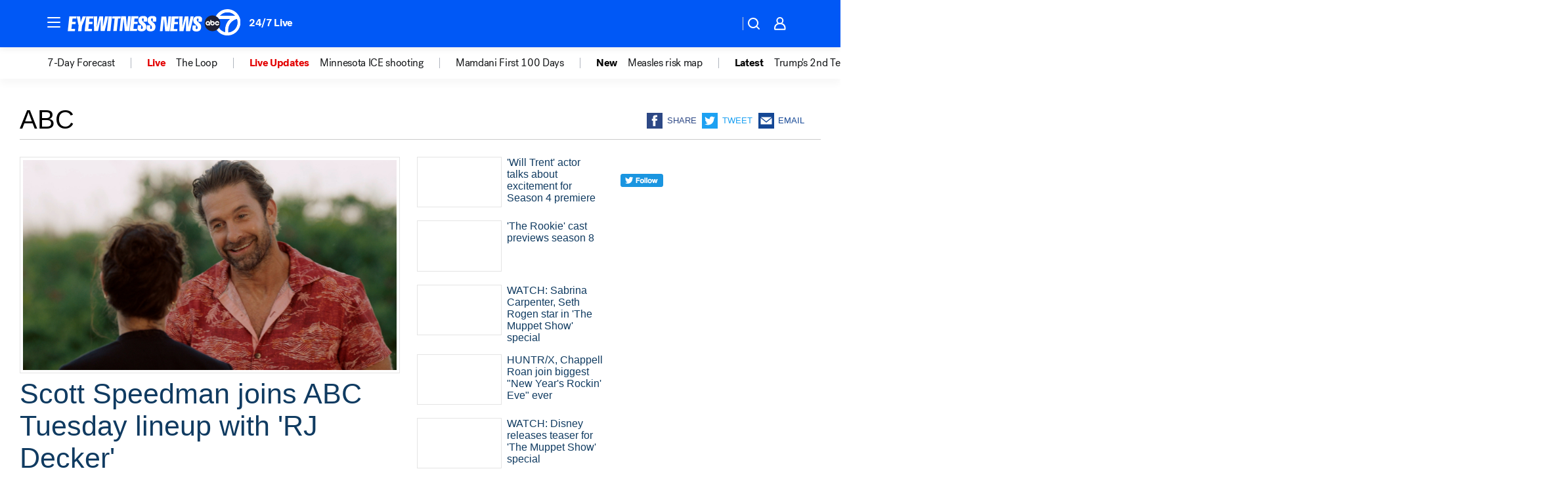

--- FILE ---
content_type: text/html; charset=utf-8
request_url: https://abc7ny.com/tag/abc/
body_size: 57430
content:

        <!DOCTYPE html>
        <html lang="en" lang="en">
            <head>
                <!-- ABCOTV | 0fcc011c49d0 | 6442 | fd5da0b872507b5226da6c77b73268beaabf195d | abc7ny.com | Tue, 20 Jan 2026 17:11:07 GMT -->
                <meta charSet="utf-8" />
                <meta name="viewport" content="initial-scale=1.0, maximum-scale=3.0, user-scalable=yes" />
                <meta http-equiv="x-ua-compatible" content="IE=edge,chrome=1" />
                <meta property="og:locale" content="en_US" />
                <link href="https://cdn.abcotvs.net/abcotv" rel="preconnect" crossorigin />
                
                <link data-react-helmet="true" rel="shortcut icon" href="https://cdn.abcotvs.net/abcotv/assets/news/wabc/images/logos/favicon.ico"/><link data-react-helmet="true" rel="manifest" href="/manifest.json"/><link data-react-helmet="true" rel="alternate" href="//abc7ny.com/feed/" title="ABC7 New York RSS" type="application/rss+xml"/><link data-react-helmet="true" rel="canonical" href="https://abc7ny.com/tag/abc/"/><link data-react-helmet="true" href="//assets-cdn.abcotvs.net/abcotv/fd5da0b87250-release-01-07-2026.3/client/abcotv/css/fusion-b7008cc0.css" rel="stylesheet"/><link data-react-helmet="true" href="//assets-cdn.abcotvs.net/abcotv/fd5da0b87250-release-01-07-2026.3/client/abcotv/css/7987-3f6c1b98.css" rel="stylesheet"/><link data-react-helmet="true" href="//assets-cdn.abcotvs.net/abcotv/fd5da0b87250-release-01-07-2026.3/client/abcotv/css/abcotv-fecb128a.css" rel="stylesheet"/><link data-react-helmet="true" href="//assets-cdn.abcotvs.net/abcotv/fd5da0b87250-release-01-07-2026.3/client/abcotv/css/7283-b8e957cb.css" rel="stylesheet"/><link data-react-helmet="true" href="//assets-cdn.abcotvs.net/abcotv/fd5da0b87250-release-01-07-2026.3/client/abcotv/css/1448-050f1822.css" rel="stylesheet"/><link data-react-helmet="true" href="//assets-cdn.abcotvs.net/abcotv/fd5da0b87250-release-01-07-2026.3/client/abcotv/css/category-e1991bb5.css" rel="stylesheet"/>
                <script>
                    window.__dataLayer = {"helpersEnabled":true,"page":{},"pzn":{},"site":{"device":"desktop","portal":"news"},"visitor":{}},
                        consentToken = window.localStorage.getItem('consentToken');

                    if (consentToken) {
                        console.log('consentToken', JSON.parse(consentToken))
                        window.__dataLayer.visitor = { consent : JSON.parse(consentToken) }; 
                    }
                </script>
                <script src="https://dcf.espn.com/TWDC-DTCI/prod/Bootstrap.js"></script>
                <link rel="preload" as="font" href="https://s.abcnews.com/assets/dtci/fonts/post-grotesk/PostGrotesk-Book.woff2" crossorigin>
<link rel="preload" as="font" href="https://s.abcnews.com/assets/dtci/fonts/post-grotesk/PostGrotesk-Bold.woff2" crossorigin>
<link rel="preload" as="font" href="https://s.abcnews.com/assets/dtci/fonts/post-grotesk/PostGrotesk-Medium.woff2" crossorigin>
                <script src="//assets-cdn.abcotvs.net/abcotv/fd5da0b87250-release-01-07-2026.3/client/abcotv/runtime-c4323775.js" defer></script><script src="//assets-cdn.abcotvs.net/abcotv/fd5da0b87250-release-01-07-2026.3/client/abcotv/7987-f74ef4ce.js" defer></script><script src="//assets-cdn.abcotvs.net/abcotv/fd5da0b87250-release-01-07-2026.3/client/abcotv/507-c7ed365d.js" defer></script><script src="//assets-cdn.abcotvs.net/abcotv/fd5da0b87250-release-01-07-2026.3/client/abcotv/3983-52fca2ae.js" defer></script><script src="//assets-cdn.abcotvs.net/abcotv/fd5da0b87250-release-01-07-2026.3/client/abcotv/3167-7e4aed9e.js" defer></script><script src="//assets-cdn.abcotvs.net/abcotv/fd5da0b87250-release-01-07-2026.3/client/abcotv/7941-9801ff90.js" defer></script><script src="//assets-cdn.abcotvs.net/abcotv/fd5da0b87250-release-01-07-2026.3/client/abcotv/7283-f183b0f8.js" defer></script><script src="//assets-cdn.abcotvs.net/abcotv/fd5da0b87250-release-01-07-2026.3/client/abcotv/8814-1b0f7fe4.js" defer></script><script src="//assets-cdn.abcotvs.net/abcotv/fd5da0b87250-release-01-07-2026.3/client/abcotv/1448-2aac00e4.js" defer></script>
                <link rel="prefetch" href="//assets-cdn.abcotvs.net/abcotv/fd5da0b87250-release-01-07-2026.3/client/abcotv/_manifest.js" as="script" /><link rel="prefetch" href="//assets-cdn.abcotvs.net/abcotv/fd5da0b87250-release-01-07-2026.3/client/abcotv/abcotv-4118a266.js" as="script" />
<link rel="prefetch" href="//assets-cdn.abcotvs.net/abcotv/fd5da0b87250-release-01-07-2026.3/client/abcotv/category-5572c423.js" as="script" />
                <title data-react-helmet="true">Abc - ABC7 New York</title>
                <meta data-react-helmet="true" name="description" content="abc news stories - get the latest updates from abc7NY."/><meta data-react-helmet="true" property="fb:app_id" content="273339072832914"/><meta data-react-helmet="true" property="fb:pages" content="31160214090"/><meta data-react-helmet="true" property="og:site_name" content="ABC7 New York"/><meta data-react-helmet="true" property="og:url" content="https://abc7ny.com/tag/abc/"/><meta data-react-helmet="true" property="og:title" content="Abc"/><meta data-react-helmet="true" property="og:description" content="abc news stories - get the latest updates from abc7NY."/><meta data-react-helmet="true" property="og:image" content="https://cdn.abcotvs.net/abcotv/assets/news/wabc/images/logos/default_800x450.jpg"/><meta data-react-helmet="true" property="og:type" content="website"/><meta data-react-helmet="true" name="twitter:site" content="@ABC7NY"/><meta data-react-helmet="true" name="twitter:creator" content="@ABC7NY"/><meta data-react-helmet="true" name="twitter:url" content="https://abc7ny.com/tag/abc/"/><meta data-react-helmet="true" name="twitter:title" content="Abc"/><meta data-react-helmet="true" name="twitter:description" content="abc news stories - get the latest updates from abc7NY."/><meta data-react-helmet="true" name="twitter:card" content="summary"/><meta data-react-helmet="true" name="twitter:image" content="https://cdn.abcotvs.net/abcotv/assets/news/wabc/images/logos/default_800x450.jpg"/><meta data-react-helmet="true" name="twitter:app:name:iphone" content="wabc"/><meta data-react-helmet="true" name="twitter:app:id:iphone" content="404607612"/><meta data-react-helmet="true" name="twitter:app:name:googleplay" content="wabc"/><meta data-react-helmet="true" name="twitter:app:id:googleplay" content="com.abclocal.wabc.news"/><meta data-react-helmet="true" name="title" content="Abc"/><meta data-react-helmet="true" name="medium" content="website"/>
                <script data-react-helmet="true" src="https://scripts.webcontentassessor.com/scripts/49f3d5c4895faf67dc9dc763cdeb6d9b8f76c5bcdc0390e1fd1b08eea6afb0e9"></script>
                
                <script data-rum-type="legacy" data-rum-pct="100">(() => {function gc(n){n=document.cookie.match("(^|;) ?"+n+"=([^;]*)(;|$)");return n?n[2]:null}function sc(n){document.cookie=n}function smpl(n){n/=100;return!!n&&Math.random()<=n}var _nr=!1,_nrCookie=gc("_nr");null!==_nrCookie?"1"===_nrCookie&&(_nr=!0):smpl(100)?(_nr=!0,sc("_nr=1; path=/")):(_nr=!1,sc("_nr=0; path=/"));_nr && (() => {;window.NREUM||(NREUM={});NREUM.init={distributed_tracing:{enabled:true},privacy:{cookies_enabled:true},ajax:{deny_list:["bam.nr-data.net"]}};;NREUM.info = {"beacon":"bam.nr-data.net","errorBeacon":"bam.nr-data.net","sa":1,"licenseKey":"5985ced6ff","applicationID":"367459870"};__nr_require=function(t,e,n){function r(n){if(!e[n]){var o=e[n]={exports:{}};t[n][0].call(o.exports,function(e){var o=t[n][1][e];return r(o||e)},o,o.exports)}return e[n].exports}if("function"==typeof __nr_require)return __nr_require;for(var o=0;o<n.length;o++)r(n[o]);return r}({1:[function(t,e,n){function r(t){try{s.console&&console.log(t)}catch(e){}}var o,i=t("ee"),a=t(31),s={};try{o=localStorage.getItem("__nr_flags").split(","),console&&"function"==typeof console.log&&(s.console=!0,o.indexOf("dev")!==-1&&(s.dev=!0),o.indexOf("nr_dev")!==-1&&(s.nrDev=!0))}catch(c){}s.nrDev&&i.on("internal-error",function(t){r(t.stack)}),s.dev&&i.on("fn-err",function(t,e,n){r(n.stack)}),s.dev&&(r("NR AGENT IN DEVELOPMENT MODE"),r("flags: "+a(s,function(t,e){return t}).join(", ")))},{}],2:[function(t,e,n){function r(t,e,n,r,s){try{l?l-=1:o(s||new UncaughtException(t,e,n),!0)}catch(f){try{i("ierr",[f,c.now(),!0])}catch(d){}}return"function"==typeof u&&u.apply(this,a(arguments))}function UncaughtException(t,e,n){this.message=t||"Uncaught error with no additional information",this.sourceURL=e,this.line=n}function o(t,e){var n=e?null:c.now();i("err",[t,n])}var i=t("handle"),a=t(32),s=t("ee"),c=t("loader"),f=t("gos"),u=window.onerror,d=!1,p="nr@seenError";if(!c.disabled){var l=0;c.features.err=!0,t(1),window.onerror=r;try{throw new Error}catch(h){"stack"in h&&(t(14),t(13),"addEventListener"in window&&t(7),c.xhrWrappable&&t(15),d=!0)}s.on("fn-start",function(t,e,n){d&&(l+=1)}),s.on("fn-err",function(t,e,n){d&&!n[p]&&(f(n,p,function(){return!0}),this.thrown=!0,o(n))}),s.on("fn-end",function(){d&&!this.thrown&&l>0&&(l-=1)}),s.on("internal-error",function(t){i("ierr",[t,c.now(),!0])})}},{}],3:[function(t,e,n){var r=t("loader");r.disabled||(r.features.ins=!0)},{}],4:[function(t,e,n){function r(){U++,L=g.hash,this[u]=y.now()}function o(){U--,g.hash!==L&&i(0,!0);var t=y.now();this[h]=~~this[h]+t-this[u],this[d]=t}function i(t,e){E.emit("newURL",[""+g,e])}function a(t,e){t.on(e,function(){this[e]=y.now()})}var s="-start",c="-end",f="-body",u="fn"+s,d="fn"+c,p="cb"+s,l="cb"+c,h="jsTime",m="fetch",v="addEventListener",w=window,g=w.location,y=t("loader");if(w[v]&&y.xhrWrappable&&!y.disabled){var x=t(11),b=t(12),E=t(9),R=t(7),O=t(14),T=t(8),S=t(15),P=t(10),M=t("ee"),C=M.get("tracer"),N=t(23);t(17),y.features.spa=!0;var L,U=0;M.on(u,r),b.on(p,r),P.on(p,r),M.on(d,o),b.on(l,o),P.on(l,o),M.buffer([u,d,"xhr-resolved"]),R.buffer([u]),O.buffer(["setTimeout"+c,"clearTimeout"+s,u]),S.buffer([u,"new-xhr","send-xhr"+s]),T.buffer([m+s,m+"-done",m+f+s,m+f+c]),E.buffer(["newURL"]),x.buffer([u]),b.buffer(["propagate",p,l,"executor-err","resolve"+s]),C.buffer([u,"no-"+u]),P.buffer(["new-jsonp","cb-start","jsonp-error","jsonp-end"]),a(T,m+s),a(T,m+"-done"),a(P,"new-jsonp"),a(P,"jsonp-end"),a(P,"cb-start"),E.on("pushState-end",i),E.on("replaceState-end",i),w[v]("hashchange",i,N(!0)),w[v]("load",i,N(!0)),w[v]("popstate",function(){i(0,U>1)},N(!0))}},{}],5:[function(t,e,n){function r(){var t=new PerformanceObserver(function(t,e){var n=t.getEntries();s(v,[n])});try{t.observe({entryTypes:["resource"]})}catch(e){}}function o(t){if(s(v,[window.performance.getEntriesByType(w)]),window.performance["c"+p])try{window.performance[h](m,o,!1)}catch(t){}else try{window.performance[h]("webkit"+m,o,!1)}catch(t){}}function i(t){}if(window.performance&&window.performance.timing&&window.performance.getEntriesByType){var a=t("ee"),s=t("handle"),c=t(14),f=t(13),u=t(6),d=t(23),p="learResourceTimings",l="addEventListener",h="removeEventListener",m="resourcetimingbufferfull",v="bstResource",w="resource",g="-start",y="-end",x="fn"+g,b="fn"+y,E="bstTimer",R="pushState",O=t("loader");if(!O.disabled){O.features.stn=!0,t(9),"addEventListener"in window&&t(7);var T=NREUM.o.EV;a.on(x,function(t,e){var n=t[0];n instanceof T&&(this.bstStart=O.now())}),a.on(b,function(t,e){var n=t[0];n instanceof T&&s("bst",[n,e,this.bstStart,O.now()])}),c.on(x,function(t,e,n){this.bstStart=O.now(),this.bstType=n}),c.on(b,function(t,e){s(E,[e,this.bstStart,O.now(),this.bstType])}),f.on(x,function(){this.bstStart=O.now()}),f.on(b,function(t,e){s(E,[e,this.bstStart,O.now(),"requestAnimationFrame"])}),a.on(R+g,function(t){this.time=O.now(),this.startPath=location.pathname+location.hash}),a.on(R+y,function(t){s("bstHist",[location.pathname+location.hash,this.startPath,this.time])}),u()?(s(v,[window.performance.getEntriesByType("resource")]),r()):l in window.performance&&(window.performance["c"+p]?window.performance[l](m,o,d(!1)):window.performance[l]("webkit"+m,o,d(!1))),document[l]("scroll",i,d(!1)),document[l]("keypress",i,d(!1)),document[l]("click",i,d(!1))}}},{}],6:[function(t,e,n){e.exports=function(){return"PerformanceObserver"in window&&"function"==typeof window.PerformanceObserver}},{}],7:[function(t,e,n){function r(t){for(var e=t;e&&!e.hasOwnProperty(u);)e=Object.getPrototypeOf(e);e&&o(e)}function o(t){s.inPlace(t,[u,d],"-",i)}function i(t,e){return t[1]}var a=t("ee").get("events"),s=t("wrap-function")(a,!0),c=t("gos"),f=XMLHttpRequest,u="addEventListener",d="removeEventListener";e.exports=a,"getPrototypeOf"in Object?(r(document),r(window),r(f.prototype)):f.prototype.hasOwnProperty(u)&&(o(window),o(f.prototype)),a.on(u+"-start",function(t,e){var n=t[1];if(null!==n&&("function"==typeof n||"object"==typeof n)){var r=c(n,"nr@wrapped",function(){function t(){if("function"==typeof n.handleEvent)return n.handleEvent.apply(n,arguments)}var e={object:t,"function":n}[typeof n];return e?s(e,"fn-",null,e.name||"anonymous"):n});this.wrapped=t[1]=r}}),a.on(d+"-start",function(t){t[1]=this.wrapped||t[1]})},{}],8:[function(t,e,n){function r(t,e,n){var r=t[e];"function"==typeof r&&(t[e]=function(){var t=i(arguments),e={};o.emit(n+"before-start",[t],e);var a;e[m]&&e[m].dt&&(a=e[m].dt);var s=r.apply(this,t);return o.emit(n+"start",[t,a],s),s.then(function(t){return o.emit(n+"end",[null,t],s),t},function(t){throw o.emit(n+"end",[t],s),t})})}var o=t("ee").get("fetch"),i=t(32),a=t(31);e.exports=o;var s=window,c="fetch-",f=c+"body-",u=["arrayBuffer","blob","json","text","formData"],d=s.Request,p=s.Response,l=s.fetch,h="prototype",m="nr@context";d&&p&&l&&(a(u,function(t,e){r(d[h],e,f),r(p[h],e,f)}),r(s,"fetch",c),o.on(c+"end",function(t,e){var n=this;if(e){var r=e.headers.get("content-length");null!==r&&(n.rxSize=r),o.emit(c+"done",[null,e],n)}else o.emit(c+"done",[t],n)}))},{}],9:[function(t,e,n){var r=t("ee").get("history"),o=t("wrap-function")(r);e.exports=r;var i=window.history&&window.history.constructor&&window.history.constructor.prototype,a=window.history;i&&i.pushState&&i.replaceState&&(a=i),o.inPlace(a,["pushState","replaceState"],"-")},{}],10:[function(t,e,n){function r(t){function e(){f.emit("jsonp-end",[],l),t.removeEventListener("load",e,c(!1)),t.removeEventListener("error",n,c(!1))}function n(){f.emit("jsonp-error",[],l),f.emit("jsonp-end",[],l),t.removeEventListener("load",e,c(!1)),t.removeEventListener("error",n,c(!1))}var r=t&&"string"==typeof t.nodeName&&"script"===t.nodeName.toLowerCase();if(r){var o="function"==typeof t.addEventListener;if(o){var a=i(t.src);if(a){var d=s(a),p="function"==typeof d.parent[d.key];if(p){var l={};u.inPlace(d.parent,[d.key],"cb-",l),t.addEventListener("load",e,c(!1)),t.addEventListener("error",n,c(!1)),f.emit("new-jsonp",[t.src],l)}}}}}function o(){return"addEventListener"in window}function i(t){var e=t.match(d);return e?e[1]:null}function a(t,e){var n=t.match(l),r=n[1],o=n[3];return o?a(o,e[r]):e[r]}function s(t){var e=t.match(p);return e&&e.length>=3?{key:e[2],parent:a(e[1],window)}:{key:t,parent:window}}var c=t(23),f=t("ee").get("jsonp"),u=t("wrap-function")(f);if(e.exports=f,o()){var d=/[?&](?:callback|cb)=([^&#]+)/,p=/(.*).([^.]+)/,l=/^(w+)(.|$)(.*)$/,h=["appendChild","insertBefore","replaceChild"];Node&&Node.prototype&&Node.prototype.appendChild?u.inPlace(Node.prototype,h,"dom-"):(u.inPlace(HTMLElement.prototype,h,"dom-"),u.inPlace(HTMLHeadElement.prototype,h,"dom-"),u.inPlace(HTMLBodyElement.prototype,h,"dom-")),f.on("dom-start",function(t){r(t[0])})}},{}],11:[function(t,e,n){var r=t("ee").get("mutation"),o=t("wrap-function")(r),i=NREUM.o.MO;e.exports=r,i&&(window.MutationObserver=function(t){return this instanceof i?new i(o(t,"fn-")):i.apply(this,arguments)},MutationObserver.prototype=i.prototype)},{}],12:[function(t,e,n){function r(t){var e=i.context(),n=s(t,"executor-",e,null,!1),r=new f(n);return i.context(r).getCtx=function(){return e},r}var o=t("wrap-function"),i=t("ee").get("promise"),a=t("ee").getOrSetContext,s=o(i),c=t(31),f=NREUM.o.PR;e.exports=i,f&&(window.Promise=r,["all","race"].forEach(function(t){var e=f[t];f[t]=function(n){function r(t){return function(){i.emit("propagate",[null,!o],a,!1,!1),o=o||!t}}var o=!1;c(n,function(e,n){Promise.resolve(n).then(r("all"===t),r(!1))});var a=e.apply(f,arguments),s=f.resolve(a);return s}}),["resolve","reject"].forEach(function(t){var e=f[t];f[t]=function(t){var n=e.apply(f,arguments);return t!==n&&i.emit("propagate",[t,!0],n,!1,!1),n}}),f.prototype["catch"]=function(t){return this.then(null,t)},f.prototype=Object.create(f.prototype,{constructor:{value:r}}),c(Object.getOwnPropertyNames(f),function(t,e){try{r[e]=f[e]}catch(n){}}),o.wrapInPlace(f.prototype,"then",function(t){return function(){var e=this,n=o.argsToArray.apply(this,arguments),r=a(e);r.promise=e,n[0]=s(n[0],"cb-",r,null,!1),n[1]=s(n[1],"cb-",r,null,!1);var c=t.apply(this,n);return r.nextPromise=c,i.emit("propagate",[e,!0],c,!1,!1),c}}),i.on("executor-start",function(t){t[0]=s(t[0],"resolve-",this,null,!1),t[1]=s(t[1],"resolve-",this,null,!1)}),i.on("executor-err",function(t,e,n){t[1](n)}),i.on("cb-end",function(t,e,n){i.emit("propagate",[n,!0],this.nextPromise,!1,!1)}),i.on("propagate",function(t,e,n){this.getCtx&&!e||(this.getCtx=function(){if(t instanceof Promise)var e=i.context(t);return e&&e.getCtx?e.getCtx():this})}),r.toString=function(){return""+f})},{}],13:[function(t,e,n){var r=t("ee").get("raf"),o=t("wrap-function")(r),i="equestAnimationFrame";e.exports=r,o.inPlace(window,["r"+i,"mozR"+i,"webkitR"+i,"msR"+i],"raf-"),r.on("raf-start",function(t){t[0]=o(t[0],"fn-")})},{}],14:[function(t,e,n){function r(t,e,n){t[0]=a(t[0],"fn-",null,n)}function o(t,e,n){this.method=n,this.timerDuration=isNaN(t[1])?0:+t[1],t[0]=a(t[0],"fn-",this,n)}var i=t("ee").get("timer"),a=t("wrap-function")(i),s="setTimeout",c="setInterval",f="clearTimeout",u="-start",d="-";e.exports=i,a.inPlace(window,[s,"setImmediate"],s+d),a.inPlace(window,[c],c+d),a.inPlace(window,[f,"clearImmediate"],f+d),i.on(c+u,r),i.on(s+u,o)},{}],15:[function(t,e,n){function r(t,e){d.inPlace(e,["onreadystatechange"],"fn-",s)}function o(){var t=this,e=u.context(t);t.readyState>3&&!e.resolved&&(e.resolved=!0,u.emit("xhr-resolved",[],t)),d.inPlace(t,y,"fn-",s)}function i(t){x.push(t),m&&(E?E.then(a):w?w(a):(R=-R,O.data=R))}function a(){for(var t=0;t<x.length;t++)r([],x[t]);x.length&&(x=[])}function s(t,e){return e}function c(t,e){for(var n in t)e[n]=t[n];return e}t(7);var f=t("ee"),u=f.get("xhr"),d=t("wrap-function")(u),p=t(23),l=NREUM.o,h=l.XHR,m=l.MO,v=l.PR,w=l.SI,g="readystatechange",y=["onload","onerror","onabort","onloadstart","onloadend","onprogress","ontimeout"],x=[];e.exports=u;var b=window.XMLHttpRequest=function(t){var e=new h(t);try{u.emit("new-xhr",[e],e),e.addEventListener(g,o,p(!1))}catch(n){try{u.emit("internal-error",[n])}catch(r){}}return e};if(c(h,b),b.prototype=h.prototype,d.inPlace(b.prototype,["open","send"],"-xhr-",s),u.on("send-xhr-start",function(t,e){r(t,e),i(e)}),u.on("open-xhr-start",r),m){var E=v&&v.resolve();if(!w&&!v){var R=1,O=document.createTextNode(R);new m(a).observe(O,{characterData:!0})}}else f.on("fn-end",function(t){t[0]&&t[0].type===g||a()})},{}],16:[function(t,e,n){function r(t){if(!s(t))return null;var e=window.NREUM;if(!e.loader_config)return null;var n=(e.loader_config.accountID||"").toString()||null,r=(e.loader_config.agentID||"").toString()||null,f=(e.loader_config.trustKey||"").toString()||null;if(!n||!r)return null;var h=l.generateSpanId(),m=l.generateTraceId(),v=Date.now(),w={spanId:h,traceId:m,timestamp:v};return(t.sameOrigin||c(t)&&p())&&(w.traceContextParentHeader=o(h,m),w.traceContextStateHeader=i(h,v,n,r,f)),(t.sameOrigin&&!u()||!t.sameOrigin&&c(t)&&d())&&(w.newrelicHeader=a(h,m,v,n,r,f)),w}function o(t,e){return"00-"+e+"-"+t+"-01"}function i(t,e,n,r,o){var i=0,a="",s=1,c="",f="";return o+"@nr="+i+"-"+s+"-"+n+"-"+r+"-"+t+"-"+a+"-"+c+"-"+f+"-"+e}function a(t,e,n,r,o,i){var a="btoa"in window&&"function"==typeof window.btoa;if(!a)return null;var s={v:[0,1],d:{ty:"Browser",ac:r,ap:o,id:t,tr:e,ti:n}};return i&&r!==i&&(s.d.tk=i),btoa(JSON.stringify(s))}function s(t){return f()&&c(t)}function c(t){var e=!1,n={};if("init"in NREUM&&"distributed_tracing"in NREUM.init&&(n=NREUM.init.distributed_tracing),t.sameOrigin)e=!0;else if(n.allowed_origins instanceof Array)for(var r=0;r<n.allowed_origins.length;r++){var o=h(n.allowed_origins[r]);if(t.hostname===o.hostname&&t.protocol===o.protocol&&t.port===o.port){e=!0;break}}return e}function f(){return"init"in NREUM&&"distributed_tracing"in NREUM.init&&!!NREUM.init.distributed_tracing.enabled}function u(){return"init"in NREUM&&"distributed_tracing"in NREUM.init&&!!NREUM.init.distributed_tracing.exclude_newrelic_header}function d(){return"init"in NREUM&&"distributed_tracing"in NREUM.init&&NREUM.init.distributed_tracing.cors_use_newrelic_header!==!1}function p(){return"init"in NREUM&&"distributed_tracing"in NREUM.init&&!!NREUM.init.distributed_tracing.cors_use_tracecontext_headers}var l=t(28),h=t(18);e.exports={generateTracePayload:r,shouldGenerateTrace:s}},{}],17:[function(t,e,n){function r(t){var e=this.params,n=this.metrics;if(!this.ended){this.ended=!0;for(var r=0;r<p;r++)t.removeEventListener(d[r],this.listener,!1);return e.protocol&&"data"===e.protocol?void g("Ajax/DataUrl/Excluded"):void(e.aborted||(n.duration=a.now()-this.startTime,this.loadCaptureCalled||4!==t.readyState?null==e.status&&(e.status=0):i(this,t),n.cbTime=this.cbTime,s("xhr",[e,n,this.startTime,this.endTime,"xhr"],this)))}}function o(t,e){var n=c(e),r=t.params;r.hostname=n.hostname,r.port=n.port,r.protocol=n.protocol,r.host=n.hostname+":"+n.port,r.pathname=n.pathname,t.parsedOrigin=n,t.sameOrigin=n.sameOrigin}function i(t,e){t.params.status=e.status;var n=v(e,t.lastSize);if(n&&(t.metrics.rxSize=n),t.sameOrigin){var r=e.getResponseHeader("X-NewRelic-App-Data");r&&(t.params.cat=r.split(", ").pop())}t.loadCaptureCalled=!0}var a=t("loader");if(a.xhrWrappable&&!a.disabled){var s=t("handle"),c=t(18),f=t(16).generateTracePayload,u=t("ee"),d=["load","error","abort","timeout"],p=d.length,l=t("id"),h=t(24),m=t(22),v=t(19),w=t(23),g=t(25).recordSupportability,y=NREUM.o.REQ,x=window.XMLHttpRequest;a.features.xhr=!0,t(15),t(8),u.on("new-xhr",function(t){var e=this;e.totalCbs=0,e.called=0,e.cbTime=0,e.end=r,e.ended=!1,e.xhrGuids={},e.lastSize=null,e.loadCaptureCalled=!1,e.params=this.params||{},e.metrics=this.metrics||{},t.addEventListener("load",function(n){i(e,t)},w(!1)),h&&(h>34||h<10)||t.addEventListener("progress",function(t){e.lastSize=t.loaded},w(!1))}),u.on("open-xhr-start",function(t){this.params={method:t[0]},o(this,t[1]),this.metrics={}}),u.on("open-xhr-end",function(t,e){"loader_config"in NREUM&&"xpid"in NREUM.loader_config&&this.sameOrigin&&e.setRequestHeader("X-NewRelic-ID",NREUM.loader_config.xpid);var n=f(this.parsedOrigin);if(n){var r=!1;n.newrelicHeader&&(e.setRequestHeader("newrelic",n.newrelicHeader),r=!0),n.traceContextParentHeader&&(e.setRequestHeader("traceparent",n.traceContextParentHeader),n.traceContextStateHeader&&e.setRequestHeader("tracestate",n.traceContextStateHeader),r=!0),r&&(this.dt=n)}}),u.on("send-xhr-start",function(t,e){var n=this.metrics,r=t[0],o=this;if(n&&r){var i=m(r);i&&(n.txSize=i)}this.startTime=a.now(),this.listener=function(t){try{"abort"!==t.type||o.loadCaptureCalled||(o.params.aborted=!0),("load"!==t.type||o.called===o.totalCbs&&(o.onloadCalled||"function"!=typeof e.onload))&&o.end(e)}catch(n){try{u.emit("internal-error",[n])}catch(r){}}};for(var s=0;s<p;s++)e.addEventListener(d[s],this.listener,w(!1))}),u.on("xhr-cb-time",function(t,e,n){this.cbTime+=t,e?this.onloadCalled=!0:this.called+=1,this.called!==this.totalCbs||!this.onloadCalled&&"function"==typeof n.onload||this.end(n)}),u.on("xhr-load-added",function(t,e){var n=""+l(t)+!!e;this.xhrGuids&&!this.xhrGuids[n]&&(this.xhrGuids[n]=!0,this.totalCbs+=1)}),u.on("xhr-load-removed",function(t,e){var n=""+l(t)+!!e;this.xhrGuids&&this.xhrGuids[n]&&(delete this.xhrGuids[n],this.totalCbs-=1)}),u.on("xhr-resolved",function(){this.endTime=a.now()}),u.on("addEventListener-end",function(t,e){e instanceof x&&"load"===t[0]&&u.emit("xhr-load-added",[t[1],t[2]],e)}),u.on("removeEventListener-end",function(t,e){e instanceof x&&"load"===t[0]&&u.emit("xhr-load-removed",[t[1],t[2]],e)}),u.on("fn-start",function(t,e,n){e instanceof x&&("onload"===n&&(this.onload=!0),("load"===(t[0]&&t[0].type)||this.onload)&&(this.xhrCbStart=a.now()))}),u.on("fn-end",function(t,e){this.xhrCbStart&&u.emit("xhr-cb-time",[a.now()-this.xhrCbStart,this.onload,e],e)}),u.on("fetch-before-start",function(t){function e(t,e){var n=!1;return e.newrelicHeader&&(t.set("newrelic",e.newrelicHeader),n=!0),e.traceContextParentHeader&&(t.set("traceparent",e.traceContextParentHeader),e.traceContextStateHeader&&t.set("tracestate",e.traceContextStateHeader),n=!0),n}var n,r=t[1]||{};"string"==typeof t[0]?n=t[0]:t[0]&&t[0].url?n=t[0].url:window.URL&&t[0]&&t[0]instanceof URL&&(n=t[0].href),n&&(this.parsedOrigin=c(n),this.sameOrigin=this.parsedOrigin.sameOrigin);var o=f(this.parsedOrigin);if(o&&(o.newrelicHeader||o.traceContextParentHeader))if("string"==typeof t[0]||window.URL&&t[0]&&t[0]instanceof URL){var i={};for(var a in r)i[a]=r[a];i.headers=new Headers(r.headers||{}),e(i.headers,o)&&(this.dt=o),t.length>1?t[1]=i:t.push(i)}else t[0]&&t[0].headers&&e(t[0].headers,o)&&(this.dt=o)}),u.on("fetch-start",function(t,e){this.params={},this.metrics={},this.startTime=a.now(),this.dt=e,t.length>=1&&(this.target=t[0]),t.length>=2&&(this.opts=t[1]);var n,r=this.opts||{},i=this.target;if("string"==typeof i?n=i:"object"==typeof i&&i instanceof y?n=i.url:window.URL&&"object"==typeof i&&i instanceof URL&&(n=i.href),o(this,n),"data"!==this.params.protocol){var s=(""+(i&&i instanceof y&&i.method||r.method||"GET")).toUpperCase();this.params.method=s,this.txSize=m(r.body)||0}}),u.on("fetch-done",function(t,e){if(this.endTime=a.now(),this.params||(this.params={}),"data"===this.params.protocol)return void g("Ajax/DataUrl/Excluded");this.params.status=e?e.status:0;var n;"string"==typeof this.rxSize&&this.rxSize.length>0&&(n=+this.rxSize);var r={txSize:this.txSize,rxSize:n,duration:a.now()-this.startTime};s("xhr",[this.params,r,this.startTime,this.endTime,"fetch"],this)})}},{}],18:[function(t,e,n){var r={};e.exports=function(t){if(t in r)return r[t];if(0===(t||"").indexOf("data:"))return{protocol:"data"};var e=document.createElement("a"),n=window.location,o={};e.href=t,o.port=e.port;var i=e.href.split("://");!o.port&&i[1]&&(o.port=i[1].split("/")[0].split("@").pop().split(":")[1]),o.port&&"0"!==o.port||(o.port="https"===i[0]?"443":"80"),o.hostname=e.hostname||n.hostname,o.pathname=e.pathname,o.protocol=i[0],"/"!==o.pathname.charAt(0)&&(o.pathname="/"+o.pathname);var a=!e.protocol||":"===e.protocol||e.protocol===n.protocol,s=e.hostname===document.domain&&e.port===n.port;return o.sameOrigin=a&&(!e.hostname||s),"/"===o.pathname&&(r[t]=o),o}},{}],19:[function(t,e,n){function r(t,e){var n=t.responseType;return"json"===n&&null!==e?e:"arraybuffer"===n||"blob"===n||"json"===n?o(t.response):"text"===n||""===n||void 0===n?o(t.responseText):void 0}var o=t(22);e.exports=r},{}],20:[function(t,e,n){function r(){}function o(t,e,n,r){return function(){return u.recordSupportability("API/"+e+"/called"),i(t+e,[f.now()].concat(s(arguments)),n?null:this,r),n?void 0:this}}var i=t("handle"),a=t(31),s=t(32),c=t("ee").get("tracer"),f=t("loader"),u=t(25),d=NREUM;"undefined"==typeof window.newrelic&&(newrelic=d);var p=["setPageViewName","setCustomAttribute","setErrorHandler","finished","addToTrace","inlineHit","addRelease"],l="api-",h=l+"ixn-";a(p,function(t,e){d[e]=o(l,e,!0,"api")}),d.addPageAction=o(l,"addPageAction",!0),d.setCurrentRouteName=o(l,"routeName",!0),e.exports=newrelic,d.interaction=function(){return(new r).get()};var m=r.prototype={createTracer:function(t,e){var n={},r=this,o="function"==typeof e;return i(h+"tracer",[f.now(),t,n],r),function(){if(c.emit((o?"":"no-")+"fn-start",[f.now(),r,o],n),o)try{return e.apply(this,arguments)}catch(t){throw c.emit("fn-err",[arguments,this,t],n),t}finally{c.emit("fn-end",[f.now()],n)}}}};a("actionText,setName,setAttribute,save,ignore,onEnd,getContext,end,get".split(","),function(t,e){m[e]=o(h,e)}),newrelic.noticeError=function(t,e){"string"==typeof t&&(t=new Error(t)),u.recordSupportability("API/noticeError/called"),i("err",[t,f.now(),!1,e])}},{}],21:[function(t,e,n){function r(t){if(NREUM.init){for(var e=NREUM.init,n=t.split("."),r=0;r<n.length-1;r++)if(e=e[n[r]],"object"!=typeof e)return;return e=e[n[n.length-1]]}}e.exports={getConfiguration:r}},{}],22:[function(t,e,n){e.exports=function(t){if("string"==typeof t&&t.length)return t.length;if("object"==typeof t){if("undefined"!=typeof ArrayBuffer&&t instanceof ArrayBuffer&&t.byteLength)return t.byteLength;if("undefined"!=typeof Blob&&t instanceof Blob&&t.size)return t.size;if(!("undefined"!=typeof FormData&&t instanceof FormData))try{return JSON.stringify(t).length}catch(e){return}}}},{}],23:[function(t,e,n){var r=!1;try{var o=Object.defineProperty({},"passive",{get:function(){r=!0}});window.addEventListener("testPassive",null,o),window.removeEventListener("testPassive",null,o)}catch(i){}e.exports=function(t){return r?{passive:!0,capture:!!t}:!!t}},{}],24:[function(t,e,n){var r=0,o=navigator.userAgent.match(/Firefox[/s](d+.d+)/);o&&(r=+o[1]),e.exports=r},{}],25:[function(t,e,n){function r(t,e){var n=[a,t,{name:t},e];return i("storeMetric",n,null,"api"),n}function o(t,e){var n=[s,t,{name:t},e];return i("storeEventMetrics",n,null,"api"),n}var i=t("handle"),a="sm",s="cm";e.exports={constants:{SUPPORTABILITY_METRIC:a,CUSTOM_METRIC:s},recordSupportability:r,recordCustom:o}},{}],26:[function(t,e,n){function r(){return s.exists&&performance.now?Math.round(performance.now()):(i=Math.max((new Date).getTime(),i))-a}function o(){return i}var i=(new Date).getTime(),a=i,s=t(33);e.exports=r,e.exports.offset=a,e.exports.getLastTimestamp=o},{}],27:[function(t,e,n){function r(t,e){var n=t.getEntries();n.forEach(function(t){"first-paint"===t.name?l("timing",["fp",Math.floor(t.startTime)]):"first-contentful-paint"===t.name&&l("timing",["fcp",Math.floor(t.startTime)])})}function o(t,e){var n=t.getEntries();if(n.length>0){var r=n[n.length-1];if(f&&f<r.startTime)return;var o=[r],i=a({});i&&o.push(i),l("lcp",o)}}function i(t){t.getEntries().forEach(function(t){t.hadRecentInput||l("cls",[t])})}function a(t){var e=navigator.connection||navigator.mozConnection||navigator.webkitConnection;if(e)return e.type&&(t["net-type"]=e.type),e.effectiveType&&(t["net-etype"]=e.effectiveType),e.rtt&&(t["net-rtt"]=e.rtt),e.downlink&&(t["net-dlink"]=e.downlink),t}function s(t){if(t instanceof w&&!y){var e=Math.round(t.timeStamp),n={type:t.type};a(n),e<=h.now()?n.fid=h.now()-e:e>h.offset&&e<=Date.now()?(e-=h.offset,n.fid=h.now()-e):e=h.now(),y=!0,l("timing",["fi",e,n])}}function c(t){"hidden"===t&&(f=h.now(),l("pageHide",[f]))}if(!("init"in NREUM&&"page_view_timing"in NREUM.init&&"enabled"in NREUM.init.page_view_timing&&NREUM.init.page_view_timing.enabled===!1)){var f,u,d,p,l=t("handle"),h=t("loader"),m=t(30),v=t(23),w=NREUM.o.EV;if("PerformanceObserver"in window&&"function"==typeof window.PerformanceObserver){u=new PerformanceObserver(r);try{u.observe({entryTypes:["paint"]})}catch(g){}d=new PerformanceObserver(o);try{d.observe({entryTypes:["largest-contentful-paint"]})}catch(g){}p=new PerformanceObserver(i);try{p.observe({type:"layout-shift",buffered:!0})}catch(g){}}if("addEventListener"in document){var y=!1,x=["click","keydown","mousedown","pointerdown","touchstart"];x.forEach(function(t){document.addEventListener(t,s,v(!1))})}m(c)}},{}],28:[function(t,e,n){function r(){function t(){return e?15&e[n++]:16*Math.random()|0}var e=null,n=0,r=window.crypto||window.msCrypto;r&&r.getRandomValues&&(e=r.getRandomValues(new Uint8Array(31)));for(var o,i="xxxxxxxx-xxxx-4xxx-yxxx-xxxxxxxxxxxx",a="",s=0;s<i.length;s++)o=i[s],"x"===o?a+=t().toString(16):"y"===o?(o=3&t()|8,a+=o.toString(16)):a+=o;return a}function o(){return a(16)}function i(){return a(32)}function a(t){function e(){return n?15&n[r++]:16*Math.random()|0}var n=null,r=0,o=window.crypto||window.msCrypto;o&&o.getRandomValues&&Uint8Array&&(n=o.getRandomValues(new Uint8Array(t)));for(var i=[],a=0;a<t;a++)i.push(e().toString(16));return i.join("")}e.exports={generateUuid:r,generateSpanId:o,generateTraceId:i}},{}],29:[function(t,e,n){function r(t,e){if(!o)return!1;if(t!==o)return!1;if(!e)return!0;if(!i)return!1;for(var n=i.split("."),r=e.split("."),a=0;a<r.length;a++)if(r[a]!==n[a])return!1;return!0}var o=null,i=null,a=/Version\/(\S+)\s+Safari/;if(navigator.userAgent){var s=navigator.userAgent,c=s.match(a);c&&s.indexOf("Chrome")===-1&&s.indexOf("Chromium")===-1&&(o="Safari",i=c[1])}e.exports={agent:o,version:i,match:r}},{}],30:[function(t,e,n){function r(t){function e(){t(s&&document[s]?document[s]:document[i]?"hidden":"visible")}"addEventListener"in document&&a&&document.addEventListener(a,e,o(!1))}var o=t(23);e.exports=r;var i,a,s;"undefined"!=typeof document.hidden?(i="hidden",a="visibilitychange",s="visibilityState"):"undefined"!=typeof document.msHidden?(i="msHidden",a="msvisibilitychange"):"undefined"!=typeof document.webkitHidden&&(i="webkitHidden",a="webkitvisibilitychange",s="webkitVisibilityState")},{}],31:[function(t,e,n){function r(t,e){var n=[],r="",i=0;for(r in t)o.call(t,r)&&(n[i]=e(r,t[r]),i+=1);return n}var o=Object.prototype.hasOwnProperty;e.exports=r},{}],32:[function(t,e,n){function r(t,e,n){e||(e=0),"undefined"==typeof n&&(n=t?t.length:0);for(var r=-1,o=n-e||0,i=Array(o<0?0:o);++r<o;)i[r]=t[e+r];return i}e.exports=r},{}],33:[function(t,e,n){e.exports={exists:"undefined"!=typeof window.performance&&window.performance.timing&&"undefined"!=typeof window.performance.timing.navigationStart}},{}],ee:[function(t,e,n){function r(){}function o(t){function e(t){return t&&t instanceof r?t:t?f(t,c,a):a()}function n(n,r,o,i,a){if(a!==!1&&(a=!0),!l.aborted||i){t&&a&&t(n,r,o);for(var s=e(o),c=m(n),f=c.length,u=0;u<f;u++)c[u].apply(s,r);var p=d[y[n]];return p&&p.push([x,n,r,s]),s}}function i(t,e){g[t]=m(t).concat(e)}function h(t,e){var n=g[t];if(n)for(var r=0;r<n.length;r++)n[r]===e&&n.splice(r,1)}function m(t){return g[t]||[]}function v(t){return p[t]=p[t]||o(n)}function w(t,e){l.aborted||u(t,function(t,n){e=e||"feature",y[n]=e,e in d||(d[e]=[])})}var g={},y={},x={on:i,addEventListener:i,removeEventListener:h,emit:n,get:v,listeners:m,context:e,buffer:w,abort:s,aborted:!1};return x}function i(t){return f(t,c,a)}function a(){return new r}function s(){(d.api||d.feature)&&(l.aborted=!0,d=l.backlog={})}var c="nr@context",f=t("gos"),u=t(31),d={},p={},l=e.exports=o();e.exports.getOrSetContext=i,l.backlog=d},{}],gos:[function(t,e,n){function r(t,e,n){if(o.call(t,e))return t[e];var r=n();if(Object.defineProperty&&Object.keys)try{return Object.defineProperty(t,e,{value:r,writable:!0,enumerable:!1}),r}catch(i){}return t[e]=r,r}var o=Object.prototype.hasOwnProperty;e.exports=r},{}],handle:[function(t,e,n){function r(t,e,n,r){o.buffer([t],r),o.emit(t,e,n)}var o=t("ee").get("handle");e.exports=r,r.ee=o},{}],id:[function(t,e,n){function r(t){var e=typeof t;return!t||"object"!==e&&"function"!==e?-1:t===window?0:a(t,i,function(){return o++})}var o=1,i="nr@id",a=t("gos");e.exports=r},{}],loader:[function(t,e,n){function r(){if(!T++){var t=O.info=NREUM.info,e=m.getElementsByTagName("script")[0];if(setTimeout(f.abort,3e4),!(t&&t.licenseKey&&t.applicationID&&e))return f.abort();c(E,function(e,n){t[e]||(t[e]=n)});var n=a();s("mark",["onload",n+O.offset],null,"api"),s("timing",["load",n]);var r=m.createElement("script");0===t.agent.indexOf("http://")||0===t.agent.indexOf("https://")?r.src=t.agent:r.src=l+"://"+t.agent,e.parentNode.insertBefore(r,e)}}function o(){"complete"===m.readyState&&i()}function i(){s("mark",["domContent",a()+O.offset],null,"api")}var a=t(26),s=t("handle"),c=t(31),f=t("ee"),u=t(29),d=t(21),p=t(23),l=d.getConfiguration("ssl")===!1?"http":"https",h=window,m=h.document,v="addEventListener",w="attachEvent",g=h.XMLHttpRequest,y=g&&g.prototype,x=!1;NREUM.o={ST:setTimeout,SI:h.setImmediate,CT:clearTimeout,XHR:g,REQ:h.Request,EV:h.Event,PR:h.Promise,MO:h.MutationObserver};var b=""+location,E={beacon:"bam.nr-data.net",errorBeacon:"bam.nr-data.net",agent:"js-agent.newrelic.com/nr-spa-1216.min.js"},R=g&&y&&y[v]&&!/CriOS/.test(navigator.userAgent),O=e.exports={offset:a.getLastTimestamp(),now:a,origin:b,features:{},xhrWrappable:R,userAgent:u,disabled:x};if(!x){t(20),t(27),m[v]?(m[v]("DOMContentLoaded",i,p(!1)),h[v]("load",r,p(!1))):(m[w]("onreadystatechange",o),h[w]("onload",r)),s("mark",["firstbyte",a.getLastTimestamp()],null,"api");var T=0}},{}],"wrap-function":[function(t,e,n){function r(t,e){function n(e,n,r,c,f){function nrWrapper(){var i,a,u,p;try{a=this,i=d(arguments),u="function"==typeof r?r(i,a):r||{}}catch(l){o([l,"",[i,a,c],u],t)}s(n+"start",[i,a,c],u,f);try{return p=e.apply(a,i)}catch(h){throw s(n+"err",[i,a,h],u,f),h}finally{s(n+"end",[i,a,p],u,f)}}return a(e)?e:(n||(n=""),nrWrapper[p]=e,i(e,nrWrapper,t),nrWrapper)}function r(t,e,r,o,i){r||(r="");var s,c,f,u="-"===r.charAt(0);for(f=0;f<e.length;f++)c=e[f],s=t[c],a(s)||(t[c]=n(s,u?c+r:r,o,c,i))}function s(n,r,i,a){if(!h||e){var s=h;h=!0;try{t.emit(n,r,i,e,a)}catch(c){o([c,n,r,i],t)}h=s}}return t||(t=u),n.inPlace=r,n.flag=p,n}function o(t,e){e||(e=u);try{e.emit("internal-error",t)}catch(n){}}function i(t,e,n){if(Object.defineProperty&&Object.keys)try{var r=Object.keys(t);return r.forEach(function(n){Object.defineProperty(e,n,{get:function(){return t[n]},set:function(e){return t[n]=e,e}})}),e}catch(i){o([i],n)}for(var a in t)l.call(t,a)&&(e[a]=t[a]);return e}function a(t){return!(t&&t instanceof Function&&t.apply&&!t[p])}function s(t,e){var n=e(t);return n[p]=t,i(t,n,u),n}function c(t,e,n){var r=t[e];t[e]=s(r,n)}function f(){for(var t=arguments.length,e=new Array(t),n=0;n<t;++n)e[n]=arguments[n];return e}var u=t("ee"),d=t(32),p="nr@original",l=Object.prototype.hasOwnProperty,h=!1;e.exports=r,e.exports.wrapFunction=s,e.exports.wrapInPlace=c,e.exports.argsToArray=f},{}]},{},["loader",2,17,5,3,4]);;NREUM.info={"beacon":"bam.nr-data.net","errorBeacon":"bam.nr-data.net","sa":1,"licenseKey":"8d01ff17d1","applicationID":"415461361"}})();})();</script>
                <link href="//assets-cdn.abcotvs.net" rel="preconnect" />
                <link href="https://cdn.abcotvs.net/abcotv" rel="preconnect" crossorigin />
                <script>(function(){function a(a){var b,c=g.floor(65535*g.random()).toString(16);for(b=4-c.length;0<b;b--)c="0"+c;return a=(String()+a).substring(0,4),!Number.isNaN(parseInt(a,16))&&a.length?a+c.substr(a.length):c}function b(){var a=c(window.location.hostname);return a?"."+a:".go.com"}function c(a=""){var b=a.match(/[^.]+(?:.com?(?:.[a-z]{2})?|(?:.[a-z]+))?$/i);if(b&&b.length)return b[0].replace(/:[0-9]+$/,"")}function d(a,b,c,d,g,h){var i,j=!1;if(f.test(c)&&(c=c.replace(f,""),j=!0),!a||/^(?:expires|max-age|path|domain|secure)$/i.test(a))return!1;if(i=a+"="+b,g&&g instanceof Date&&(i+="; expires="+g.toUTCString()),c&&(i+="; domain="+c),d&&(i+="; path="+d),h&&(i+="; secure"),document.cookie=i,j){var k="www"+(/^./.test(c)?"":".")+c;e(a,k,d||"")}return!0}function e(a,b,c){return document.cookie=encodeURIComponent(a)+"=; expires=Thu, 01 Jan 1970 00:00:00 GMT"+(b?"; domain="+b:"")+(c?"; path="+c:""),!0}var f=/^.?www/,g=Math;(function(a){for(var b,d=a+"=",e=document.cookie.split(";"),f=0;f<e.length;f++){for(b=e[f];" "===b.charAt(0);)b=b.substring(1,b.length);if(0===b.indexOf(d))return b.substring(d.length,b.length)}return null})("SWID")||function(a){if(a){var c=new Date(Date.now());c.setFullYear(c.getFullYear()+1),d("SWID",a,b(),"/",c)}}(function(){return String()+a()+a()+"-"+a()+"-"+a("4")+"-"+a((g.floor(10*g.random())%4+8).toString(16))+"-"+a()+a()+a()}())})();</script>
            </head>
            <body class="">
                
                <div id="abcotv"><div id="fitt-analytics"><div class="bp-mobileMDPlus bp-mobileLGPlus bp-tabletPlus bp-desktopPlus bp-desktopLGPlus"><div class="wrapper category"><div id="themeProvider" class="theme-light "><section class="nav sticky topzero"><header class="VZTD lZur JhJDA tomuH qpSyx crEfr duUVQ "><div id="NavigationContainer" class="VZTD nkdHX mLASH OfbiZ gbxlc OAKIS OrkQb sHsPe lqtkC glxIO HfYhe vUYNV McMna WtEci pdYhu seFhp "><div class="VZTD ZaRVE URqSb "><div id="NavigationMenu" class="UbGlr awXxV lZur QNwmF SrhIT CSJky fKGaR MELDj bwJpP oFbxM sCAKu JmqhH LNPNz XedOc INRRi zyWBh HZYdm KUWLd ghwbF " aria-expanded="false" aria-label="Site Menu" role="button" tabindex="0"><div id="NavigationMenuIcon" class="xwYCG chWWz xItUF awXxV lZur dnyYA SGbxA CSJky klTtn TqWpy hDYpx LEjY VMTsP AqjSi krKko MdvlB SwrCi PMtn qNrLC PriDW HkWF oFFrS kGyAC "></div></div><div class="VZTD mLASH "><a href="https://abc7ny.com/" aria-label="ABC7 New York homepage"><img class="Hxa-d QNwmF CKa-dw " src="https://cdn.abcotvs.net/abcotv/assets/news/global/images/feature-header/wabc-lg.svg"/><img class="Hxa-d NzyJW hyWKA BKvsz " src="https://cdn.abcotvs.net/abcotv/assets/news/global/images/feature-header/wabc-sm.svg"/></a></div><div class="feature-nav-local"><div class="VZTD HNQqj ZaRVE "><span class="NzyJW bfzCU OlYnP vtZdS BnAMJ ioHuy QbACp vLCTF AyXGx ubOdK WtEci FfVOu seFhp "><a class="Ihhcd glfEG fCZkS hfDkF rUrN QNwmF eXeQK wzfDA kZHXs Mwuoo QdTjf ubOdK ACtel FfVOu hBmQi " href="https://abc7ny.com/watch/live/">24/7 Live</a></span><span class="NzyJW bfzCU OlYnP vtZdS BnAMJ ioHuy QbACp vLCTF AyXGx ubOdK WtEci FfVOu seFhp "><a class="Ihhcd glfEG fCZkS hfDkF rUrN QNwmF eXeQK wzfDA kZHXs Mwuoo QdTjf ubOdK ACtel FfVOu hBmQi " href="https://abc7ny.com/new-york/">New York City</a></span><span class="NzyJW bfzCU OlYnP vtZdS BnAMJ ioHuy QbACp vLCTF AyXGx ubOdK WtEci FfVOu seFhp "><a class="Ihhcd glfEG fCZkS hfDkF rUrN QNwmF eXeQK wzfDA kZHXs Mwuoo QdTjf ubOdK ACtel FfVOu hBmQi " href="https://abc7ny.com/new-jersey/">New Jersey</a></span><span class="NzyJW bfzCU OlYnP vtZdS BnAMJ ioHuy QbACp vLCTF AyXGx ubOdK WtEci FfVOu seFhp "><a class="Ihhcd glfEG fCZkS hfDkF rUrN QNwmF eXeQK wzfDA kZHXs Mwuoo QdTjf ubOdK ACtel FfVOu hBmQi " href="https://abc7ny.com/long-island/">Long Island</a></span><span class="NzyJW bfzCU OlYnP vtZdS BnAMJ ioHuy QbACp vLCTF AyXGx ubOdK WtEci FfVOu seFhp "><a class="Ihhcd glfEG fCZkS hfDkF rUrN QNwmF eXeQK wzfDA kZHXs Mwuoo QdTjf ubOdK ACtel FfVOu hBmQi " href="https://abc7ny.com/northern-suburbs/">Northern Suburbs</a></span><span class="NzyJW bfzCU OlYnP vtZdS BnAMJ ioHuy QbACp vLCTF AyXGx ubOdK WtEci FfVOu seFhp "><a class="Ihhcd glfEG fCZkS hfDkF rUrN QNwmF eXeQK wzfDA kZHXs Mwuoo QdTjf ubOdK ACtel FfVOu hBmQi " href="https://abc7ny.com/connecticut/">Connecticut</a></span></div></div><a class="feature-local-expand" href="#"></a></div><div class="VZTD ZaRVE "><div class="VZTD mLASH ZRifP iyxc REstn crufr EfJuX DycYT "><a class="Ihhcd glfEG fCZkS hfDkF rUrN QNwmF VZTD HNQqj tQNjZ wzfDA kZHXs hjGhr vIbgY ubOdK DTlmW FfVOu hBmQi " href="https://abc7ny.com/weather/" aria-label="Weather Temperature"><div class="Ihhcd glfEG fCZkS ZfQkn rUrN TJBcA ugxZf WtEci huQUD seFhp "></div><div class="mhCCg QNwmF lZur oRZBf FqYsI RoVHj gSlSZ mZWbG " style="background-image:"></div></a></div><div class="UbGlr awXxV lZur QNwmF mhCCg SrhIT CSJky fCZkS mHilG MELDj bwJpP EmnZP TSHkB JmqhH LNPNz mphTr PwViZ SQFkJ DTlmW GCxLR JrdoJ " role="button" aria-label="Open Search Overlay" tabindex="0"><svg aria-hidden="true" class="prism-Iconography prism-Iconography--menu-search kDSxb xOPbW dlJpw " focusable="false" height="1em" viewBox="0 0 24 24" width="1em" xmlns="http://www.w3.org/2000/svg" xmlns:xlink="http://www.w3.org/1999/xlink"><path fill="currentColor" d="M5 11a6 6 0 1112 0 6 6 0 01-12 0zm6-8a8 8 0 104.906 14.32l3.387 3.387a1 1 0 001.414-1.414l-3.387-3.387A8 8 0 0011 3z"></path></svg></div><a class="UbGlr awXxV lZur QNwmF mhCCg SrhIT CSJky fCZkS mHilG MELDj bwJpP EmnZP TSHkB JmqhH LNPNz mphTr PwViZ SQFkJ DTlmW GCxLR JrdoJ CKa-dw " role="button" aria-label="Open Login Modal" tabindex="0"><svg aria-hidden="true" class="prism-Iconography prism-Iconography--menu-account kDSxb xOPbW dlJpw " focusable="false" height="1em" viewBox="0 0 24 24" width="1em" xmlns="http://www.w3.org/2000/svg" xmlns:xlink="http://www.w3.org/1999/xlink"><path fill="currentColor" d="M8.333 7.444a3.444 3.444 0 116.889 0 3.444 3.444 0 01-6.89 0zm7.144 3.995a5.444 5.444 0 10-7.399 0A8.003 8.003 0 003 18.889v1.288a1.6 1.6 0 001.6 1.6h14.355a1.6 1.6 0 001.6-1.6V18.89a8.003 8.003 0 00-5.078-7.45zm-3.7 1.45H11a6 6 0 00-6 6v.889h13.555v-.89a6 6 0 00-6-6h-.778z"></path></svg></a></div></div></header><div class="xItUF gFwTS "><div class="fiKAF OfbiZ gbxlc OAKIS DCuxd TRHNP lqtkC glxIO HfYhe vUYNV "><div class="bmjsw hsDdd "><div class="ihLsD VZTD fiKAF mLASH lZur "><div class="VZTD wIPHd xTell EtpKY avctS "><div class="EtpKY BcIWk lZur XYehN ztzXw BNrYb " id="wabc-subnavigation-menu-item-15438448"><h2 class="oQtGj nyteQ TKoEr VZTD NcKpY "><a class="AnchorLink EGxVT yywph DlUxc stno AZDrP nEuPq rjBgt oQtGj nyteQ SQMtl NTRyE PRQLW nikKd " tabindex="0" role="menuitem" aria-label="wabc-subnavigation-menu-item-15438448" href="https://abc7ny.com/nyc-weather-forecast-7-day-temperatures/27410/">7-Day Forecast</a></h2></div><div class="RrTVU cYfNW aVGFt beQNW mdYuN uPlNC lrZJa GYydp DcwgP paZQx BNBfM "></div></div><div class="VZTD wIPHd xTell EtpKY avctS ubPuV "><div class="EtpKY BcIWk lZur XYehN ztzXw BNrYb VZTD UoWrx wIPHd uJYPp weKRE uPcsp tiyeh coxyh gwrHW kSjgS KRoja YETAC tDXW CRCus NHTWs KSzh " id="wabc-subnavigation-menu-section-15434490"><h2 class="oQtGj nyteQ TKoEr VZTD NcKpY "><span class="kNHBc wdvwp hUNvd Ihhcd glfEG spGqg ">Live</span></h2></div></div><div class="VZTD wIPHd xTell EtpKY avctS "><div class="EtpKY BcIWk lZur XYehN ztzXw BNrYb " id="wabc-subnavigation-menu-item-15434482"><h2 class="oQtGj nyteQ TKoEr VZTD NcKpY "><a class="AnchorLink EGxVT yywph DlUxc stno AZDrP nEuPq rjBgt oQtGj nyteQ SQMtl NTRyE PRQLW nikKd " tabindex="0" role="menuitem" aria-label="wabc-subnavigation-menu-item-15434482" href="https://abc7ny.com/watch/23377/">The Loop</a></h2></div><div class="RrTVU cYfNW aVGFt beQNW mdYuN uPlNC lrZJa GYydp DcwgP paZQx BNBfM "></div></div><div class="VZTD wIPHd xTell EtpKY avctS ubPuV "><div class="EtpKY BcIWk lZur XYehN ztzXw BNrYb VZTD UoWrx wIPHd uJYPp weKRE uPcsp tiyeh coxyh gwrHW kSjgS KRoja YETAC tDXW CRCus NHTWs KSzh " id="wabc-subnavigation-menu-section-15431044"><h2 class="oQtGj nyteQ TKoEr VZTD NcKpY "><span class="kNHBc wdvwp hUNvd Ihhcd glfEG spGqg ">Live Updates</span></h2></div></div><div class="VZTD wIPHd xTell EtpKY avctS "><div class="EtpKY BcIWk lZur XYehN ztzXw BNrYb " id="wabc-subnavigation-menu-item-18415174"><h2 class="oQtGj nyteQ TKoEr VZTD NcKpY "><a class="AnchorLink EGxVT yywph DlUxc stno AZDrP nEuPq rjBgt oQtGj nyteQ SQMtl NTRyE PRQLW nikKd " tabindex="0" role="menuitem" aria-label="wabc-subnavigation-menu-item-18415174" href="https://abc7ny.com/live-updates/minneapolis-ice-shooting-live-updates/18410867/">Minnesota ICE shooting</a></h2></div><div class="RrTVU cYfNW aVGFt beQNW mdYuN uPlNC lrZJa GYydp DcwgP paZQx BNBfM "></div></div><div class="VZTD wIPHd xTell EtpKY avctS "><div class="EtpKY BcIWk lZur XYehN ztzXw BNrYb " id="wabc-subnavigation-menu-item-18356093"><h2 class="oQtGj nyteQ TKoEr VZTD NcKpY "><a class="AnchorLink EGxVT yywph DlUxc stno AZDrP nEuPq rjBgt oQtGj nyteQ SQMtl NTRyE PRQLW nikKd " tabindex="0" role="menuitem" aria-label="wabc-subnavigation-menu-item-18356093" href="https://abc7ny.com/live-updates/live-updates-nyc-mayor-zohran-mamdanis-first-100-days-office/18432260/">Mamdani First 100 Days</a></h2></div><div class="RrTVU cYfNW aVGFt beQNW mdYuN uPlNC lrZJa GYydp DcwgP paZQx BNBfM "></div></div><div class="VZTD wIPHd xTell EtpKY avctS ubPuV "><div class="EtpKY BcIWk lZur XYehN ztzXw BNrYb VZTD UoWrx wIPHd uJYPp weKRE uPcsp tiyeh coxyh gwrHW kSjgS KRoja YETAC tDXW CRCus NHTWs KSzh " id="wabc-subnavigation-menu-section-18155940"><h2 class="oQtGj nyteQ TKoEr VZTD NcKpY "><span class="kNHBc wdvwp hUNvd Ihhcd glfEG UpLqW ">New</span></h2></div></div><div class="VZTD wIPHd xTell EtpKY avctS "><div class="EtpKY BcIWk lZur XYehN ztzXw BNrYb " id="wabc-subnavigation-menu-item-18408427"><h2 class="oQtGj nyteQ TKoEr VZTD NcKpY "><a class="AnchorLink EGxVT yywph DlUxc stno AZDrP nEuPq rjBgt oQtGj nyteQ SQMtl NTRyE PRQLW nikKd " tabindex="0" role="menuitem" aria-label="wabc-subnavigation-menu-item-18408427" href="https://abc7ny.com/measles">Measles risk map</a></h2></div><div class="RrTVU cYfNW aVGFt beQNW mdYuN uPlNC lrZJa GYydp DcwgP paZQx BNBfM "></div></div><div class="VZTD wIPHd xTell EtpKY avctS ubPuV "><div class="EtpKY BcIWk lZur XYehN ztzXw BNrYb VZTD UoWrx wIPHd uJYPp weKRE uPcsp tiyeh coxyh gwrHW kSjgS KRoja YETAC tDXW CRCus NHTWs KSzh " id="wabc-subnavigation-menu-section-15408828"><h2 class="oQtGj nyteQ TKoEr VZTD NcKpY "><span class="kNHBc wdvwp hUNvd Ihhcd glfEG UpLqW ">Latest</span></h2></div></div><div class="VZTD wIPHd xTell EtpKY avctS "><div class="EtpKY BcIWk lZur XYehN ztzXw BNrYb " id="wabc-subnavigation-menu-item-15813947"><h2 class="oQtGj nyteQ TKoEr VZTD NcKpY "><a class="AnchorLink EGxVT yywph DlUxc stno AZDrP nEuPq rjBgt oQtGj nyteQ SQMtl NTRyE PRQLW nikKd " tabindex="0" role="menuitem" aria-label="wabc-subnavigation-menu-item-15813947" href="https://abc7ny.com/presidenttrump/">Trump&#x27;s 2nd Term</a></h2></div><div class="RrTVU cYfNW aVGFt beQNW mdYuN uPlNC lrZJa GYydp DcwgP paZQx BNBfM "></div></div><div class="VZTD wIPHd xTell EtpKY avctS "><div class="EtpKY BcIWk lZur XYehN ztzXw BNrYb " id="wabc-subnavigation-menu-item-15438456"><h2 class="oQtGj nyteQ TKoEr VZTD NcKpY "><a class="AnchorLink EGxVT yywph DlUxc stno AZDrP nEuPq rjBgt oQtGj nyteQ SQMtl NTRyE PRQLW nikKd " tabindex="0" role="menuitem" aria-label="wabc-subnavigation-menu-item-15438456" href="https://abc7ny.com/famousdeaths/">Famous Deaths</a></h2></div><div class="RrTVU cYfNW aVGFt beQNW mdYuN uPlNC lrZJa GYydp DcwgP paZQx BNBfM "></div></div><div class="VZTD wIPHd xTell EtpKY avctS "><div class="EtpKY BcIWk lZur XYehN ztzXw BNrYb " id="wabc-subnavigation-menu-item-17802984"><h2 class="oQtGj nyteQ TKoEr VZTD NcKpY "><a class="AnchorLink EGxVT yywph DlUxc stno AZDrP nEuPq rjBgt oQtGj nyteQ SQMtl NTRyE PRQLW nikKd " tabindex="0" role="menuitem" aria-label="wabc-subnavigation-menu-item-17802984" href="https://abc7ny.com/news/">More News</a></h2></div><div class="RrTVU cYfNW aVGFt beQNW mdYuN uPlNC lrZJa GYydp DcwgP paZQx BNBfM "></div></div><div class="VZTD wIPHd xTell EtpKY avctS "><div class="EtpKY BcIWk lZur XYehN ztzXw BNrYb " id="wabc-subnavigation-menu-item-18185735"><h2 class="oQtGj nyteQ TKoEr VZTD NcKpY "><a class="AnchorLink EGxVT yywph DlUxc stno AZDrP nEuPq rjBgt oQtGj nyteQ SQMtl NTRyE PRQLW nikKd " tabindex="0" role="menuitem" aria-label="wabc-subnavigation-menu-item-18185735" href="https://abc7ny.com/savemoney">Your Money &amp; Savings Guide</a></h2></div><div class="RrTVU cYfNW aVGFt beQNW mdYuN uPlNC lrZJa GYydp DcwgP paZQx BNBfM "></div></div><div class="VZTD wIPHd xTell EtpKY avctS "><div class="EtpKY BcIWk lZur XYehN ztzXw BNrYb " id="wabc-subnavigation-menu-item-17786545"><h2 class="oQtGj nyteQ TKoEr VZTD NcKpY "><a class="AnchorLink EGxVT yywph DlUxc stno AZDrP nEuPq rjBgt oQtGj nyteQ SQMtl NTRyE PRQLW nikKd " tabindex="0" role="menuitem" aria-label="wabc-subnavigation-menu-item-17786545" href="https://abc7ny.com/pricetracker/">ABC Price Tracker</a></h2></div><div class="RrTVU cYfNW aVGFt beQNW mdYuN uPlNC lrZJa GYydp DcwgP paZQx BNBfM "></div></div><div class="VZTD wIPHd xTell EtpKY avctS "><div class="EtpKY BcIWk lZur XYehN ztzXw BNrYb " id="wabc-subnavigation-menu-item-15431422"><h2 class="oQtGj nyteQ TKoEr VZTD NcKpY "><a class="AnchorLink EGxVT yywph DlUxc stno AZDrP nEuPq rjBgt oQtGj nyteQ SQMtl NTRyE PRQLW nikKd " tabindex="0" role="menuitem" aria-label="wabc-subnavigation-menu-item-15431422" href="https://abc7ny.com/contact-eyewitness-news-tip-breaking-nyc/2599968/">Submit News Tips</a></h2></div><div class="RrTVU cYfNW aVGFt beQNW mdYuN uPlNC lrZJa GYydp DcwgP paZQx BNBfM "></div></div><div class="VZTD wIPHd xTell EtpKY avctS "><div class="EtpKY BcIWk lZur XYehN ztzXw BNrYb " id="wabc-subnavigation-menu-item-15521845"><h2 class="oQtGj nyteQ TKoEr VZTD NcKpY "><a class="AnchorLink EGxVT yywph DlUxc stno AZDrP nEuPq rjBgt oQtGj nyteQ SQMtl NTRyE PRQLW nikKd " tabindex="0" role="menuitem" aria-label="wabc-subnavigation-menu-item-15521845" href="https://abc7ny.com/podcasts/">Podcasts</a></h2></div><div class="RrTVU cYfNW aVGFt beQNW mdYuN uPlNC lrZJa GYydp DcwgP paZQx BNBfM "></div></div><div class="VZTD wIPHd xTell EtpKY avctS "><div class="EtpKY BcIWk lZur XYehN ztzXw BNrYb " id="wabc-subnavigation-menu-item-15454528"><h2 class="oQtGj nyteQ TKoEr VZTD NcKpY "><a class="AnchorLink EGxVT yywph DlUxc stno AZDrP nEuPq rjBgt oQtGj nyteQ SQMtl NTRyE PRQLW nikKd " tabindex="0" role="menuitem" aria-label="wabc-subnavigation-menu-item-15454528" href="https://abc7ny.com/tvlistings/">TV Listings</a></h2></div></div></div></div></div></div></section><main role="main" class="category"><div data-box-type="fitt-adbox-leaderboard1"><div class="Ad ad-slot" data-slot-type="leaderboard1" data-slot-kvps="pos=leaderboard1"></div></div><section class="page-header inner"><h1>abc</h1><div data-box-type="fitt-adbox-sponsoredByLogo"><div class="Ad ad-slot" data-slot-type="sponsoredByLogo" data-slot-kvps="pos=sponsoredByLogo"></div></div><div class="social-icons small-horizontal"><ul class="social"><li class="facebook"><a href="https://www.facebook.com/sharer.php?u=https%3A%2F%2Fabc7ny.com%2Ftag%2Fabc%2F" target="_blank"><span class="text-callout">Share</span></a></li><li class="twitter"><a href="https://twitter.com/intent/tweet?url=https%3A//abc7ny.com/tag/abc/&amp;text=Abc&amp;via=ABC7NY" target="_blank"><span class="text-callout">Tweet</span></a></li><li class="email"><a href="mailto:?subject=Abc&amp;body=abc%20news%20stories%20-%20get%20the%20latest%20updates%20from%20abc7NY.%20-%20https%3A//abc7ny.com/tag/abc/" target="_blank"><span class="text-callout">Email</span></a></li></ul></div></section><div class="content main main-left"><div class="main-main"><section class="lead-story inner"><div class="headline-list-item has-image" data-media="video"><a class="AnchorLink" tabindex="0" target="_self" href="https://abc7ny.com/post/scott-speedman-joins-abcs-tuesday-night-powerhouse-lineup-rj-decker/18402676/"><div class="image dynamic-loaded" data-imgsrc="https://cdn.abcotvs.com/dip/images/18402777_011426-otrc-rjdecker-img.jpg?w=660&amp;r=16%3A9" data-imgalt="New show alert! Scott Speedman plays a private investigator with a new lease on life in the newest show on ABC&#x27;s Tuesday night lineup. &quot;RJ Decker&quot; premieres March 3 on ABC and streams the next day on Hulu and Hulu on Disney+."><div class="placeholderWrapper dynamic-img"><img draggable="false" class="dynamic-img" src="https://cdn.abcotvs.com/dip/images/18402777_011426-otrc-rjdecker-img.jpg?w=660&amp;r=16%3A9"/></div></div><div class="headline">Scott Speedman joins ABC Tuesday lineup with &#x27;RJ Decker&#x27;</div></a><div class="callout">New show alert! Scott Speedman plays a private investigator with a new lease on life in the newest show on ABC&#x27;s Tuesday night lineup. &quot;RJ Decker&quot; premieres March 3 on ABC and streams the next day on Hulu and Hulu on Disney+.</div></div></section></div><div class="main-side"><div class="top-stories-group headlines-list"><section class="top-stories headlines-list inner"><div class="top-stories-expanded"><div class="headlines-images"><div class="headline-list-item has-image" data-media="video"><a class="AnchorLink" tabindex="0" target="_self" href="https://abc7ny.com/post/will-trent-actor-ramon-rodriguez-talks-excitement-season-4-premiere-tuesday-night-abc/18363543/"><div class="image dynamic-loaded" data-imgsrc="https://cdn.abcotvs.com/dip/images/18363475_010626-wabc-will-trent-img.jpg?w=300&amp;r=16%3A9" data-imgalt="Joelle Garguilo sat down with Rodriguez to talk about the new season."><div class="placeholderWrapper dynamic-img"><div class="withLazyLoading"><img draggable="false" class="dynamic-img" src="[data-uri]"/></div></div></div><div class="headline">&#x27;Will Trent&#x27; actor talks about excitement for Season 4 premiere</div></a></div><div class="headline-list-item item-1 has-image" data-media="video"><a class="AnchorLink" tabindex="0" target="_self" href="https://abc7ny.com/post/nathan-fillion-jenna-dewan-eric-winter-cast-rookie-previews-season-8-reveals-spills-show-secrets/18362630/"><div class="image dynamic-loaded" data-imgsrc="https://cdn.abcotvs.com/dip/images/18362642_010626-otrc-therookies8-img.jpg?w=300&amp;r=16%3A9" data-imgalt="&quot;I get away with a little bit.&quot; This cast member on &quot;The Rookie&quot; reveals how he &quot;accidentally&quot; spills show secrets. Watch &quot;The Rookie&quot; Tuesdays at 10p/9c on ABC and stream the next day on Hulu. "><div class="placeholderWrapper dynamic-img"><div class="withLazyLoading"><img draggable="false" class="dynamic-img" src="[data-uri]"/></div></div></div><div class="headline">&#x27;The Rookie&#x27; cast previews season 8</div></a></div><div class="headline-list-item item-2 has-image" data-media="video"><a class="AnchorLink" tabindex="0" target="_self" href="https://abc7ny.com/post/watch-sabrina-carpenter-seth-rogen-star-alongside-kermit-frog-miss-piggy-muppet-show-special/18342627/"><div class="image dynamic-loaded" data-imgsrc="https://cdn.abcotvs.com/dip/images/18342670_010226-otrc-muppets-img.jpg?w=300&amp;r=16%3A9" data-imgalt="It&#x27;s time to play the music. It&#x27;s time to light the lights. Sabrina Carpenter and Seth Rogen guest star in a new &quot;The Muppet Show&quot; special, coming February 4 to ABC and Disney+."><div class="placeholderWrapper dynamic-img"><div class="withLazyLoading"><img draggable="false" class="dynamic-img" src="[data-uri]"/></div></div></div><div class="headline">WATCH: Sabrina Carpenter, Seth Rogen star in &#x27;The Muppet Show&#x27; special</div></a></div><div class="headline-list-item item-3 has-image" data-media="video"><a class="AnchorLink" tabindex="0" target="_self" href="https://abc7ny.com/post/huntrx-chappell-roan-charlie-puth-more-join-biggest-new-years-rockin-eve/18307479/"><div class="image dynamic-loaded" data-imgsrc="https://cdn.abcotvs.com/dip/images/18317910_122325-otrc-nyreperformers-img.jpg?w=300&amp;r=16%3A9" data-imgalt="&quot;Dick Clark&#x27;s New Year&#x27;s Rockin&#x27; Eve with Ryan Seacrest&quot; will be bigger than ever this year with performances by HUNTR/X, Diana Ross, Demi Lovato, Jordan Davis, 50 Cent and so many more. The fun begins New Year&#x27;s Eve at 8p/7c on ABC."><div class="placeholderWrapper dynamic-img"><div class="withLazyLoading"><img draggable="false" class="dynamic-img" src="[data-uri]"/></div></div></div><div class="headline">HUNTR/X, Chappell Roan join biggest &quot;New Year&#x27;s Rockin&#x27; Eve&quot; ever</div></a></div><div class="headline-list-item item-4 has-image" data-media="video"><a class="AnchorLink" tabindex="0" target="_self" href="https://abc7ny.com/post/disney-releases-teaser-muppet-show-special-will-feature-sabrina-carpenter/18295523/"><div class="image dynamic-loaded" data-imgsrc="https://cdn.abcotvs.com/dip/images/18295536_121725-otrc-muppetshow-img.png?w=300&amp;r=16%3A9" data-imgalt="Watch the teaser for Disney&#x27;s &quot;The Muppet Show&quot; special event, which will feature Sabrina Carpenter. It premieres February 4 on Disney+ and ABC."><div class="placeholderWrapper dynamic-img"><div class="withLazyLoading"><img draggable="false" class="dynamic-img" src="[data-uri]"/></div></div></div><div class="headline">WATCH: Disney releases teaser for &#x27;The Muppet Show&#x27; special</div></a></div><div class="headline-list-item item-5 has-image" data-media="video"><a class="AnchorLink" tabindex="0" target="_self" href="https://abc7ny.com/post/disney-parks-magical-christmas-day-parade-captivates-memorable-performances/18273491/"><div class="image dynamic-loaded" data-imgsrc="https://cdn.abcotvs.com/dip/images/18273502_121025-otrc-christmasparade-img.jpg?w=300&amp;r=16%3A9" data-imgalt=" &#x27;American Idol&#x27; winner Iam Tongi, Lady A, Gwen Stefani, Coco Jones and more are set to perform on &quot;Disney Parks Magical Christmas Day Parade,&quot; airing Christmas morning on ABC, and streaming on Hulu and Hulu on Disney+."><div class="placeholderWrapper dynamic-img"><div class="withLazyLoading"><img draggable="false" class="dynamic-img" src="[data-uri]"/></div></div></div><div class="headline">Disney to bring holiday cheer with Christmas Day Parade</div></a></div></div></div></section></div></div><div class="clear"></div><section class="content-grid inner more-stories"><div class="section-header"><div>More Stories</div> </div><div class="content-grid-expanded"><div class="content-grid-group grid"><div class="grid3"><div class="headline-list-item has-image" data-media="video"><a class="AnchorLink" tabindex="0" target="_self" href="https://abc7ny.com/post/great-christmas-light-fight-host-carter-oosterhouse-says-season-13-is-bigger-better-more-intense/18242601/"><div class="image dynamic-loaded" data-imgsrc="https://cdn.abcotvs.com/dip/images/18247894_120225-otrc-greatchristmaslightfight-img.jpg?w=300&amp;r=16%3A9" data-imgalt="&quot;The Great Christmas Light Fight&quot; host Carter Oosterhouse reveals how this season of the show is bigger than ever. Season 13 premieres Dec. 4 on ABC and streams the next day on Hulu and Hulu on Disney+."><div class="placeholderWrapper dynamic-img"><div class="withLazyLoading"><img draggable="false" class="dynamic-img" src="[data-uri]"/></div></div></div><div class="headline">&#x27;Great Christmas Light Fight&#x27; host says season 13 is &quot;more intense&quot;</div></a></div><div class="headline-list-item item-1 has-image" data-media="image"><a class="AnchorLink" tabindex="0" target="_self" href="https://abc7ny.com/post/zootopia-2-star-ginnifer-goodwin-is-ready-join-dancing-stars-alfonso-ribeiro/18246873/"><div class="image dynamic-loaded" data-imgsrc="https://cdn.abcotvs.com/dip/images/18246967_120325-otrc-ginnifergoodwin-img.jpg?w=300&amp;r=16%3A9" data-imgalt="L-R: Ginnifer Goodwin and Alfonso Ribeiro in Walt Disney World"><div class="placeholderWrapper dynamic-img"><div class="withLazyLoading"><img draggable="false" class="dynamic-img" src="[data-uri]"/></div></div></div><div class="headline">&#x27;Zootopia 2&#x27; star Ginnifer Goodwin is ready to join &#x27;DWTS&#x27;</div></a></div><div class="headline-list-item item-2 has-image" data-media="photogallery"><a class="AnchorLink" tabindex="0" target="_self" href="https://abc7ny.com/post/dick-clarks-new-years-rockin-eve-ryan-seacrest-2026-announces-largest-performer-lineup-history/18241437/"><div class="image dynamic-loaded" data-imgsrc="https://cdn.abcotvs.com/dip/images/18241401_120225-cc-otrc-nyerockinperformers1-img.jpg?w=300&amp;r=16%3A9"><div class="placeholderWrapper dynamic-img"><div class="withLazyLoading"><img draggable="false" class="dynamic-img" src="[data-uri]"/></div></div></div><div class="headline">&#x27;New Year&#x27;s Rockin&#x27; Eve&#x27; performers revealed!</div></a></div><div class="headline-list-item item-3 has-image" data-media="video"><a class="AnchorLink" tabindex="0" target="_self" href="https://abc7ny.com/post/rita-ora-chance-rapper-rob-gronkowski-julianne-hough-host-dick-clarks-new-years-rockin-eve-ryan-seacrest/18202547/"><div class="image dynamic-loaded" data-imgsrc="https://cdn.abcotvs.com/dip/images/18202591_112425-newyearshosts-img.jpg?w=300&amp;r=16%3A9" data-imgalt="Chance the Rapper will host the Chicago version of Dick Clark&#x27;s New Year&#x27;s Eve show."><div class="placeholderWrapper dynamic-img"><div class="withLazyLoading"><img draggable="false" class="dynamic-img" src="[data-uri]"/></div></div></div><div class="headline">&#x27;New Year&#x27;s Rockin&#x27; Eve&#x27; announces star-studded host lineup</div></a></div><div class="headline-list-item item-4 has-image" data-media="video"><a class="AnchorLink" tabindex="0" target="_self" href="https://abc7ny.com/post/beyonce-megan-moroney-shania-twain-more-turn-brand-sparkle-shine/18167419/"><div class="image dynamic-loaded" data-imgsrc="https://cdn.abcotvs.com/dip/images/18167454_111725-otrc-danieldiamond-img.jpg?w=300&amp;r=16%3A9" data-imgalt="When they want to add a little sparkle to their style, Beyonce, Megan Moroney, Shania Twain, Gwen Stefani and more turn to Daniel Diamond!"><div class="placeholderWrapper dynamic-img"><div class="withLazyLoading"><img draggable="false" class="dynamic-img" src="[data-uri]"/></div></div></div><div class="headline">Megan Moroney, Shania Twain and more turn to this brand to sparkle</div></a></div><div class="headline-list-item item-5 has-image" data-media="video"><a class="AnchorLink" tabindex="0" target="_self" href="https://abc7ny.com/post/cody-johnson-9-1-nashville-stars-steve-martin-are-among-announced-cma-awards-presenters/18166629/"><div class="image dynamic-loaded" data-imgsrc="https://cdn.abcotvs.com/dip/images/18166767_111725-otrc-cmapresenters-img.jpg?w=300&amp;r=16%3A9" data-imgalt="So much star power! The CMA Awards will be handed out by a multitude of stars, including Lady A, Jordan Davis, Cody Johnson, Jessica Capshaw, LeAnne Rimes, Grace Van Patten and more. Watch &quot;The 59th Annual CMA Awards&quot; Wednesday at 8p/7c on ABC and stream the next day on Hulu and Disney+."><div class="placeholderWrapper dynamic-img"><div class="withLazyLoading"><img draggable="false" class="dynamic-img" src="[data-uri]"/></div></div></div><div class="headline">Cody Johnson, &#x27;9-1-1: Nashville&#x27; stars among CMA Awards presenters</div></a></div><div class="headline-list-item item-6 has-image" data-media="video"><a class="AnchorLink" tabindex="0" target="_self" href="https://abc7ny.com/post/taylor-swift-takes-viewers-backstage-eras-tour-new-trailer-featuring-sabrina-carpenter-travis-kelce/18151766/"><div class="image dynamic-loaded" data-imgsrc="https://cdn.abcotvs.com/dip/images/18151777_111325-otrc-taylorswift-img.jpg?w=300&amp;r=16%3A9" data-imgalt="Taylor Swift takes viewers backstage in a new &quot;The End of an Era&quot; trailer, featuring Sabrina Carpenter and Travis Kelce. Watch on Disney+ beginning December 12."><div class="placeholderWrapper dynamic-img"><div class="withLazyLoading"><img draggable="false" class="dynamic-img" src="[data-uri]"/></div></div></div><div class="headline">WATCH: Taylor Swift takes viewers backstage at &#x27;The Eras Tour&#x27;</div></a></div><div class="headline-list-item item-7 has-image" data-media="video"><a class="AnchorLink" tabindex="0" target="_self" href="https://abc7ny.com/post/sheryl-lee-ralph-celebrates-35-years-divas-simply-singing-raising-health-awareness/18109952/"><div class="image dynamic-loaded" data-imgsrc="https://cdn.abcotvs.com/dip/images/18110009_11325-otrc-dreamgirlsgala-img.jpg?w=300&amp;r=16%3A9" data-imgalt="Sheryl Lee Ralph&#x27;s &quot;DIVAS Simply Singing!&quot; continues to inspire hope, honor lives and raise awareness for better health outcomes for all."><div class="placeholderWrapper dynamic-img"><div class="withLazyLoading"><img draggable="false" class="dynamic-img" src="[data-uri]"/></div></div></div><div class="headline">Sheryl Lee Ralph and Loretta Devine reunite at &#x27;DIVAS Simply Singing&#x27;</div></a></div><div class="headline-list-item item-8 has-image" data-media="video"><a class="AnchorLink" tabindex="0" target="_self" href="https://abc7ny.com/post/abc-has-full-schedule-holiday-programming-family/18113050/"><div class="image dynamic-loaded" data-imgsrc="https://cdn.abcotvs.com/dip/images/18113021_110425-otrc-abcholiday-img.jpg?w=300&amp;r=16%3A9" data-imgalt="ABC released its full slate of holiday programming, including Christmas classic movies and specials and fun holiday episodes for the whole family"><div class="placeholderWrapper dynamic-img"><div class="withLazyLoading"><img draggable="false" class="dynamic-img" src="[data-uri]"/></div></div></div><div class="headline">ABC releases full holiday programming schedule</div></a></div><div class="headline-list-item item-9 has-image" data-media="image"><a class="AnchorLink" tabindex="0" target="_self" href="https://abc7ny.com/post/megan-moroney-parker-mccollum-lady-riley-green-more-will-perform-cma-country-christmas/18109918/"><div class="image dynamic-loaded" data-imgsrc="https://cdn.abcotvs.com/dip/images/18112924_110425-otrc-meganmoroneycmachristmas-img.jpg?w=300&amp;r=16%3A9" data-imgalt="Megan Moroney takes the stage to perform on &quot;CMA Country Christmas.&quot;"><div class="placeholderWrapper dynamic-img"><div class="withLazyLoading"><img draggable="false" class="dynamic-img" src="[data-uri]"/></div></div></div><div class="headline">Megan Moroney, Parker McCollum, more part of &#x27;CMA Country Christmas&#x27;</div></a></div><div class="headline-list-item item-10 has-image" data-media="video"><a class="AnchorLink" tabindex="0" target="_self" href="https://abc7ny.com/post/robert-irwins-mom-terri-irwin-proves-she-is-no-1-dancing-stars-fan/18096111/"><div class="image dynamic-loaded" data-imgsrc="https://cdn.abcotvs.com/dip/images/18096136_103125-otrc-robertiriwn-img.jpg?w=300&amp;r=16%3A9" data-imgalt="Robert Irwin couldn&#x27;t have a bigger fan... his mom! See what she has to say about her kids&#x27; &quot;Dancing with the Stars&quot; success, and tune in Tuesdays on ABC and next day on Hulu and Hulu on Disney+ to watch him break it down in the ballroom."><div class="placeholderWrapper dynamic-img"><div class="withLazyLoading"><img draggable="false" class="dynamic-img" src="[data-uri]"/></div></div></div><div class="headline">Robert Irwin&#x27;s mom proves she&#x27;s his No. 1 &#x27;Dancing&#x27; fan</div></a></div><div class="headline-list-item item-11 has-image" data-media="video"><a class="AnchorLink" tabindex="0" target="_self" href="https://abc7ny.com/post/sisters-loved-treasured-abcs-deborah-roberts-includes-stacey-sagers-story-support/18090752/"><div class="image dynamic-loaded" data-imgsrc="https://cdn.abcotvs.com/dip/images/18090753_1030256-wabc-sisters-loved-and-treasured-img.jpg?w=300&amp;r=16%3A9" data-imgalt="Deborah Roberts and Stacey Sager join Eyewitness News to discuss this book."><div class="placeholderWrapper dynamic-img"><div class="withLazyLoading"><img draggable="false" class="dynamic-img" src="[data-uri]"/></div></div></div><div class="headline">&#x27;Sisters Loved and Treasured&#x27; by Deborah Roberts includes Stacey Sager</div></a></div></div></div><div class="clear"></div></div><a class="AnchorLink show-button-more button button-block" tabindex="0">Show More <div class="expand-arrow"></div></a><div class="content-grid-collapsed"><div class="content-grid-group grid"><div class="grid3"></div><a class="AnchorLink show-button-less button button-block" tabindex="0">Show Fewer <div class="collapse-arrow"></div></a></div><div class="clear"></div></div></section><section class="content-grid inner more-stories hideOnResize"><div class="section-header"><div>More Stories</div> </div><div class="content-grid-expanded"><div class="content-grid-group grid"><div class="grid3"><div class="headline-list-item has-image" data-media="video"><a class="AnchorLink" tabindex="0" target="_self" href="https://abc7ny.com/post/will-trent-actor-ramon-rodriguez-talks-excitement-season-4-premiere-tuesday-night-abc/18363543/"><div class="image dynamic-loaded" data-imgsrc="https://cdn.abcotvs.com/dip/images/18363475_010626-wabc-will-trent-img.jpg?w=300&amp;r=16%3A9" data-imgalt="Joelle Garguilo sat down with Rodriguez to talk about the new season."><div class="placeholderWrapper dynamic-img"><div class="withLazyLoading"><img draggable="false" class="dynamic-img" src="[data-uri]"/></div></div></div><div class="headline">&#x27;Will Trent&#x27; actor talks about excitement for Season 4 premiere</div></a></div><div class="headline-list-item item-1 has-image" data-media="video"><a class="AnchorLink" tabindex="0" target="_self" href="https://abc7ny.com/post/nathan-fillion-jenna-dewan-eric-winter-cast-rookie-previews-season-8-reveals-spills-show-secrets/18362630/"><div class="image dynamic-loaded" data-imgsrc="https://cdn.abcotvs.com/dip/images/18362642_010626-otrc-therookies8-img.jpg?w=300&amp;r=16%3A9" data-imgalt="&quot;I get away with a little bit.&quot; This cast member on &quot;The Rookie&quot; reveals how he &quot;accidentally&quot; spills show secrets. Watch &quot;The Rookie&quot; Tuesdays at 10p/9c on ABC and stream the next day on Hulu. "><div class="placeholderWrapper dynamic-img"><div class="withLazyLoading"><img draggable="false" class="dynamic-img" src="[data-uri]"/></div></div></div><div class="headline">&#x27;The Rookie&#x27; cast previews season 8</div></a></div><div class="headline-list-item item-2 has-image" data-media="video"><a class="AnchorLink" tabindex="0" target="_self" href="https://abc7ny.com/post/watch-sabrina-carpenter-seth-rogen-star-alongside-kermit-frog-miss-piggy-muppet-show-special/18342627/"><div class="image dynamic-loaded" data-imgsrc="https://cdn.abcotvs.com/dip/images/18342670_010226-otrc-muppets-img.jpg?w=300&amp;r=16%3A9" data-imgalt="It&#x27;s time to play the music. It&#x27;s time to light the lights. Sabrina Carpenter and Seth Rogen guest star in a new &quot;The Muppet Show&quot; special, coming February 4 to ABC and Disney+."><div class="placeholderWrapper dynamic-img"><div class="withLazyLoading"><img draggable="false" class="dynamic-img" src="[data-uri]"/></div></div></div><div class="headline">WATCH: Sabrina Carpenter, Seth Rogen star in &#x27;The Muppet Show&#x27; special</div></a></div><div class="headline-list-item item-3 has-image" data-media="video"><a class="AnchorLink" tabindex="0" target="_self" href="https://abc7ny.com/post/huntrx-chappell-roan-charlie-puth-more-join-biggest-new-years-rockin-eve/18307479/"><div class="image dynamic-loaded" data-imgsrc="https://cdn.abcotvs.com/dip/images/18317910_122325-otrc-nyreperformers-img.jpg?w=300&amp;r=16%3A9" data-imgalt="&quot;Dick Clark&#x27;s New Year&#x27;s Rockin&#x27; Eve with Ryan Seacrest&quot; will be bigger than ever this year with performances by HUNTR/X, Diana Ross, Demi Lovato, Jordan Davis, 50 Cent and so many more. The fun begins New Year&#x27;s Eve at 8p/7c on ABC."><div class="placeholderWrapper dynamic-img"><div class="withLazyLoading"><img draggable="false" class="dynamic-img" src="[data-uri]"/></div></div></div><div class="headline">HUNTR/X, Chappell Roan join biggest &quot;New Year&#x27;s Rockin&#x27; Eve&quot; ever</div></a></div><div class="headline-list-item item-4 has-image" data-media="video"><a class="AnchorLink" tabindex="0" target="_self" href="https://abc7ny.com/post/disney-releases-teaser-muppet-show-special-will-feature-sabrina-carpenter/18295523/"><div class="image dynamic-loaded" data-imgsrc="https://cdn.abcotvs.com/dip/images/18295536_121725-otrc-muppetshow-img.png?w=300&amp;r=16%3A9" data-imgalt="Watch the teaser for Disney&#x27;s &quot;The Muppet Show&quot; special event, which will feature Sabrina Carpenter. It premieres February 4 on Disney+ and ABC."><div class="placeholderWrapper dynamic-img"><div class="withLazyLoading"><img draggable="false" class="dynamic-img" src="[data-uri]"/></div></div></div><div class="headline">WATCH: Disney releases teaser for &#x27;The Muppet Show&#x27; special</div></a></div><div class="headline-list-item item-5 has-image" data-media="video"><a class="AnchorLink" tabindex="0" target="_self" href="https://abc7ny.com/post/disney-parks-magical-christmas-day-parade-captivates-memorable-performances/18273491/"><div class="image dynamic-loaded" data-imgsrc="https://cdn.abcotvs.com/dip/images/18273502_121025-otrc-christmasparade-img.jpg?w=300&amp;r=16%3A9" data-imgalt=" &#x27;American Idol&#x27; winner Iam Tongi, Lady A, Gwen Stefani, Coco Jones and more are set to perform on &quot;Disney Parks Magical Christmas Day Parade,&quot; airing Christmas morning on ABC, and streaming on Hulu and Hulu on Disney+."><div class="placeholderWrapper dynamic-img"><div class="withLazyLoading"><img draggable="false" class="dynamic-img" src="[data-uri]"/></div></div></div><div class="headline">Disney to bring holiday cheer with Christmas Day Parade</div></a></div><div class="headline-list-item item-6 has-image" data-media="video"><a class="AnchorLink" tabindex="0" target="_self" href="https://abc7ny.com/post/great-christmas-light-fight-host-carter-oosterhouse-says-season-13-is-bigger-better-more-intense/18242601/"><div class="image dynamic-loaded" data-imgsrc="https://cdn.abcotvs.com/dip/images/18247894_120225-otrc-greatchristmaslightfight-img.jpg?w=300&amp;r=16%3A9" data-imgalt="&quot;The Great Christmas Light Fight&quot; host Carter Oosterhouse reveals how this season of the show is bigger than ever. Season 13 premieres Dec. 4 on ABC and streams the next day on Hulu and Hulu on Disney+."><div class="placeholderWrapper dynamic-img"><div class="withLazyLoading"><img draggable="false" class="dynamic-img" src="[data-uri]"/></div></div></div><div class="headline">&#x27;Great Christmas Light Fight&#x27; host says season 13 is &quot;more intense&quot;</div></a></div><div class="headline-list-item item-7 has-image" data-media="image"><a class="AnchorLink" tabindex="0" target="_self" href="https://abc7ny.com/post/zootopia-2-star-ginnifer-goodwin-is-ready-join-dancing-stars-alfonso-ribeiro/18246873/"><div class="image dynamic-loaded" data-imgsrc="https://cdn.abcotvs.com/dip/images/18246967_120325-otrc-ginnifergoodwin-img.jpg?w=300&amp;r=16%3A9" data-imgalt="L-R: Ginnifer Goodwin and Alfonso Ribeiro in Walt Disney World"><div class="placeholderWrapper dynamic-img"><div class="withLazyLoading"><img draggable="false" class="dynamic-img" src="[data-uri]"/></div></div></div><div class="headline">&#x27;Zootopia 2&#x27; star Ginnifer Goodwin is ready to join &#x27;DWTS&#x27;</div></a></div><div class="headline-list-item item-8 has-image" data-media="photogallery"><a class="AnchorLink" tabindex="0" target="_self" href="https://abc7ny.com/post/dick-clarks-new-years-rockin-eve-ryan-seacrest-2026-announces-largest-performer-lineup-history/18241437/"><div class="image dynamic-loaded" data-imgsrc="https://cdn.abcotvs.com/dip/images/18241401_120225-cc-otrc-nyerockinperformers1-img.jpg?w=300&amp;r=16%3A9"><div class="placeholderWrapper dynamic-img"><div class="withLazyLoading"><img draggable="false" class="dynamic-img" src="[data-uri]"/></div></div></div><div class="headline">&#x27;New Year&#x27;s Rockin&#x27; Eve&#x27; performers revealed!</div></a></div><div class="headline-list-item item-9 has-image" data-media="video"><a class="AnchorLink" tabindex="0" target="_self" href="https://abc7ny.com/post/rita-ora-chance-rapper-rob-gronkowski-julianne-hough-host-dick-clarks-new-years-rockin-eve-ryan-seacrest/18202547/"><div class="image dynamic-loaded" data-imgsrc="https://cdn.abcotvs.com/dip/images/18202591_112425-newyearshosts-img.jpg?w=300&amp;r=16%3A9" data-imgalt="Chance the Rapper will host the Chicago version of Dick Clark&#x27;s New Year&#x27;s Eve show."><div class="placeholderWrapper dynamic-img"><div class="withLazyLoading"><img draggable="false" class="dynamic-img" src="[data-uri]"/></div></div></div><div class="headline">&#x27;New Year&#x27;s Rockin&#x27; Eve&#x27; announces star-studded host lineup</div></a></div><div class="headline-list-item item-10 has-image" data-media="video"><a class="AnchorLink" tabindex="0" target="_self" href="https://abc7ny.com/post/beyonce-megan-moroney-shania-twain-more-turn-brand-sparkle-shine/18167419/"><div class="image dynamic-loaded" data-imgsrc="https://cdn.abcotvs.com/dip/images/18167454_111725-otrc-danieldiamond-img.jpg?w=300&amp;r=16%3A9" data-imgalt="When they want to add a little sparkle to their style, Beyonce, Megan Moroney, Shania Twain, Gwen Stefani and more turn to Daniel Diamond!"><div class="placeholderWrapper dynamic-img"><div class="withLazyLoading"><img draggable="false" class="dynamic-img" src="[data-uri]"/></div></div></div><div class="headline">Megan Moroney, Shania Twain and more turn to this brand to sparkle</div></a></div><div class="headline-list-item item-11 has-image" data-media="video"><a class="AnchorLink" tabindex="0" target="_self" href="https://abc7ny.com/post/cody-johnson-9-1-nashville-stars-steve-martin-are-among-announced-cma-awards-presenters/18166629/"><div class="image dynamic-loaded" data-imgsrc="https://cdn.abcotvs.com/dip/images/18166767_111725-otrc-cmapresenters-img.jpg?w=300&amp;r=16%3A9" data-imgalt="So much star power! The CMA Awards will be handed out by a multitude of stars, including Lady A, Jordan Davis, Cody Johnson, Jessica Capshaw, LeAnne Rimes, Grace Van Patten and more. Watch &quot;The 59th Annual CMA Awards&quot; Wednesday at 8p/7c on ABC and stream the next day on Hulu and Disney+."><div class="placeholderWrapper dynamic-img"><div class="withLazyLoading"><img draggable="false" class="dynamic-img" src="[data-uri]"/></div></div></div><div class="headline">Cody Johnson, &#x27;9-1-1: Nashville&#x27; stars among CMA Awards presenters</div></a></div><div class="headline-list-item item-12 has-image" data-media="video"><a class="AnchorLink" tabindex="0" target="_self" href="https://abc7ny.com/post/taylor-swift-takes-viewers-backstage-eras-tour-new-trailer-featuring-sabrina-carpenter-travis-kelce/18151766/"><div class="image dynamic-loaded" data-imgsrc="https://cdn.abcotvs.com/dip/images/18151777_111325-otrc-taylorswift-img.jpg?w=300&amp;r=16%3A9" data-imgalt="Taylor Swift takes viewers backstage in a new &quot;The End of an Era&quot; trailer, featuring Sabrina Carpenter and Travis Kelce. Watch on Disney+ beginning December 12."><div class="placeholderWrapper dynamic-img"><div class="withLazyLoading"><img draggable="false" class="dynamic-img" src="[data-uri]"/></div></div></div><div class="headline">WATCH: Taylor Swift takes viewers backstage at &#x27;The Eras Tour&#x27;</div></a></div><div class="headline-list-item item-13 has-image" data-media="video"><a class="AnchorLink" tabindex="0" target="_self" href="https://abc7ny.com/post/sheryl-lee-ralph-celebrates-35-years-divas-simply-singing-raising-health-awareness/18109952/"><div class="image dynamic-loaded" data-imgsrc="https://cdn.abcotvs.com/dip/images/18110009_11325-otrc-dreamgirlsgala-img.jpg?w=300&amp;r=16%3A9" data-imgalt="Sheryl Lee Ralph&#x27;s &quot;DIVAS Simply Singing!&quot; continues to inspire hope, honor lives and raise awareness for better health outcomes for all."><div class="placeholderWrapper dynamic-img"><div class="withLazyLoading"><img draggable="false" class="dynamic-img" src="[data-uri]"/></div></div></div><div class="headline">Sheryl Lee Ralph and Loretta Devine reunite at &#x27;DIVAS Simply Singing&#x27;</div></a></div><div class="headline-list-item item-14 has-image" data-media="video"><a class="AnchorLink" tabindex="0" target="_self" href="https://abc7ny.com/post/abc-has-full-schedule-holiday-programming-family/18113050/"><div class="image dynamic-loaded" data-imgsrc="https://cdn.abcotvs.com/dip/images/18113021_110425-otrc-abcholiday-img.jpg?w=300&amp;r=16%3A9" data-imgalt="ABC released its full slate of holiday programming, including Christmas classic movies and specials and fun holiday episodes for the whole family"><div class="placeholderWrapper dynamic-img"><div class="withLazyLoading"><img draggable="false" class="dynamic-img" src="[data-uri]"/></div></div></div><div class="headline">ABC releases full holiday programming schedule</div></a></div><div class="headline-list-item item-15 has-image" data-media="image"><a class="AnchorLink" tabindex="0" target="_self" href="https://abc7ny.com/post/megan-moroney-parker-mccollum-lady-riley-green-more-will-perform-cma-country-christmas/18109918/"><div class="image dynamic-loaded" data-imgsrc="https://cdn.abcotvs.com/dip/images/18112924_110425-otrc-meganmoroneycmachristmas-img.jpg?w=300&amp;r=16%3A9" data-imgalt="Megan Moroney takes the stage to perform on &quot;CMA Country Christmas.&quot;"><div class="placeholderWrapper dynamic-img"><div class="withLazyLoading"><img draggable="false" class="dynamic-img" src="[data-uri]"/></div></div></div><div class="headline">Megan Moroney, Parker McCollum, more part of &#x27;CMA Country Christmas&#x27;</div></a></div><div class="headline-list-item item-16 has-image" data-media="video"><a class="AnchorLink" tabindex="0" target="_self" href="https://abc7ny.com/post/robert-irwins-mom-terri-irwin-proves-she-is-no-1-dancing-stars-fan/18096111/"><div class="image dynamic-loaded" data-imgsrc="https://cdn.abcotvs.com/dip/images/18096136_103125-otrc-robertiriwn-img.jpg?w=300&amp;r=16%3A9" data-imgalt="Robert Irwin couldn&#x27;t have a bigger fan... his mom! See what she has to say about her kids&#x27; &quot;Dancing with the Stars&quot; success, and tune in Tuesdays on ABC and next day on Hulu and Hulu on Disney+ to watch him break it down in the ballroom."><div class="placeholderWrapper dynamic-img"><div class="withLazyLoading"><img draggable="false" class="dynamic-img" src="[data-uri]"/></div></div></div><div class="headline">Robert Irwin&#x27;s mom proves she&#x27;s his No. 1 &#x27;Dancing&#x27; fan</div></a></div><div class="headline-list-item item-17 has-image" data-media="video"><a class="AnchorLink" tabindex="0" target="_self" href="https://abc7ny.com/post/sisters-loved-treasured-abcs-deborah-roberts-includes-stacey-sagers-story-support/18090752/"><div class="image dynamic-loaded" data-imgsrc="https://cdn.abcotvs.com/dip/images/18090753_1030256-wabc-sisters-loved-and-treasured-img.jpg?w=300&amp;r=16%3A9" data-imgalt="Deborah Roberts and Stacey Sager join Eyewitness News to discuss this book."><div class="placeholderWrapper dynamic-img"><div class="withLazyLoading"><img draggable="false" class="dynamic-img" src="[data-uri]"/></div></div></div><div class="headline">&#x27;Sisters Loved and Treasured&#x27; by Deborah Roberts includes Stacey Sager</div></a></div></div></div><div class="clear"></div></div><a class="AnchorLink show-button-more button button-block" tabindex="0">Show More <div class="expand-arrow"></div></a><div class="content-grid-collapsed"><div class="content-grid-group grid"><div class="grid3"></div><a class="AnchorLink show-button-less button button-block" tabindex="0">Show Fewer <div class="collapse-arrow"></div></a></div><div class="clear"></div></div></section></div><div class="side side-right"><div data-box-type="fitt-adbox-halfpage"><div class="Ad ad-slot" data-slot-type="halfpage" data-slot-kvps="pos=halfpage"></div></div><section class="feed-facebook inner"><div class="social-facebook-likebox"><div><div class="fb-like-box" data-href=https://facebook.com/ABC7NY data-width="300" data-show-faces="true" data-header="true" data-stream="false" data-show-border="true"></div></div></div></section><section class="category-social-twitter-follow"><a class="category category--twitter" href="https://twitter.com/ABC7NY" target="_blank" aria-label="twitter"><img src="https://cdn.abcotvs.net/abcotv/assets/news/global/images/social/twitter/rect-blue.png" alt="twitter"/></a></section></div></main><footer class="Lzoqa VZTD jIRH " role="contentinfo"><div class="FuEs Lzoqa VZTD rEPuv lXmrg SYgF cISEV RozLF SWRZq AJij wMyuT PLkpX ZGDTY svGGW sxOx rtmFC WeOoK StNUh uMcEP xJUJa IENXw TNtry hbSdJ ndNOi PXIyK DpnnV "><div class="VZTD HNQqj lZur nkdHX NipJX "><div class="VZTD oimqG MTjhY "><a class="AnchorLink" tabindex="0" aria-label="wabc home page" href="https://abc7ny.com/"><img alt="ABC7 New York" class="hsDdd NDJZt sJeUN IJwXl iUlsA RcaoW EGdsb " data-testid="prism-image" draggable="false" src="https://assets-cdn.abcotvs.net/static/images/WABC_white.svg"/></a></div><div class=" "><div class="JWNrx MXXUY vwIee BPgNI OQsQv PgsNx ugxCY oiNht XTPeP xFkBg tEOYQ kcsEH vEeCU lLraA jSHHw ILXNv zenom yBqnZ UFiBR TZZsb Dhlif "><div class="WIKQ xAXie UoVV WtEci dSKvB seFhp "><a class="EyqJQ Ihhcd glfEG hHgsh hsDdd suKNX uCNn KjgPP YsrfZ qoFbh BXaNp UptLU vtrYX ghmIy eeLll ucZkc IIvPK TDQv yUHmN OXBSj XTza-d SGHRA " data-clink="**Filler**">Topics</a><div class="JWNrx MXXUY vwIee BPgNI OQsQv PgsNx ugxCY oiNht XTPeP xFkBg tEOYQ kcsEH vEeCU lLraA jSHHw ILXNv zenom yBqnZ UFiBR TZZsb Dhlif ucZkc IhTEN onUc zLrqq ZoDQw IBkC IpFTn "><span><a class="AnchorLink" tabindex="0" href="https://abc7ny.com/">Home</a></span><span><a class="AnchorLink" tabindex="0" href="https://abc7ny.com/weather/">Weather</a></span><span><a class="AnchorLink" tabindex="0" href="https://abc7ny.com/traffic/">Traffic</a></span><span><a class="AnchorLink" tabindex="0" href="https://abc7ny.com/7onyourside/">7 On Your Side</a></span><span><a class="AnchorLink" tabindex="0" href="https://abc7ny.com/7onyoursideinvestigates/">7 on Your Side Investigates</a></span><span><a class="AnchorLink" tabindex="0" href="https://abc7ny.com/localish/">Localish</a></span><span><a class="AnchorLink" tabindex="0" href="https://abc7ny.com/shop/">Shop</a></span><span><a class="AnchorLink" tabindex="0" href="https://abc7ny.com/watch/live/">Watch ABC 7 New York</a></span><span><a class="AnchorLink" tabindex="0" href="https://abc7ny.com/apps/">Apps</a></span></div></div></div></div><div class=" "><div class="JWNrx MXXUY vwIee BPgNI OQsQv PgsNx ugxCY oiNht XTPeP xFkBg tEOYQ kcsEH vEeCU lLraA jSHHw ILXNv zenom yBqnZ UFiBR TZZsb Dhlif "><div class="WIKQ xAXie UoVV WtEci dSKvB seFhp "><a class="EyqJQ Ihhcd glfEG hHgsh hsDdd suKNX uCNn KjgPP YsrfZ qoFbh BXaNp UptLU vtrYX ghmIy eeLll ucZkc IIvPK TDQv yUHmN OXBSj XTza-d SGHRA " data-clink="**Filler**">Regions</a><div class="JWNrx MXXUY vwIee BPgNI OQsQv PgsNx ugxCY oiNht XTPeP xFkBg tEOYQ kcsEH vEeCU lLraA jSHHw ILXNv zenom yBqnZ UFiBR TZZsb Dhlif ucZkc IhTEN onUc zLrqq ZoDQw IBkC IpFTn "><span><a class="AnchorLink" tabindex="0" href="https://abc7ny.com/new-york/">New York City</a></span><span><a class="AnchorLink" tabindex="0" href="https://abc7ny.com/new-jersey/">New Jersey</a></span><span><a class="AnchorLink" tabindex="0" href="https://abc7ny.com/long-island/">Long Island</a></span><span><a class="AnchorLink" tabindex="0" href="https://abc7ny.com/northern-suburbs/">Northern Suburbs</a></span><span><a class="AnchorLink" tabindex="0" href="https://abc7ny.com/connecticut/">Connecticut</a></span></div></div></div></div><div class=" "><div class="JWNrx MXXUY vwIee BPgNI OQsQv PgsNx ugxCY oiNht XTPeP xFkBg tEOYQ kcsEH vEeCU lLraA jSHHw ILXNv zenom yBqnZ UFiBR TZZsb Dhlif "><div class="WIKQ xAXie UoVV WtEci dSKvB seFhp "><a class="EyqJQ Ihhcd glfEG hHgsh hsDdd suKNX uCNn KjgPP YsrfZ qoFbh BXaNp UptLU vtrYX ghmIy eeLll ucZkc IIvPK TDQv yUHmN OXBSj XTza-d SGHRA " data-clink="**Filler**">More Content</a><div class="JWNrx MXXUY vwIee BPgNI OQsQv PgsNx ugxCY oiNht XTPeP xFkBg tEOYQ kcsEH vEeCU lLraA jSHHw ILXNv zenom yBqnZ UFiBR TZZsb Dhlif ucZkc IhTEN onUc zLrqq ZoDQw IBkC IpFTn "><span><a class="AnchorLink" tabindex="0" href="https://abc7ny.com/lottery/">New York Lottery</a></span><span><a class="AnchorLink" tabindex="0" href="https://abc7ny.com/feature/nyc-crime-rates-safety-tracker-subway-most-dangerous-neighborhoods/12356421/">Neighborhood Safety Tracker</a></span><span><a class="AnchorLink" tabindex="0" href="https://abc7ny.com/us-world/">US &amp; World News</a></span><span><a class="AnchorLink" tabindex="0" href="https://abc7ny.com/politics/">Politics</a></span><span><a class="AnchorLink" tabindex="0" href="https://abc7ny.com/health/">Health</a></span><span><a class="AnchorLink" tabindex="0" href="https://abc7ny.com/sports/">Sports</a></span><span><a class="AnchorLink" tabindex="0" href="https://abc7ny.com/ouramerica/">Our America</a></span><span><a class="AnchorLink" tabindex="0" href="https://abc7ny.com/ontheredcarpet/">On The Red Carpet</a></span><span><a class="AnchorLink" tabindex="0" href="https://abc7ny.com/podcasts/">Podcasts</a></span><span><a class="AnchorLink" tabindex="0" href="https://abc7ny.com/espanol/">abc7NY En Español </a></span></div></div></div></div><div class="Lwepn "><div class="JWNrx MXXUY vwIee BPgNI OQsQv PgsNx ugxCY oiNht XTPeP xFkBg tEOYQ kcsEH vEeCU lLraA jSHHw ILXNv zenom yBqnZ UFiBR TZZsb Dhlif "><div class="WIKQ xAXie UoVV WtEci dSKvB seFhp "><a class="EyqJQ Ihhcd glfEG hHgsh hsDdd suKNX uCNn KjgPP YsrfZ qoFbh BXaNp UptLU vtrYX ghmIy eeLll ucZkc IIvPK TDQv yUHmN OXBSj XTza-d SGHRA " data-clink="**Filler**">Station Info</a><div class="JWNrx MXXUY vwIee BPgNI OQsQv PgsNx ugxCY oiNht XTPeP xFkBg tEOYQ kcsEH vEeCU lLraA jSHHw ILXNv zenom yBqnZ UFiBR TZZsb Dhlif ucZkc IhTEN onUc zLrqq ZoDQw IBkC IpFTn "><span><a class="AnchorLink" tabindex="0" href="https://abc7ny.com/submit-news-tip-eyewitness/2599968/">Submit a News Tip</a></span><span><a class="AnchorLink" tabindex="0" href="https://abc7ny.com/jobs/">Employment</a></span><span><a class="AnchorLink" tabindex="0" href="https://abc7ny.com/about/newsteam/">Meet the Eyewitness News Team</a></span><span><a class="AnchorLink" tabindex="0" href="https://abc7ny.com/community/">ABC 7 In Your Community</a></span><span><a class="AnchorLink" tabindex="0" href="https://abc7ny.com/about/">About ABC 7</a></span><span><a class="AnchorLink" tabindex="0" href="https://abc7ny.com/post/accessibility-wabc/494677/">Accessibility</a></span><span><a class="AnchorLink" tabindex="0" href="https://abc7ny.com/contests/">Contests and Rules</a></span></div></div></div></div></div><div class="VZTD MTjhY fJdcs BndfS ONrI EOewI vwWtc jrqIJ vhIWe dBvgZ "><div class="footer-icons"><a class="awXxV xDtM mhCCg QNwmF biLzk lyQZL gBxqO VPfBy VEQIh AvVxe iGIS gpqL NsyxD VwyFL VmrlE mLASH jIRH VLWsR kqZLf uYYmP pCfXx GfSCI aARnN vphOc " href="https://facebook.com/ABC7NY" target="_blank" aria-label="ABC7 New York on facebook"><svg aria-hidden="true" class="kDSxb xOPbW lZur ZaRMF " data-testid="prism-iconography" height="1em" role="presentation" viewBox="0 0 32 32" width="1em" xmlns="http://www.w3.org/2000/svg" xmlns:xlink="http://www.w3.org/1999/xlink" data-icon="social-facebook"><path fill="currentColor" d="M32 16.098C32 7.207 24.837 0 16 0S0 7.207 0 16.098C0 24.133 5.851 30.793 13.5 32V20.751H9.437v-4.653H13.5v-3.547c0-4.035 2.389-6.263 6.043-6.263 1.751 0 3.582.314 3.582.314v3.962h-2.018c-1.988 0-2.607 1.241-2.607 2.514v3.02h4.438l-.709 4.653h-3.728V32c7.649-1.207 13.5-7.867 13.5-15.902z"/></svg></a><a class="awXxV xDtM mhCCg QNwmF biLzk lyQZL gBxqO VPfBy VEQIh AvVxe iGIS gpqL NsyxD VwyFL VmrlE mLASH jIRH VLWsR kqZLf uYYmP pCfXx GfSCI aARnN vphOc " href="https://twitter.com/ABC7NY" target="_blank" aria-label="ABC7 New York on twitter"><svg aria-hidden="true" class="kDSxb xOPbW lZur ZaRMF " data-testid="prism-iconography" height="1em" role="presentation" viewBox="0 0 32 32" width="1em" xmlns="http://www.w3.org/2000/svg" xmlns:xlink="http://www.w3.org/1999/xlink" data-icon="social-x"><path fill="currentColor" d="M23.668 4h4.089l-8.933 10.21 10.509 13.894h-8.23l-6.445-8.427-7.375 8.427H3.191l9.555-10.921L2.665 4h8.436l5.826 7.702L23.664 4zm-1.437 21.657h2.266L9.874 6.319H7.443l14.791 19.338z"/></svg></a><a class="awXxV xDtM mhCCg QNwmF biLzk lyQZL gBxqO VPfBy VEQIh AvVxe iGIS gpqL NsyxD VwyFL VmrlE mLASH jIRH VLWsR kqZLf uYYmP pCfXx GfSCI aARnN vphOc " href="https://www.instagram.com/abc7ny/" target="_blank" aria-label="ABC7 New York on instagram"><svg aria-hidden="true" class="kDSxb xOPbW lZur ZaRMF " data-testid="prism-iconography" height="1em" role="presentation" viewBox="0 0 32 32" width="1em" xmlns="http://www.w3.org/2000/svg" xmlns:xlink="http://www.w3.org/1999/xlink" data-icon="social-instagram"><path fill="currentColor" d="M10.7 16c0-2.9 2.4-5.3 5.3-5.3s5.3 2.4 5.3 5.3-2.4 5.3-5.3 5.3-5.3-2.4-5.3-5.3zm-2.9 0c0 4.5 3.7 8.2 8.2 8.2s8.2-3.7 8.2-8.2-3.7-8.2-8.2-8.2-8.2 3.7-8.2 8.2zm14.8-8.5c0 1.1.9 1.9 1.9 1.9 1.1 0 1.9-.9 1.9-1.9s-.9-1.9-1.9-1.9c-1-.1-1.9.8-1.9 1.9zM9.5 29c-1.5-.1-2.4-.3-3-.5-.7-.3-1.3-.7-1.9-1.2-.5-.5-.9-1.1-1.2-1.9-.1-.5-.3-1.4-.4-2.9-.1-1.7-.1-2.2-.1-6.5s0-4.8.1-6.5c.1-1.5.3-2.4.5-3 .3-.7.7-1.3 1.2-1.9.5-.5 1.1-.9 1.9-1.2.5-.1 1.4-.3 2.9-.4 1.7-.1 2.2-.1 6.5-.1s4.8 0 6.5.1c1.5.1 2.4.3 3 .5.7.3 1.3.7 1.9 1.2.5.5.9 1.1 1.2 1.9.2.5.5 1.4.5 3 .1 1.7.1 2.2.1 6.5s0 4.8-.1 6.5c-.1 1.5-.3 2.4-.5 3-.3.7-.7 1.3-1.2 1.9-.5.5-1.1.9-1.9 1.2-.5.2-1.4.5-3 .5-1.7.1-2.2.1-6.5.1-4.3-.2-4.8-.2-6.5-.3zM9.4.1C7.7.1 6.5.4 5.5.8c-1.1.5-1.9 1-2.9 1.9-.8.8-1.4 1.8-1.8 2.8-.4 1-.7 2.2-.7 3.9C0 11.1 0 11.7 0 16s0 4.9.1 6.6c.1 1.7.3 2.9.7 3.9.5 1.1 1 1.9 1.9 2.9.9.9 1.8 1.5 2.9 1.9 1 .4 2.2.7 3.9.7H16c4.3 0 4.9 0 6.6-.1 1.7-.1 2.9-.3 3.9-.7 1.1-.4 1.9-.9 2.9-1.9.9-.9 1.5-1.8 1.9-2.9.4-1 .7-2.2.7-3.9V16c0-4.3 0-4.9-.1-6.6-.1-1.7-.3-2.9-.7-3.9-.5-1.1-1-1.9-1.9-2.9-.9-.9-1.8-1.5-2.9-1.9-1-.4-2.2-.7-3.9-.7H16c-4.3 0-4.9 0-6.6.1z"/></svg></a><a class="awXxV xDtM mhCCg QNwmF biLzk lyQZL gBxqO VPfBy VEQIh AvVxe iGIS gpqL NsyxD VwyFL VmrlE mLASH jIRH VLWsR kqZLf uYYmP pCfXx GfSCI aARnN vphOc " href="https://abc7ny.com/newsletters" target="_blank" aria-label="Sign up for ABC7 New York newsletters"><svg aria-hidden="true" class="kDSxb xOPbW lZur ZaRMF " data-testid="prism-iconography" height="1em" role="presentation" viewBox="0 0 39 32" width="1em" xmlns="http://www.w3.org/2000/svg" xmlns:xlink="http://www.w3.org/1999/xlink" data-icon="social-email"><path fill="currentColor" d="M5.092 1.013a5.437 5.437 0 00-1.589.572l.028-.014c-1.447.768-2.42 1.988-2.894 3.625l-.148.507v20.599l.148.508c.58 2 1.931 3.399 3.927 4.066l.553.185h28.812l.587-.185c1.989-.626 3.374-2.048 3.959-4.066l.148-.508V5.703l-.148-.507c-.585-2.018-1.979-3.451-3.959-4.068l-.587-.183-14.21-.012C7.787.924 5.442.937 5.091 1.013zm28.188 3.49c.512.096.836.27 1.209.652.455.468.597.889.599 1.771 0 .651-.014.729-.201 1.108-.11.224-.313.516-.45.649-.196.188-1.676.916-6.994 3.431a2032.113 2032.113 0 00-6.955 3.298 2.081 2.081 0 01-1.296.183 2.756 2.756 0 01-.588-.188l.017.007c-.114-.059-3.243-1.543-6.955-3.3C6.491 9.666 4.864 8.87 4.683 8.692c-.549-.533-.777-1.335-.647-2.274.082-.587.244-.923.62-1.301a1.925 1.925 0 011.067-.592l.012-.002c.487-.108 26.962-.126 27.543-.02zM10.818 15.636c-2.858-1.138-.576-.047 1.71 1.033l5.235 2.225c1.033.386 2.718.348 3.796-.085.206-.084 3.292-1.532 6.859-3.223a910.028 910.028 0 016.601-3.108c.11-.036.116.244.116 6.34-.002 3.824-.028 6.553-.066 6.82-.036.244-.124.562-.199.706-.196.384-.665.823-1.09 1.024l-.372.174H5.703l-.372-.174c-.425-.201-.894-.64-1.09-1.024a2.66 2.66 0 01-.197-.691l-.002-.015c-.073-.507-.092-13.188-.021-13.188.027 0 3.084 1.435 6.796 3.186z"/></svg></a></div><div class="VZTD ZaRVE "><div class="hyWKA tgOW cHae "><a class="AnchorLink" tabindex="0" aria-label="Download ABC7 New York on the app store" target="_blank" href="https://apps.apple.com/us/app/abc-7-new-york/id404607612"><img class="hsDdd NDJZt sJeUN IJwXl " data-testid="prism-image" draggable="false" src="https://assets-cdn.abcotvs.net/static/images/devices/ios-white.svg" ratio="image"/></a></div><div class="hyWKA tgOW cHae "><a class="AnchorLink" tabindex="0" aria-label="Download ABC7 New York on Google Play" target="_blank" href="https://play.google.com/store/apps/details?id=com.abclocal.wabc.news&amp;hl=en_US&amp;gl=US"><img class="hsDdd NDJZt sJeUN IJwXl " data-testid="prism-image" draggable="false" src="https://assets-cdn.abcotvs.net/static/images/devices/android-white.svg" ratio="image"/></a></div></div></div><div class="tZYyx SxSmJ "><div class="NSTt ihLsD hsDdd ucZkc fJdcs "><div class="gYkWv "><a class="uvrxY oFFrS jqNCG xDtM XqYig JSkMx aARnN UCWTg bmqZr " href="https://disneyprivacycenter.com/" target="_blank">Privacy Policy</a></div><div class="gYkWv "><a class="ot-sdk-show-settings uvrxY oFFrS jqNCG xDtM XqYig JSkMx aARnN UCWTg bmqZr " href="https://privacy.thewaltdisneycompany.com/en/dnssmpi/" target="_blank">Do Not Sell or Share My Personal Information</a></div><div class="gYkWv "><a class="uvrxY oFFrS jqNCG xDtM XqYig JSkMx aARnN UCWTg bmqZr " href="https://disneyprivacycenter.com/kids-privacy-policy/english/" target="_blank">Children&#x27;s Privacy Policy</a></div><div class="gYkWv "><a class="uvrxY oFFrS jqNCG xDtM XqYig JSkMx aARnN UCWTg bmqZr " href="https://privacy.thewaltdisneycompany.com/en/current-privacy-policy/your-us-state-privacy-rights/" target="_blank">Your US State Privacy Rights</a></div><div class="gYkWv "><a class="uvrxY oFFrS jqNCG xDtM XqYig JSkMx aARnN UCWTg bmqZr " href="https://disneytermsofuse.com/" target="_blank">Terms of Use</a></div><div class="gYkWv "><a class="uvrxY oFFrS jqNCG xDtM XqYig JSkMx aARnN UCWTg bmqZr " href="https://privacy.thewaltdisneycompany.com/en/privacy-controls/online-tracking-and-advertising/" target="_blank">Interest-Based Ads</a></div><div class="gYkWv "><a class="uvrxY oFFrS jqNCG xDtM XqYig JSkMx aARnN UCWTg bmqZr " href="https://publicfiles.fcc.gov/tv-profile/wabc-tv" target="_blank">Public Inspection File</a></div><div class="gYkWv "><a class="uvrxY oFFrS jqNCG xDtM XqYig JSkMx aARnN UCWTg bmqZr " href="https://abc7ny.com/fccapplications" target="_blank">FCC Applications</a></div><div class="uvrxY YiFgv HUcap ">Copyright © <!-- -->2026 ABC, Inc., WABC-TV New York. All Rights Reserved.</div></div></div></div></footer><div><script type='text/javascript'>
            (function(){var g=function(e,h,f,g){
            this.get=function(a){for(var a=a+"=",c=document.cookie.split(";"),b=0,e=c.length;b<e;b++){for(var d=c[b];" "==d.charAt(0);)d=d.substring(1,d.length);if(0==d.indexOf(a))return d.substring(a.length,d.length)}return null};
            this.set=function(a,c){var b="",b=new Date;b.setTime(b.getTime()+6048E5);b="; expires="+b.toGMTString();document.cookie=a+"="+c+b+"; path=/; "};
            this.check=function(){var a=this.get(f);if(a)a=a.split(":");else if(100!=e)"v"==h&&(e=Math.random()>=e/100?0:100),a=[h,e,0],this.set(f,a.join(":"));else return!0;var c=a[1];if(100==c)return!0;switch(a[0]){case "v":return!1;case "r":return c=a[2]%Math.floor(100/c),a[2]++,this.set(f,a.join(":")),!c}return!0};
            this.go=function(){if(this.check()){var a=document.createElement("script");a.type="text/javascript";a.src=g+ "&t=" + (new Date()).getTime();document.body&&document.body.appendChild(a)}};
            this.start=function(){var a=this;window.addEventListener?window.addEventListener("load",function(){a.go()},!1):window.attachEvent&&window.attachEvent("onload",function(){a.go()})}};
            try{(new g(100,"r","QSI_S_ZN_5hSLIyrLhlJ7ndr","//zn5hsliyrlhlj7ndr-abcotv.siteintercept.qualtrics.com/WRSiteInterceptEngine/?Q_ZID=ZN_5hSLIyrLhlJ7ndr&Q_LOC="+encodeURIComponent(window.location.href))).start()}catch(i){}})();
        </script>
        <div id="ZN_5hSLIyrLhlJ7ndr"></div></div><div>
<script>
/*Copyright (c) 2011-2016 Moat Inc. All Rights Reserved.*/
function initMoatTracking(a,c,d,h,k){var f=document.createElement("script"),b=[];c={adData:{ids:c,duration:d,url:k},dispatchEvent:function(a){this.sendEvent?(b&&(b.push(a),a=b,b=!1),this.sendEvent(a)):b.push(a)}};d="_moatApi"+Math.floor(1E8*Math.random());var e,g;try{e=a.ownerDocument,g=e.defaultView||e.parentWindow}catch(l){e=document,g=window}g[d]=c;f.type="text/javascript";a&&a.insertBefore(f,a.childNodes[0]||null);f.src="https://z.moatads.com/"+h+"/moatvideo.js#"+d;return c};
</script></div><div data-box-type="fitt-adbox-adhesion"><div class="Ad ad-slot" data-slot-type="adhesion" data-slot-kvps="pos=adhesion"></div></div><div data-box-type="fitt-adbox-interstitial"><div class="Ad ad-slot" data-slot-type="interstitial" data-slot-kvps="pos=interstitial"></div></div></div></div></div></div></div>
                
                
                <script>window['__CONFIG__']={"uid":"abcotv","strictMode":false,"mode":"server","logLevel":"info","logOutput":"json","tms":{"enabled":true,"env":"dev","tag":"https://nexus.ensighten.com/TWDC-DTCI/dev/Bootstrap.js","tagNS":"Boostrapper","emitEvent":"tms:ready","loadScript":false,"loadAsync":false},"allowMocks":true,"globalVar":"__abcotv__","cdnPath":"//assets-cdn.abcotvs.net/abcotv/fd5da0b87250-release-01-07-2026.3/client","buildHash":false,"http":{"timeout":{"client":10000}},"apiEnv":"production","envName":"prod","mockDataPort":1981,"host":"localhost","basename":""};window['__abcotv__']={"app":{"uid":"abcotv","mode":"server","apiEnv":"production","envName":"prod","cdnPath":"//assets-cdn.abcotvs.net/abcotv/fd5da0b87250-release-01-07-2026.3/client","allowMocks":true,"mockDataPort":1981,"excludePageCSS":false,"assets":{"chunks":["//assets-cdn.abcotvs.net/abcotv/fd5da0b87250-release-01-07-2026.3/client/abcotv/runtime-c4323775.js","//assets-cdn.abcotvs.net/abcotv/fd5da0b87250-release-01-07-2026.3/client/abcotv/7987-f74ef4ce.js","//assets-cdn.abcotvs.net/abcotv/fd5da0b87250-release-01-07-2026.3/client/abcotv/507-c7ed365d.js","//assets-cdn.abcotvs.net/abcotv/fd5da0b87250-release-01-07-2026.3/client/abcotv/3983-52fca2ae.js","//assets-cdn.abcotvs.net/abcotv/fd5da0b87250-release-01-07-2026.3/client/abcotv/3167-7e4aed9e.js","//assets-cdn.abcotvs.net/abcotv/fd5da0b87250-release-01-07-2026.3/client/abcotv/7941-9801ff90.js","//assets-cdn.abcotvs.net/abcotv/fd5da0b87250-release-01-07-2026.3/client/abcotv/7283-f183b0f8.js","//assets-cdn.abcotvs.net/abcotv/fd5da0b87250-release-01-07-2026.3/client/abcotv/8814-1b0f7fe4.js","//assets-cdn.abcotvs.net/abcotv/fd5da0b87250-release-01-07-2026.3/client/abcotv/1448-2aac00e4.js"],"entries":["//assets-cdn.abcotvs.net/abcotv/fd5da0b87250-release-01-07-2026.3/client/abcotv/abcotv-4118a266.js","//assets-cdn.abcotvs.net/abcotv/fd5da0b87250-release-01-07-2026.3/client/abcotv/category-5572c423.js"],"css":["//assets-cdn.abcotvs.net/abcotv/fd5da0b87250-release-01-07-2026.3/client/abcotv/css/fusion-b7008cc0.css","//assets-cdn.abcotvs.net/abcotv/fd5da0b87250-release-01-07-2026.3/client/abcotv/css/7987-3f6c1b98.css","//assets-cdn.abcotvs.net/abcotv/fd5da0b87250-release-01-07-2026.3/client/abcotv/css/abcotv-fecb128a.css","//assets-cdn.abcotvs.net/abcotv/fd5da0b87250-release-01-07-2026.3/client/abcotv/css/7283-b8e957cb.css","//assets-cdn.abcotvs.net/abcotv/fd5da0b87250-release-01-07-2026.3/client/abcotv/css/1448-050f1822.css","//assets-cdn.abcotvs.net/abcotv/fd5da0b87250-release-01-07-2026.3/client/abcotv/css/category-e1991bb5.css"]},"device":"desktop","modifier":"","flags":{"gpt":true,"gptVod":true,"gptLive":true,"ads":true,"analytics":true,"taboola":true,"comments":true,"googAmp":true,"enableFullEpisodes":true,"enableDistroAPI":false,"enableWebPlayer":true},"tms":{"enabled":true,"env":"dev","tag":"https://dcf.espn.com/TWDC-DTCI/prod/Bootstrap.js","tagNS":"Bootstrapper","emitEvent":"tms:ready","loadScript":false,"loadAsync":false,"frameTag":"https://dcf.espn.com/TWDC-DTCI/embed_privacy_prod/Bootstrap.js"},"toodles":{},"station":"wabc","domain":"https://abc7ny.com/","host":"abc7ny.com","navData":{"legal1":[{"uri":"https://disneyprivacycenter.com/","label":"Privacy Policy"},{"uri":"https://privacy.thewaltdisneycompany.com/en/dnssmpi/","label":"Do Not Sell or Share My Personal Information","className":"ot-sdk-show-settings"},{"uri":"https://disneyprivacycenter.com/kids-privacy-policy/english/","label":"Children's Privacy Policy"},{"uri":"https://privacy.thewaltdisneycompany.com/en/current-privacy-policy/your-us-state-privacy-rights/","label":"Your US State Privacy Rights"}],"legal2":[{"uri":"https://disneytermsofuse.com/","label":"Terms of Use"},{"uri":"https://privacy.thewaltdisneycompany.com/en/privacy-controls/online-tracking-and-advertising/","label":"Interest-Based Ads"},{"uri":"https://publicfiles.fcc.gov/tv-profile/wabc-tv","label":"Public Inspection File","isPublicInspection":true},{"uri":"/fccapplications","label":"FCC Applications"}]},"siteConfig":{"name":{"long":"ABC7 New York","short":"abc7NY","legal":"WABC-TV New York"},"domain":"https://abc7ny.com/","mediaTrustID":"49f3d5c4895faf67dc9dc763cdeb6d9b8f76c5bcdc0390e1fd1b08eea6afb0e9","masterControlID":"7653","meta":{"title":"ABC7 Eyewitness News - WABC-TV New York","description":"New York&#39;s source for breaking news and live streaming video online. Covering New York City, New Jersey, Long Island and all of the greater New York Area."},"contact":{"email":"abc7ny@abc.com","reportTypoEmail":"abc7ny@abc.com","stationEmail":"abc7ny@abc.com","tip":"http://photos.abc7ny.com/","address":{"address":"500 Circle Seven Drive","city":"New York","state":"New York","zip":10023,"country":"USA"},"geo":{"latitude":"40.77493","longitude":"-73.97386"}},"images":{"slate":"https://cdn.abcotvs.net/abcotv/assets/news/wabc/images/logos/default_800x450.jpg"},"partner":{"apple":{"app":{"id":"404607612","uri":"https://itunes.apple.com/us/app/7online-new-york/id404607612","desc":"Get the top local headlines for the New York area, as well as news from around the U.S. and the world."}},"adobe":{"main":"wdgotvwabcresponsive","amp":"wdgotvwabcgoogleamp","fbia":"wdgotvwabcfacebookinstantarticles"},"amazon":{"firetv":{"uri":"https://www.amazon.com/ABC7-New-York-Local-Weather/dp/B01N4BKCIW/","desc":"Getting New York's Eyewitness News just got easier. Watch the latest news, weather, and everything else New York is talking about on the ABC7 New York app for Amazon Fire TV. You choose the stories when it fits YOUR schedule."},"echo":{"uri":"https://www.amazon.com/ABC-Digital-ABC7-New-York/dp/B01NAJRUK7/","desc":"Let Alexa read you the day's top stories from ABC7 Eyewitness News New York. The ABC7 New York Flash Briefing reads you the top news stories from New York City, New Jersey, Long Island and all of the greater New York Area. By enabling, this skill can be accessed on all your available Alexa devices."}},"bamtech":[],"connatix":{"id":"ps_3ac81877-7c31-40f8-bb2c-4836f3a150de"},"chartbeat":[],"cnn":{"vanZone":"548732"},"facebook":{"appId":"273339072832914","pageId":"31160214090","pixelId":338057696856639},"google":{"adx":{"adclient":"ca-pub-9811502795429889","adslot":7216597791,"networkid":21783347309},"app":{"id":"com.abclocal.wabc.news","uri":"https://play.google.com/store/apps/details?id=com.abclocal.wabc.news"},"assistant":{"audioIntro":"https://cdn.abcotv.com/googleassistant/intros/WABC.mp3","logo":"https://cdn.abcotv.com/googleassistant/logos/WABC.png","title":"abc7NY"},"siteVerification":"8hH8XEKNncYxDqawRZg3NGedXcmMhebX-rBKFkVFScA"},"localish":{"homepageId":4394966},"shopModule":{"id":13445656},"titantv":{"id":"50188"},"uplynk":{"vod":"72750b711f704e4a94b5cfe6dc99f5e1","live":"KABCLive1"},"freewheel":{"sfid":206264,"types":{"homepage":7653,"tvlistings":8357,"weather_main":8343,"weather_cams":8360,"weather_doppler":8362,"weather_alerts":8359,"weather_location":8362}},"trueanthem":{"id":"1240"},"yieldmo":{"postAdId":123085,"ampPostAdId":123091,"ampBodyAds":{"abc7ny.com_weather_200":2001384,"abc7ny.com_weather_120":2001385,"abc7ny.com_news_200":2001386,"abc7ny.com_news_120":2001387,"abc7ny.com_entertainment_200":2001388,"abc7ny.com_entertainment_120":2001389,"abc7ny.com_business_200":2001390,"abc7ny.com_business_120":2001391,"abc7ny.com_sports_200":2001392,"abc7ny.com_sports_120":2001393,"abc7ny.com_newssmall_200":2001394,"abc7ny.com_newssmall_120":2001395}},"trumba":{"submitCode":"gp47k2c6m5a7z99tnbjnj0j9xa"}},"publicInspectionFileLink":"https://publicfiles.fcc.gov/tv-profile/wabc-tv","social":{"facebook":{"id":"ABC7NY","uri":"https://facebook.com/ABC7NY"},"instagram":{"id":"abc7ny","uri":"https://www.instagram.com/abc7ny/"},"pinterest":{},"twitter":{"id":"401035137996955648","feed":"ABC7NY","uri":"https://twitter.com/ABC7NY"},"youtube":{"id":"abc7ny","uri":"https://www.youtube.com/c/abc7ny"}},"weather":{"id":"wabc-tv","lat":"40.77493","long":"-73.97386","twitter":{"id":"401035137996955648","feed":"ABC7NY"},"radarmaps":"https://www.accuweather.com/en/us/new-york/weather-radar"},"timezone":{"short":"ET","long":"America/New_York"},"inTouchLinks":{"send":"/about/","meet":"/about/newsteam/","about":"/about/","contact":"/about/"},"megaphoneID":{"live":"fpoyz","facebook":"pik8v"},"chimneyEmbed":{"campaignID":"e6af4e8e-80c5-49e6-8a21-24f2111cb25d","appSupportCampaignID":"cd51df05-1694-415b-b399-a38461c3966e"}},"environment":"production","mobileBreakpoint":false,"desktopBreakpoint":false,"userAB":"abcn_du_cat_topic_feature_holdout-474*variant_b_redesign-1939,otv_web_content_rec-445*variant_b_less_popular_bias-1850","webpack":{}},"ads":{},"analytics":{},"routing":{"location":{"pathname":"/tag/abc/","port":"","hash":"","path":"/tag/abc/","host":"","protocol":"","params":{"userab":"abcn_du_cat_topic_feature_holdout-474*variant_b_redesign-1939,otv_web_content_rec-445*variant_b_less_popular_bias-1850"},"query":{"userab":"abcn_du_cat_topic_feature_holdout-474*variant_b_redesign-1939,otv_web_content_rec-445*variant_b_less_popular_bias-1850"}},"params":{"userab":"abcn_du_cat_topic_feature_holdout-474*variant_b_redesign-1939,otv_web_content_rec-445*variant_b_less_popular_bias-1850","tag":"abc","pageType":"category"}},"page":{"key":"","title":"","type":"category","meta":{"title":"Abc","description":"abc news stories - get the latest updates from abc7NY.","canonical":"https://abc7ny.com/tag/abc/","favicon":"https://cdn.abcotvs.net/abcotv/assets/news/wabc/images/logos/favicon.ico","social":{"title":"Abc","url":"https://abc7ny.com/tag/abc/","description":"abc news stories - get the latest updates from abc7NY.","ogUrl":"https://abc7ny.com/tag/abc/","image":"https://cdn.abcotvs.net/abcotv/assets/news/wabc/images/logos/default_800x450.jpg","type":"website","origin":"abc7NY","twitterCard":"summary","twitterVia":"ABC7NY"}},"content":{"shell":{"navigationData":[{"id":"wabc-subnavigation-menu-item-15438448","type":"menuitem","title":"7-Day Forecast","url":"https://abc7ny.com/nyc-weather-forecast-7-day-temperatures/27410/"},{"id":"wabc-subnavigation-menu-section-15434490","type":"menuitem","components":[{"id":"wabc-subnavigation-menu-item-15434482","type":"menuitem","title":"The Loop","url":"https://abc7ny.com/watch/23377/"}],"title":"Live"},{"id":"wabc-subnavigation-menu-section-15431044","type":"menuitem","components":[{"id":"wabc-subnavigation-menu-item-18415174","type":"menuitem","title":"Minnesota ICE shooting","url":"https://abc7ny.com/live-updates/minneapolis-ice-shooting-live-updates/18410867/"}],"title":"Live Updates"},{"id":"wabc-subnavigation-menu-item-18356093","type":"menuitem","title":"Mamdani First 100 Days","url":"https://abc7ny.com/live-updates/live-updates-nyc-mayor-zohran-mamdanis-first-100-days-office/18432260/"},{"id":"wabc-subnavigation-menu-section-18155940","type":"menuitem","components":[{"id":"wabc-subnavigation-menu-item-18408427","type":"menuitem","title":"Measles risk map","url":"https://abc7ny.com/measles"}],"title":"New"},{"id":"wabc-subnavigation-menu-section-15408828","type":"menuitem","components":[{"id":"wabc-subnavigation-menu-item-15813947","type":"menuitem","title":"Trump's 2nd Term","url":"https://abc7ny.com/presidenttrump/"}],"title":"Latest"},{"id":"wabc-subnavigation-menu-item-15438456","type":"menuitem","title":"Famous Deaths","url":"https://abc7ny.com/famousdeaths/"},{"id":"wabc-subnavigation-menu-item-17802984","type":"menuitem","title":"More News","url":"https://abc7ny.com/news/"},{"id":"wabc-subnavigation-menu-item-18185735","type":"menuitem","title":"Your Money & Savings Guide","url":"https://abc7ny.com/savemoney"},{"id":"wabc-subnavigation-menu-item-17786545","type":"menuitem","title":"ABC Price Tracker","url":"https://abc7ny.com/pricetracker/"},{"id":"wabc-subnavigation-menu-item-15431422","type":"menuitem","title":"Submit News Tips","url":"https://abc7ny.com/contact-eyewitness-news-tip-breaking-nyc/2599968/"},{"id":"wabc-subnavigation-menu-item-15521845","type":"menuitem","title":"Podcasts","url":"https://abc7ny.com/podcasts/"},{"id":"wabc-subnavigation-menu-item-15454528","type":"menuitem","title":"TV Listings","url":"https://abc7ny.com/tvlistings/"}],"configData":{"chimneyVersion":"1.71.1","OSCARS_START_DATE":"2024-03-09T02:00:00Z","OSCARS_END_DATE":"2024-03-12T02:00:00Z","ELECTION_START_DATE":"2024-11-05T22:00:00Z","ELECTION_END_DATE":"2024-11-06T01:00:00Z","ELECTION_YEAR":"2024","OLY_START_DATE":"2024-07-26T05:00:00Z","OLY_END_DATE":"2024-08-09T05:00:00Z","OLY_TRACKER_URL":"https://www.espn.com/olympics/summer/2024/medals?appsrc=sc&lang=en&region=us&partial=olympics&test=true&platform=abc&view=embed","PARTY_KEYS":{"DEM":"Democrat","D":"Democrat","(D)":"Democrat","Dem":"Democrat","dem":"Democrat","REP":"Republican","Rep":"Republican","rep":"Republican","R":"Republican","(R)":"Republican","GOP":"Republican","LIB":"Libertarian","L":"Libertarian","GRE":"Green","G":"Green","GRN":"Green","CST":"Constitution","C":"Constitution","Con":"Constitution","I":"Independent","O":"Other"},"PERCENT_VOTES_TEXT":{"kabc":"Expected Vote Reporting: ","kgo":"Expected Vote Reporting: ","kfsn":"Expected Vote Reporting: ","ktrk":"Expected Vote Reporting: ","wabc":"Expected Vote Reporting: ","wls":"Expected Vote Reporting: ","wpvi":"Expected Vote Reporting: ","wtvd":"Expected Vote Reporting: "},"TOPIC_OVERRIDE":{"its a big deal":"It's A Big Deal","pope francis":"Pope Francis"},"WIDGET_CONFIG":{"kabc":"https://abcnews.go.com/widgets/balanceofpower?chamber=electoral%2Chouse%2Csenate%2Cgovernor&year=2024&dist=true&padding=false","kfsn":"https://abcnews.go.com/widgets/balanceofpower?chamber=electoral%2Chouse%2Csenate%2Cgovernor&year=2024&dist=true&padding=false","kgo":"https://abcnews.go.com/widgets/balanceofpower?chamber=electoral%2Chouse%2Csenate%2Cgovernor&year=2024&dist=true&padding=false","ktrk":"https://abcnews.go.com/widgets/balanceofpower?chamber=electoral%2Chouse%2Csenate%2Cgovernor&year=2024&dist=true&padding=false","wabc":"https://abcnews.go.com/widgets/balanceofpower?chamber=electoral%2Chouse%2Csenate%2Cgovernor&year=2024&dist=true&padding=false","wls":"https://abcnews.go.com/widgets/balanceofpower?chamber=electoral%2Chouse%2Csenate%2Cgovernor&year=2024&dist=true&padding=false","wpvi":"https://abcnews.go.com/widgets/balanceofpower?chamber=electoral%2Chouse%2Csenate%2Cgovernor&year=2024&dist=true&padding=false","wtvd":"https://abcnews.go.com/widgets/balanceofpower?chamber=electoral%2Chouse%2Csenate%2Cgovernor&year=2024&dist=true&padding=false"},"UEW_CONFIG":{"kabc":{"mapPage":"https://abc7.com/live-updates/trump-harris-2024-election-updates/15454438/","liveBlog":15454438},"kfsn":{"mapPage":"https://abc30.com/live-updates/trump-harris-2024-election-updates/15454438/","liveBlog":15454438},"kgo":{"mapPage":"https://abc7news.com/live-updates/trump-harris-2024-election-updates/15454438/","liveBlog":15454438},"ktrk":{"mapPage":"https://abc13.com/live-updates/trump-harris-2024-election-updates/15454438/","liveBlog":15454438},"wabc":{"mapPage":"https://abc7ny.com/live-updates/trump-harris-2024-election-updates/15454438/","liveBlog":15454438},"wls":{"mapPage":"https://abc7chicago.com/live-updates/trump-harris-2024-election-updates/15454438/","liveBlog":15454438},"wpvi":{"mapPage":"https://6abc.com/live-updates/trump-harris-2024-election-updates/15454438/","liveBlog":15454438},"wtvd":{"mapPage":"https://abc11.com/live-updates/trump-harris-2024-election-updates/15454438/","liveBlog":15454438}}},"parsedGlobalNav":[{"title":"Regions","links":[{"label":"New York City","uri":"/new-york/"},{"label":"New Jersey","uri":"/new-jersey/"},{"label":"Long Island","uri":"/long-island/"},{"label":"Northern Suburbs","uri":"/northern-suburbs/"},{"label":"Connecticut","uri":"/connecticut/"}]}],"parsedsubNav":[{"title":"Topics","links":[{"label":"Traffic","uri":"/traffic/"},{"label":"Weather","uri":"/weather/"},{"label":"7 On Your Side","uri":"https://abc7ny.com/7onyourside/"},{"label":"7 On Your Side Investigates","uri":"https://abc7ny.com/7onyoursideinvestigates/"},{"label":"US World","uri":"https://abc7ny.com/us-world/"},{"label":"Politics","uri":"https://abc7ny.com/politics/"},{"label":"Sports","uri":"/sports/"},{"label":"Entertainment","uri":"https://abc7ny.com/entertainment/"},{"label":"Localish","uri":"/localish/"},{"label":"Shop","uri":"/shop/"}]},{"title":"Shows","links":[{"label":"Live with Kelly and Mark","uri":"https://livewithkellyandmark.com/"},{"label":"Mornings @ 10","uri":"https://abc7ny.com/morningsat10/"},{"label":"Here and Now","uri":"/hereandnow/"},{"label":"Tiempo","uri":"/tiempo/"},{"label":"Up Close with Bill Ritter","uri":"/upclose/"},{"label":"On The Red Carpet","uri":"https://abc7ny.com/ontheredcarpet/"},{"label":"Our America","uri":"https://abc7ny.com/ouramerica/"},{"label":"New York Lottery","uri":"https://abc7ny.com/lottery/"},{"label":"Vault","uri":"https://abc7ny.com/vault/"},{"label":"Podcasts","uri":"https://abc7ny.com/podcasts/"}]},{"title":"More","links":[{"label":"About ABC 7","uri":"https://abc7ny.com/about/"},{"label":"Submit a News Tip","uri":"https://abc7ny.com/submit-news-tip-eyewitness/2599968/"},{"label":"Meet the Eyewitness News team","uri":"https://abc7ny.com/about/newsteam/"},{"label":"ABC 7 in Your Community","uri":"https://abc7ny.com/community/"},{"label":"Contests and Rules","uri":"https://abc7ny.com/contests/"},{"label":"TV Listings","uri":"https://abc7ny.com/tvlistings/"},{"label":"Employment","uri":"https://abc7ny.com/jobs/"},{"label":"Accessibility","uri":"https://abc7ny.com/post/accessibility-wabc/494677/"},{"label":"abc7NY En Español","uri":"https://abc7ny.com/espanol/"},{"label":"More News","uri":"https://abc7ny.com/news/"}]}],"parsedFooter":[{"title":"Topics","links":[{"label":"Home","uri":""},{"label":"Weather","uri":"/weather/"},{"label":"Traffic","uri":"/traffic/"},{"label":"7 On Your Side","uri":"https://abc7ny.com/7onyourside/"},{"label":"7 on Your Side Investigates","uri":"https://abc7ny.com/7onyoursideinvestigates/"},{"label":"Localish","uri":"https://abc7ny.com/localish/"},{"label":"Shop","uri":"https://abc7ny.com/shop/"},{"label":"Watch ABC 7 New York","uri":"https://abc7ny.com/watch/live/"},{"label":"Apps","uri":"/apps/"}]},{"title":"Regions","links":[{"label":"New York City","uri":"/new-york/"},{"label":"New Jersey","uri":"/new-jersey/"},{"label":"Long Island","uri":"/long-island/"},{"label":"Northern Suburbs","uri":"/northern-suburbs/"},{"label":"Connecticut","uri":"/connecticut/"}]},{"title":"More Content","links":[{"label":"New York Lottery","uri":"https://abc7ny.com/lottery/"},{"label":"Neighborhood Safety Tracker","uri":"https://abc7ny.com/feature/nyc-crime-rates-safety-tracker-subway-most-dangerous-neighborhoods/12356421/"},{"label":"US & World News","uri":"https://abc7ny.com/us-world/"},{"label":"Politics","uri":"https://abc7ny.com/politics/"},{"label":"Health","uri":"https://abc7ny.com/health/"},{"label":"Sports","uri":"https://abc7ny.com/sports/"},{"label":"Our America","uri":"https://abc7ny.com/ouramerica/"},{"label":"On The Red Carpet","uri":"https://abc7ny.com/ontheredcarpet/"},{"label":"Podcasts","uri":"https://abc7ny.com/podcasts/"},{"label":"abc7NY En Español ","uri":"https://abc7ny.com/espanol/"}]},{"title":"Station Info","links":[{"label":"Submit a News Tip","uri":"https://abc7ny.com/submit-news-tip-eyewitness/2599968/"},{"label":"Employment","uri":"/jobs/"},{"label":"Meet the Eyewitness News Team","uri":"/about/newsteam/"},{"label":"ABC 7 In Your Community","uri":"/community/"},{"label":"About ABC 7","uri":"/about/"},{"label":"Accessibility","uri":"https://abc7ny.com/post/accessibility-wabc/494677/"},{"label":"Contests and Rules","uri":"https://abc7ny.com/contests/"}]}],"breakingNews":[],"broadcasts":{"onair":true,"current":{"exid":"null","otv":true,"isNews":true,"title":"Eyewitness News at Noon","description":"The latest local, regional and national news events of the morning are presented by the Eyewitness News Team along with updated sports, weather and traffic.","timestamp":1768928335,"date":"Tue, 20 Jan 2026 11:58:55 -0500","duration":3665,"isLive":true,"hashtag":"#abc7ny","url":"abc7ny.com","endTimestamp":1768932000},"next":{"exid":"null","otv":false,"isNews":false,"title":"Eyewitness News Mornings @ 10 (Encore)","description":"null","timestamp":1768932000,"date":"Tue, 20 Jan 2026 13:00:00 -0500","duration":3600,"isLive":false,"hashtag":"#abc7ny","url":"abc7ny.com","endTimestamp":1768935600},"m3u8":"https://content.uplynk.com/channel/ext/72750b711f704e4a94b5cfe6dc99f5e1/wabc_24x7_news.m3u8?ad._v=2&ad.preroll=0&ad.fill_slate=1&ad.ametr=1&ad.vid=otv-11316918"},"feedNumber":4,"liveStory":[{"id":18436903,"type":"post","title":"Mikie Sherrill sworn in as NJ governor | LIVE","date":1768928194,"hideDate":false,"callout":"The former Navy pilot and federal prosecutor was sworn in as the 57th governor of New Jersey.","link":"/post/mikie-sherrill-gubernatorial-inauguration-former-congresswoman-sworn-governor-aims-making-nj-affordable/18436903/","absoluteLink":"https://abc7ny.com/post/mikie-sherrill-gubernatorial-inauguration-former-congresswoman-sworn-governor-aims-making-nj-affordable/18436903/","postLink":false,"topic":"politics","featuredTag":{},"sponsored":false,"externalUrl":false,"featuredMedia":{"m3u8":"https://content.uplynk.com/channel/ext/72750b711f704e4a94b5cfe6dc99f5e1/WABCLive1.m3u8?ad._v=2&ad.preroll=0&ad.fill_slate=1&ad.ametr=1&ad.vid=otv-11316918","isLive":true,"isClone":false,"img":"https://cdn.abcotvs.com/dip/images/18438345_012026-wabc-ap-mikie-sherrill-sworn-in-img.jpg","src":"https://cdn.abcotvs.com/dip/images/18437818_Sherrill_inaug_WATCHLIVE.jpg","adPreRoll":false,"network":{"type":"linear"},"playbackUrl":"https://d246hlzzq97nyv.cloudfront.net/out/v1/7517ad0b7c714a4e861a5d9500bd5d02/ADHOC-WABC-01-cmaf-manifest/ADHOC-WABC-01-index.m3u8","isAdhoc":true,"station":"wabc","section":"wabc","id":"23376","cmsTitle":"LIVE | The Inauguration of NJ Gov. Mikie Sherrill","title":"LIVE | The Inauguration of NJ Gov. Mikie Sherrill","caption":"","desc":"Mikie Sherrill is sworn in as the 57th governor of New Jersey at the New Jersey Performing Arts Center in Newark.","date":1768924446,"callout":"Mikie Sherrill is sworn in as the 57th governor of New Jersey at the New Jersey Performing Arts Center in Newark.","type":"video","viewType":"","firstPublished":1590551460,"firstPub":"2020-05-27 03:51:00 +00:00","dateModified":"2020-05-27 03:51:00 +00:00","tracking":{"comscore":{},"heartbeats":{},"nielsen":{}},"placement":"Feature","trackingName":"wabc","location":"","keywords":"","cmsVideoType":"","seasonNumber":"","showTitle":"","episodeNumber":"","webHref":"https://abc7ny.com/live/23376/","shareUrl":"https://abc7ny.com/live/23376/","contentType":"live","appVersion":"prod-fd5da0b87250-release-01-07-2026.3","linkHref":"https://abc7ny.com/post/mikie-sherrill-gubernatorial-inauguration-former-congresswoman-sworn-governor-aims-making-nj-affordable/18436903/","externalId":"WABCLive1","source":{"url":"https://content.uplynk.com/channel/ext/72750b711f704e4a94b5cfe6dc99f5e1/WABCLive1.m3u8?ad._v=2&ad.preroll=0&ad.fill_slate=1&ad.ametr=1&ad.vid=otv-11316918","type":"none"},"images":[{"url":"https://cdn.abcotvs.com/dip/images/18437818_Sherrill_inaug_WATCHLIVE.jpg?w=1024"}],"metaCaption":"","duration":null,"imageCredit":false,"imageCaption":false,"authenticationTypes":[],"cues":[],"description":"Mikie Sherrill is sworn in as the 57th governor of New Jersey at the New Jersey Performing Arts Center in Newark.","entityType":"shortform","isSyndicatable":false,"isLinear":false,"language":"en","originating_station":"wabc","references":{},"streamType":"live","originalImg":"https://cdn.abcotvs.com/dip/images/18437818_Sherrill_inaug_WATCHLIVE.jpg"},"img":"https://cdn.abcotvs.com/dip/images/18437818_Sherrill_inaug_WATCHLIVE.jpg","imageOverride":"https://cdn.abcotvs.com/dip/images/18438345_012026-wabc-ap-mikie-sherrill-sworn-in-img.jpg"},{"id":18437979,"type":"post","title":"2 teen boys shot while sitting in parked car in Brentwood","date":1768922551,"hideDate":false,"callout":"The shooting happened around 7 p.m. on Monday on Madison Avenue near Hewes Street in Brentwood.","link":"/post/2-teen-boys-shot-sitting-parked-car-brentwood-suffolk-county/18437979/","absoluteLink":"https://abc7ny.com/post/2-teen-boys-shot-sitting-parked-car-brentwood-suffolk-county/18437979/","postLink":false,"topic":"crime-safety","featuredTag":{},"sponsored":false,"externalUrl":false,"featuredMedia":{"m3u8":"https://content.uplynk.com/channel/ext/72750b711f704e4a94b5cfe6dc99f5e1/wabc_24x7_news.m3u8?ad._v=2&ad.preroll=0&ad.fill_slate=1&ad.ametr=1&ad.vid=otv-11316918","isLive":true,"isClone":false,"img":"https://cdn.abcotvs.com/dip/images/5766478_121819-wtvd-crime-scene-daytime-generic-img.jpg","src":"https://cdn.abcotvs.com/dip/images/14378337_2024Stock_24-7_STREAM_ABC7_NEW_YORK_1280x720.png","adPreRoll":false,"playbackId":"eyJjaGFubmVsSWQiOiJjOGRlYjU5Yy1iMTVmLTQwYTEtOGUxZi00ODY2YWRmMmQxOGUiLCJjb250ZW50VHlwZSI6ImxpbmVhciIsInNvdXJjZUlkIjoiZGlzbmV5LWVudGVydGFpbm1lbnQtc3RhdGljIn0=","network":{"type":"linear"},"station":"wabc","section":"live","id":"11064922","cmsTitle":"ABC7 New York 24/7 Eyewitness News Stream","title":"ABC7 New York 24/7 Eyewitness News Stream","caption":"","desc":"Stream New York's #1 news - AccuWeather - original content 24/7","date":1758891582,"callout":"Stream New York's #1 news - AccuWeather - original content 24/7","type":"video","viewType":"","firstPublished":1633017360,"firstPub":"2021-09-30 15:56:00 +00:00","dateModified":"2021-09-30 15:56:00 +00:00","tracking":{"comscore":{},"heartbeats":{},"nielsen":{}},"placement":"Feature","trackingName":"wabc","location":"","keywords":"","cmsVideoType":"","seasonNumber":"","showTitle":"","episodeNumber":"","webHref":"https://abc7ny.com/live/11064922/","shareUrl":"https://abc7ny.com/live/11064922/","contentType":"live","appVersion":"prod-fd5da0b87250-release-01-07-2026.3","linkHref":"https://abc7ny.com/post/2-teen-boys-shot-sitting-parked-car-brentwood-suffolk-county/18437979/","externalId":"wabc_24x7_news","source":{"url":"https://content.uplynk.com/channel/ext/72750b711f704e4a94b5cfe6dc99f5e1/wabc_24x7_news.m3u8?ad._v=2&ad.preroll=0&ad.fill_slate=1&ad.ametr=1&ad.vid=otv-11316918","type":"none"},"images":[{"url":"https://cdn.abcotvs.com/dip/images/14378337_2024Stock_24-7_STREAM_ABC7_NEW_YORK_1280x720.png?w=1024"}],"metaCaption":"","duration":null,"imageCredit":false,"imageCaption":false,"authenticationTypes":[],"cues":[],"description":"Stream New York's #1 news - AccuWeather - original content 24/7","entityType":"shortform","isSyndicatable":false,"isLinear":true,"language":"en","originating_station":"wabc","references":{},"streamType":"live","originalImg":"https://cdn.abcotvs.com/dip/images/14378337_2024Stock_24-7_STREAM_ABC7_NEW_YORK_1280x720.png"},"img":"https://cdn.abcotvs.com/dip/images/14378337_2024Stock_24-7_STREAM_ABC7_NEW_YORK_1280x720.png","imageOverride":"https://cdn.abcotvs.com/dip/images/5766478_121819-wtvd-crime-scene-daytime-generic-img.jpg"},{"id":18438102,"type":"post","title":"Hochul won't increase income tax to balance $260B budget proposal","date":1768928854,"hideDate":false,"callout":"While the budget will not increase income taxes, Hochul will announce a three-year extension of the 7.25% corporate tax rate on companies that earn more than $5 million.","link":"/post/ny-gov-kathy-hochul-increase-income-tax-balance-new-yorks-260b-budget-proposal/18438102/","absoluteLink":"https://abc7ny.com/post/ny-gov-kathy-hochul-increase-income-tax-balance-new-yorks-260b-budget-proposal/18438102/","postLink":false,"topic":"politics","featuredTag":{},"sponsored":false,"externalUrl":false,"featuredMedia":{"m3u8":"https://content.uplynk.com/channel/ext/72750b711f704e4a94b5cfe6dc99f5e1/wabc_24x7_news.m3u8?ad._v=2&ad.preroll=0&ad.fill_slate=1&ad.ametr=1&ad.vid=otv-11316918","isLive":true,"isClone":false,"img":"https://cdn.abcotvs.com/dip/images/18438385_012026-wabc-ap-hochul-sots-img.jpg","src":"https://cdn.abcotvs.com/dip/images/14378337_2024Stock_24-7_STREAM_ABC7_NEW_YORK_1280x720.png","adPreRoll":false,"playbackId":"eyJjaGFubmVsSWQiOiJjOGRlYjU5Yy1iMTVmLTQwYTEtOGUxZi00ODY2YWRmMmQxOGUiLCJjb250ZW50VHlwZSI6ImxpbmVhciIsInNvdXJjZUlkIjoiZGlzbmV5LWVudGVydGFpbm1lbnQtc3RhdGljIn0=","network":{"type":"linear"},"station":"wabc","section":"live","id":"11064922","cmsTitle":"ABC7 New York 24/7 Eyewitness News Stream","title":"ABC7 New York 24/7 Eyewitness News Stream","caption":"","desc":"Stream New York's #1 news - AccuWeather - original content 24/7","date":1758891582,"callout":"Stream New York's #1 news - AccuWeather - original content 24/7","type":"video","viewType":"","firstPublished":1633017360,"firstPub":"2021-09-30 15:56:00 +00:00","dateModified":"2021-09-30 15:56:00 +00:00","tracking":{"comscore":{},"heartbeats":{},"nielsen":{}},"placement":"Feature","trackingName":"wabc","location":"","keywords":"","cmsVideoType":"","seasonNumber":"","showTitle":"","episodeNumber":"","webHref":"https://abc7ny.com/live/11064922/","shareUrl":"https://abc7ny.com/live/11064922/","contentType":"live","appVersion":"prod-fd5da0b87250-release-01-07-2026.3","linkHref":"https://abc7ny.com/post/ny-gov-kathy-hochul-increase-income-tax-balance-new-yorks-260b-budget-proposal/18438102/","externalId":"wabc_24x7_news","source":{"url":"https://content.uplynk.com/channel/ext/72750b711f704e4a94b5cfe6dc99f5e1/wabc_24x7_news.m3u8?ad._v=2&ad.preroll=0&ad.fill_slate=1&ad.ametr=1&ad.vid=otv-11316918","type":"none"},"images":[{"url":"https://cdn.abcotvs.com/dip/images/14378337_2024Stock_24-7_STREAM_ABC7_NEW_YORK_1280x720.png?w=1024"}],"metaCaption":"","duration":null,"imageCredit":false,"imageCaption":false,"authenticationTypes":[],"cues":[],"description":"Stream New York's #1 news - AccuWeather - original content 24/7","entityType":"shortform","isSyndicatable":false,"isLinear":true,"language":"en","originating_station":"wabc","references":{},"streamType":"live","originalImg":"https://cdn.abcotvs.com/dip/images/14378337_2024Stock_24-7_STREAM_ABC7_NEW_YORK_1280x720.png"},"img":"https://cdn.abcotvs.com/dip/images/14378337_2024Stock_24-7_STREAM_ABC7_NEW_YORK_1280x720.png","imageOverride":"https://cdn.abcotvs.com/dip/images/18438385_012026-wabc-ap-hochul-sots-img.jpg"},{"id":18435723,"type":"post","title":"Indiana Hoosiers complete undefeated season, win 1st national title","date":1768916119,"hideDate":false,"callout":"College Football Playoff: Fernando Mendoza bulldozed his way into the end zone and Indiana bullied its way into the history books Monday night, toppling Miami 27-21 to put the finishing touch on a rags-to-riches story, an undefeated season and the national title.","link":"/post/miami-indiana-hoosiers-completes-undefeated-season-wins-1st-national-title-beating-hurricanes-27-21-cfp-final/18435723/","absoluteLink":"https://abc7ny.com/post/miami-indiana-hoosiers-completes-undefeated-season-wins-1st-national-title-beating-hurricanes-27-21-cfp-final/18435723/","postLink":false,"topic":"sports","featuredTag":{"name":"college football playoffs","data":"college-football-playoffs"},"sponsored":false,"externalUrl":false,"featuredMedia":{"m3u8":"https://content.uplynk.com/channel/ext/4413701bf5a1488db55b767f8ae9d4fa/kgo_24x7_news.m3u8?ad._v=2&ad.preroll=0&ad.fill_slate=1&ad.ametr=1&ad.vid=otv-11316918","isLive":true,"isClone":false,"img":"https://cdn.abcotvs.com/dip/images/18435736_011926-kgo-ap-indiana-hoosiers-fernando-mendoza-team-img.jpg","src":"https://cdn.abcotvs.com/dip/images/11477615_011822-kgo-live-channel-thumb-img.jpg","adPreRoll":false,"playbackId":"eyJjaGFubmVsSWQiOiI5ZGQ4ZmU4MC00OTcxLTQyNDktODgwNS00OWU4MWVkZjM1ODMiLCJjb250ZW50VHlwZSI6ImxpbmVhciIsInNvdXJjZUlkIjoiZGlzbmV5LWVudGVydGFpbm1lbnQtc3RhdGljIn0=","network":{"type":"linear"},"station":"creativeContent","section":"live","id":"11065007","cmsTitle":"ABC7 Bay Area 24/7 live stream","title":"ABC7 Bay Area 24/7 live stream","caption":"","desc":"Stream local breaking news and original programming, live 24/7, from ABC7 Bay Area.","date":1768690625,"callout":"Stream local breaking news and original programming, live 24/7, from ABC7 Bay Area.","type":"video","viewType":"","firstPublished":1633018680,"firstPub":"2021-09-30 16:18:00 +00:00","dateModified":"2021-09-30 16:18:00 +00:00","tracking":{"comscore":{},"heartbeats":{},"nielsen":{}},"placement":"Feature","trackingName":"creativeContent","location":"","keywords":"","cmsVideoType":"","seasonNumber":"","showTitle":"","episodeNumber":"","webHref":"https://abc7ny.com/live/11065007/","shareUrl":"https://abc7ny.com/live/11065007/","contentType":"live","appVersion":"prod-fd5da0b87250-release-01-07-2026.3","linkHref":"https://abc7ny.com/post/miami-indiana-hoosiers-completes-undefeated-season-wins-1st-national-title-beating-hurricanes-27-21-cfp-final/18435723/","externalId":"kgo_24x7_news","source":{"url":"https://content.uplynk.com/channel/ext/4413701bf5a1488db55b767f8ae9d4fa/kgo_24x7_news.m3u8?ad._v=2&ad.preroll=0&ad.fill_slate=1&ad.ametr=1&ad.vid=otv-11316918","type":"none"},"images":[{"url":"https://cdn.abcotvs.com/dip/images/11477615_011822-kgo-live-channel-thumb-img.jpg?w=1024"}],"metaCaption":"","duration":null,"imageCredit":false,"imageCaption":false,"authenticationTypes":[],"cues":[],"description":"Stream local breaking news and original programming, live 24/7, from ABC7 Bay Area.","entityType":"shortform","isSyndicatable":false,"isLinear":true,"language":"en","originating_station":"creativeContent","references":{},"streamType":"live","originalImg":"https://cdn.abcotvs.com/dip/images/11477615_011822-kgo-live-channel-thumb-img.jpg"},"img":"https://cdn.abcotvs.com/dip/images/11477615_011822-kgo-live-channel-thumb-img.jpg","imageOverride":"https://cdn.abcotvs.com/dip/images/18435736_011926-kgo-ap-indiana-hoosiers-fernando-mendoza-team-img.jpg"},{"id":18437387,"type":"post","title":"Foreign, domestic policy changes mark Trump 1st year","date":1768912934,"hideDate":false,"callout":"In the first 12 months of Trump's second term, the nation has experienced a whiplash of domestic and foreign policy changes, and political disputes that have stirred intense national debate.","link":"/post/1-year-trumps-2nd-term-here-are-seismic-shifts-foreign-domestic-policies/18437387/","absoluteLink":"https://abc7ny.com/post/1-year-trumps-2nd-term-here-are-seismic-shifts-foreign-domestic-policies/18437387/","postLink":false,"topic":"politics","featuredTag":{"name":"donald trump","data":"donald-trump"},"sponsored":false,"externalUrl":false,"featuredMedia":{"m3u8":"https://content.uplynk.com/channel/ext/a4e18e29d9624114a7eac2829aac559e/abcnewslive.m3u8?ad._v=2&ad.preroll=0&ad.fill_slate=1&ad.ametr=1&ad.vid=otv-11316918","isLive":true,"isClone":false,"img":"https://cdn.abcotvs.com/dip/images/18437386_012026-cc-ap-trump-sworn-in-img.jpg","src":"https://cdn.abcotvs.com/dip/images/16369000_ABCNL_TN.png","adPreRoll":false,"playbackId":"eyJjaGFubmVsSWQiOiI3OTQ0OTMxMi03OWRkLTQ3M2QtODczYy01MTVlYmY0YjVlNWYiLCJjb250ZW50VHlwZSI6ImxpbmVhciIsInNvdXJjZUlkIjoiZGlzbmV5LWVudGVydGFpbm1lbnQtc3RhdGljIn0=","network":{"type":"linear"},"station":"creativeContent","section":"live","id":"9621586","cmsTitle":"ABC News Live","title":"ABC News Live","caption":"","desc":"Watch ABC News live news stream and get 24/7 latest, breaking news coverage, and live video.","date":1759428492,"callout":"Watch ABC News live news stream and get 24/7 latest, breaking news coverage, and live video.","type":"video","viewType":"","firstPublished":1727827200,"firstPub":"2024-10-02 00:00:00 +00:00","dateModified":"2024-10-02 00:00:00 +00:00","tracking":{"comscore":{},"heartbeats":{},"nielsen":{}},"placement":"Feature","trackingName":"creativeContent","location":"","keywords":"","cmsVideoType":"","seasonNumber":"","showTitle":"","episodeNumber":"","webHref":"https://abc7ny.com/live/9621586/","shareUrl":"https://abc7ny.com/live/9621586/","contentType":"live","appVersion":"prod-fd5da0b87250-release-01-07-2026.3","linkHref":"https://abc7ny.com/post/1-year-trumps-2nd-term-here-are-seismic-shifts-foreign-domestic-policies/18437387/","externalId":"abcnewslive","source":{"url":"https://content.uplynk.com/channel/ext/a4e18e29d9624114a7eac2829aac559e/abcnewslive.m3u8?ad._v=2&ad.preroll=0&ad.fill_slate=1&ad.ametr=1&ad.vid=otv-11316918","type":"none"},"images":[{"url":"https://cdn.abcotvs.com/dip/images/16369000_ABCNL_TN.png?w=1024"}],"metaCaption":"","duration":null,"imageCredit":false,"imageCaption":false,"authenticationTypes":[],"cues":[],"description":"Watch ABC News live news stream and get 24/7 latest, breaking news coverage, and live video.","entityType":"shortform","isSyndicatable":false,"isLinear":false,"language":"en","originating_station":"creativeContent","references":{},"streamType":"live","originalImg":"https://cdn.abcotvs.com/dip/images/16369000_ABCNL_TN.png"},"img":"https://cdn.abcotvs.com/dip/images/16369000_ABCNL_TN.png","imageOverride":"https://cdn.abcotvs.com/dip/images/18437386_012026-cc-ap-trump-sworn-in-img.jpg"},{"id":27410,"type":"post","title":"AccuWeather Alert: Frigid, feels like 10°","date":1768923350,"hideDate":true,"callout":"Tuesday is an AccuWeather Alert day with extreme cold and subzero wind chill.","link":"/post/nyc-weather-forecast-7-day-temperatures/27410/","absoluteLink":"https://abc7ny.com/post/nyc-weather-forecast-7-day-temperatures/27410/","postLink":false,"topic":"weather","featuredTag":{"name":"weather or not","data":"weather-or-not"},"sponsored":false,"externalUrl":false,"featuredMedia":{"m3u8":"https://content.uplynk.com/channel/ext/72750b711f704e4a94b5cfe6dc99f5e1/WABCLive2.m3u8?ad._v=2&ad.preroll=0&ad.fill_slate=1&ad.ametr=1&ad.vid=otv-11316918","isLive":true,"isClone":false,"img":"https://cdn.abcotvs.com/dip/images/14333464_2024STOCKAccuWeatherAlertColdimg.jpg","src":"https://cdn.abcotvs.com/dip/images/14419840_2024STOCK-the-loop-img.jpg","adPreRoll":false,"network":{"type":"linear"},"playbackUrl":"https://d3ip9j8kiqtf8w.cloudfront.net/out/v1/9adf1cf1816e45b2a90e98e6cf436fa8/ADHOC-WABC-02-cmaf-manifest/ADHOC-WABC-02-index.m3u8","isAdhoc":true,"station":"wabc","section":"wabc","id":"23377","cmsTitle":"THE LOOP | NYC Weather and Traffic Cams","title":"THE LOOP | NYC Weather and Traffic Cams","caption":"","desc":"The Loop: Your live look at weather and traffic","date":1758650672,"callout":"The Loop: Your live look at weather and traffic","type":"video","viewType":"","firstPublished":1590022020,"firstPub":"2020-05-21 00:47:00 +00:00","dateModified":"2020-05-21 00:47:00 +00:00","tracking":{"comscore":{},"heartbeats":{},"nielsen":{}},"placement":"Feature","trackingName":"wabc","location":"","keywords":"","cmsVideoType":"","seasonNumber":"","showTitle":"","episodeNumber":"","webHref":"https://abc7ny.com/live/23377/","shareUrl":"https://abc7ny.com/live/23377/","contentType":"live","appVersion":"prod-fd5da0b87250-release-01-07-2026.3","linkHref":"https://abc7ny.com/post/nyc-weather-forecast-7-day-temperatures/27410/","externalId":"WABCLive2","source":{"url":"https://content.uplynk.com/channel/ext/72750b711f704e4a94b5cfe6dc99f5e1/WABCLive2.m3u8?ad._v=2&ad.preroll=0&ad.fill_slate=1&ad.ametr=1&ad.vid=otv-11316918","type":"none"},"images":[{"url":"https://cdn.abcotvs.com/dip/images/14419840_2024STOCK-the-loop-img.jpg?w=1024"}],"metaCaption":"","duration":null,"imageCredit":false,"imageCaption":false,"authenticationTypes":[],"cues":[],"description":"The Loop: Your live look at weather and traffic","entityType":"shortform","isSyndicatable":false,"isLinear":false,"language":"en","originating_station":"wabc","references":{},"streamType":"live","originalImg":"https://cdn.abcotvs.com/dip/images/14419840_2024STOCK-the-loop-img.jpg"},"img":"https://cdn.abcotvs.com/dip/images/14419840_2024STOCK-the-loop-img.jpg","imageOverride":"https://cdn.abcotvs.com/dip/images/14333464_2024STOCKAccuWeatherAlertColdimg.jpg"},{"id":18432260,"type":"post","title":"NYC Mayor Zohran Mamdani's first 100 days | Live updates","date":1768860247,"callout":"New York City Mayor Zohran Mamdani is now three weeks in to running the nation's largest city.","link":"/live-updates/live-updates-nyc-mayor-zohran-mamdanis-first-100-days-office/18432260/","absoluteLink":"https://abc7ny.com/live-updates/live-updates-nyc-mayor-zohran-mamdanis-first-100-days-office/18432260/","postLink":false,"topic":"politics","featuredTag":{},"externalUrl":false,"featuredMedia":{"m3u8":"https://content.uplynk.com/channel/ext/72750b711f704e4a94b5cfe6dc99f5e1/wabc_24x7_news.m3u8?ad._v=2&ad.preroll=0&ad.fill_slate=1&ad.ametr=1&ad.vid=otv-11316918","isLive":true,"isClone":false,"img":"https://cdn.abcotvs.com/dip/images/18432311_011926-wabc-ap-mamdani-gracie-mansion-img.jpg","src":"https://cdn.abcotvs.com/dip/images/14378337_2024Stock_24-7_STREAM_ABC7_NEW_YORK_1280x720.png","adPreRoll":false,"playbackId":"eyJjaGFubmVsSWQiOiJjOGRlYjU5Yy1iMTVmLTQwYTEtOGUxZi00ODY2YWRmMmQxOGUiLCJjb250ZW50VHlwZSI6ImxpbmVhciIsInNvdXJjZUlkIjoiZGlzbmV5LWVudGVydGFpbm1lbnQtc3RhdGljIn0=","network":{"type":"linear"},"station":"wabc","section":"live","id":"11064922","cmsTitle":"ABC7 New York 24/7 Eyewitness News Stream","title":"ABC7 New York 24/7 Eyewitness News Stream","caption":"","desc":"Stream New York's #1 news - AccuWeather - original content 24/7","date":1758891582,"callout":"Stream New York's #1 news - AccuWeather - original content 24/7","type":"video","viewType":"","firstPublished":1633017360,"firstPub":"2021-09-30 15:56:00 +00:00","dateModified":"2021-09-30 15:56:00 +00:00","tracking":{"comscore":{},"heartbeats":{},"nielsen":{}},"placement":"Liveblog Featured","trackingName":"wabc","location":"","keywords":"","cmsVideoType":"","seasonNumber":"","showTitle":"","episodeNumber":"","webHref":"https://abc7ny.com/live/11064922/","shareUrl":"https://abc7ny.com/live/11064922/","contentType":"live","appVersion":"prod-fd5da0b87250-release-01-07-2026.3","linkHref":"https://abc7ny.com/live-updates/live-updates-nyc-mayor-zohran-mamdanis-first-100-days-office/18432260/","externalId":"wabc_24x7_news","source":{"url":"https://content.uplynk.com/channel/ext/72750b711f704e4a94b5cfe6dc99f5e1/wabc_24x7_news.m3u8?ad._v=2&ad.preroll=0&ad.fill_slate=1&ad.ametr=1&ad.vid=otv-11316918","type":"none"},"images":[{"url":"https://cdn.abcotvs.com/dip/images/14378337_2024Stock_24-7_STREAM_ABC7_NEW_YORK_1280x720.png?w=1024"}],"metaCaption":"","duration":null,"imageCredit":false,"imageCaption":false,"authenticationTypes":[],"cues":[],"description":"Stream New York's #1 news - AccuWeather - original content 24/7","entityType":"shortform","isSyndicatable":false,"isLinear":true,"language":"en","originating_station":"wabc","references":{},"streamType":"live","originalImg":"https://cdn.abcotvs.com/dip/images/14378337_2024Stock_24-7_STREAM_ABC7_NEW_YORK_1280x720.png"},"img":"https://cdn.abcotvs.com/dip/images/14378337_2024Stock_24-7_STREAM_ABC7_NEW_YORK_1280x720.png","imageOverride":"https://cdn.abcotvs.com/dip/images/18432311_011926-wabc-ap-mamdani-gracie-mansion-img.jpg"},{"id":18240270,"type":"post","title":"Share snow  photos and videos here","date":1764698915,"hideDate":true,"callout":"Have snow photos or video to share with Eyewitness News?  Here's how to do it.","link":"/post/snow-photos-videos-share-eyewitness-news/18240270/","absoluteLink":"https://abc7ny.com/post/snow-photos-videos-share-eyewitness-news/18240270/","postLink":false,"topic":"weather","featuredTag":{"name":"winter storm","data":"winter-storm"},"sponsored":false,"externalUrl":false,"featuredMedia":{"m3u8":"https://content.uplynk.com/channel/ext/72750b711f704e4a94b5cfe6dc99f5e1/WABCLive2.m3u8?ad._v=2&ad.preroll=0&ad.fill_slate=1&ad.ametr=1&ad.vid=otv-11316918","isLive":true,"isClone":false,"img":"https://cdn.abcotvs.com/dip/images/11380719_nyc-snow-GFX.jpg","src":"https://cdn.abcotvs.com/dip/images/14419840_2024STOCK-the-loop-img.jpg","adPreRoll":false,"network":{"type":"linear"},"playbackUrl":"https://d3ip9j8kiqtf8w.cloudfront.net/out/v1/9adf1cf1816e45b2a90e98e6cf436fa8/ADHOC-WABC-02-cmaf-manifest/ADHOC-WABC-02-index.m3u8","isAdhoc":true,"station":"wabc","section":"wabc","id":"23377","cmsTitle":"THE LOOP | NYC Weather and Traffic Cams","title":"THE LOOP | NYC Weather and Traffic Cams","caption":"","desc":"The Loop: Your live look at weather and traffic","date":1758650672,"callout":"The Loop: Your live look at weather and traffic","type":"video","viewType":"","firstPublished":1590022020,"firstPub":"2020-05-21 00:47:00 +00:00","dateModified":"2020-05-21 00:47:00 +00:00","tracking":{"comscore":{},"heartbeats":{},"nielsen":{}},"placement":"Feature","trackingName":"wabc","location":"","keywords":"","cmsVideoType":"","seasonNumber":"","showTitle":"","episodeNumber":"","webHref":"https://abc7ny.com/live/23377/","shareUrl":"https://abc7ny.com/live/23377/","contentType":"live","appVersion":"prod-fd5da0b87250-release-01-07-2026.3","linkHref":"https://abc7ny.com/post/snow-photos-videos-share-eyewitness-news/18240270/","externalId":"WABCLive2","source":{"url":"https://content.uplynk.com/channel/ext/72750b711f704e4a94b5cfe6dc99f5e1/WABCLive2.m3u8?ad._v=2&ad.preroll=0&ad.fill_slate=1&ad.ametr=1&ad.vid=otv-11316918","type":"none"},"images":[{"url":"https://cdn.abcotvs.com/dip/images/14419840_2024STOCK-the-loop-img.jpg?w=1024"}],"metaCaption":"","duration":null,"imageCredit":false,"imageCaption":false,"authenticationTypes":[],"cues":[],"description":"The Loop: Your live look at weather and traffic","entityType":"shortform","isSyndicatable":false,"isLinear":false,"language":"en","originating_station":"wabc","references":{},"streamType":"live","originalImg":"https://cdn.abcotvs.com/dip/images/14419840_2024STOCK-the-loop-img.jpg"},"img":"https://cdn.abcotvs.com/dip/images/14419840_2024STOCK-the-loop-img.jpg","imageOverride":"https://cdn.abcotvs.com/dip/images/11380719_nyc-snow-GFX.jpg"}],"googleAdsDisplay":true,"googleAdsVOD":true,"googleAdsLIVE":true,"enableAdsOverride":true},"rawMetaData":{},"featuredRight":{"topStories":[{"id":18436903,"type":"post","title":"Mikie Sherrill sworn in as NJ governor | LIVE","date":1768928194,"hideDate":false,"callout":"The former Navy pilot and federal prosecutor was sworn in as the 57th governor of New Jersey.","link":"/post/mikie-sherrill-gubernatorial-inauguration-former-congresswoman-sworn-governor-aims-making-nj-affordable/18436903/","absoluteLink":"https://abc7ny.com/post/mikie-sherrill-gubernatorial-inauguration-former-congresswoman-sworn-governor-aims-making-nj-affordable/18436903/","postLink":false,"topic":"politics","featuredTag":{},"sponsored":false,"externalUrl":false,"featuredMedia":{"m3u8":"https://content.uplynk.com/channel/ext/72750b711f704e4a94b5cfe6dc99f5e1/WABCLive1.m3u8?ad._v=2&ad.preroll=0&ad.fill_slate=1&ad.ametr=1&ad.vid=otv-11316918","isLive":true,"isClone":false,"img":"https://cdn.abcotvs.com/dip/images/18438345_012026-wabc-ap-mikie-sherrill-sworn-in-img.jpg","src":"https://cdn.abcotvs.com/dip/images/18437818_Sherrill_inaug_WATCHLIVE.jpg","adPreRoll":false,"network":{"type":"linear"},"playbackUrl":"https://d246hlzzq97nyv.cloudfront.net/out/v1/7517ad0b7c714a4e861a5d9500bd5d02/ADHOC-WABC-01-cmaf-manifest/ADHOC-WABC-01-index.m3u8","isAdhoc":true,"station":"wabc","section":"wabc","id":"23376","cmsTitle":"LIVE | The Inauguration of NJ Gov. Mikie Sherrill","title":"LIVE | The Inauguration of NJ Gov. Mikie Sherrill","caption":"","desc":"Mikie Sherrill is sworn in as the 57th governor of New Jersey at the New Jersey Performing Arts Center in Newark.","date":1768924446,"callout":"Mikie Sherrill is sworn in as the 57th governor of New Jersey at the New Jersey Performing Arts Center in Newark.","type":"video","viewType":"","firstPublished":1590551460,"firstPub":"2020-05-27 03:51:00 +00:00","dateModified":"2020-05-27 03:51:00 +00:00","tracking":{"comscore":{},"heartbeats":{},"nielsen":{}},"placement":"Feature","trackingName":"wabc","location":"","keywords":"","cmsVideoType":"","seasonNumber":"","showTitle":"","episodeNumber":"","webHref":"https://abc7ny.com/live/23376/","shareUrl":"https://abc7ny.com/live/23376/","contentType":"live","appVersion":"prod-fd5da0b87250-release-01-07-2026.3","linkHref":"https://abc7ny.com/post/mikie-sherrill-gubernatorial-inauguration-former-congresswoman-sworn-governor-aims-making-nj-affordable/18436903/","externalId":"WABCLive1","source":{"url":"https://content.uplynk.com/channel/ext/72750b711f704e4a94b5cfe6dc99f5e1/WABCLive1.m3u8?ad._v=2&ad.preroll=0&ad.fill_slate=1&ad.ametr=1&ad.vid=otv-11316918","type":"none"},"images":[{"url":"https://cdn.abcotvs.com/dip/images/18437818_Sherrill_inaug_WATCHLIVE.jpg?w=1024"}],"metaCaption":"","duration":null,"imageCredit":false,"imageCaption":false,"authenticationTypes":[],"cues":[],"description":"Mikie Sherrill is sworn in as the 57th governor of New Jersey at the New Jersey Performing Arts Center in Newark.","entityType":"shortform","isSyndicatable":false,"isLinear":false,"language":"en","originating_station":"wabc","references":{},"streamType":"live","originalImg":"https://cdn.abcotvs.com/dip/images/18437818_Sherrill_inaug_WATCHLIVE.jpg"},"img":"https://cdn.abcotvs.com/dip/images/18437818_Sherrill_inaug_WATCHLIVE.jpg","imageOverride":"https://cdn.abcotvs.com/dip/images/18438345_012026-wabc-ap-mikie-sherrill-sworn-in-img.jpg"},{"id":18436793,"type":"post","title":"Mamdani, Bernie Sanders join nurses on ninth day of strike","date":1768927404,"hideDate":false,"callout":"Bernie Sanders joined Mayor Mamdani, who brought boxes of doughnuts to striking nurses outside Mount Sinai West.","link":"/post/nyc-nurses-strike-new-york-city-continues-week/18436793/","absoluteLink":"https://abc7ny.com/post/nyc-nurses-strike-new-york-city-continues-week/18436793/","postLink":false,"topic":"health","featuredTag":{},"sponsored":false,"externalUrl":false,"featuredMedia":{"m3u8":"https://content.uplynk.com/ext/72750b711f704e4a94b5cfe6dc99f5e1/012026-wabc-taitt-nurses-strike-day9-10am-vid.m3u8?ad._v=2&ad.preroll=&ad.fill_slate=1&ad.ametr=1&ad=wabc_video","isLive":false,"isClone":false,"img":"https://cdn.abcotvs.com/dip/images/18437153_nurses-sanders-mamdani.jpg","src":"https://cdn.abcotvs.com/dip/images/18437153_nurses-sanders-mamdani.jpg","shieldUrl":"","isAmbient":false,"station":"wabc","section":"vod","id":"18437961","cmsTitle":"Mayor Mamdani, Bernie Sanders join nurses on strike; no resolution in sight","title":"Mayor Mamdani, Bernie Sanders join nurses on strike; no resolution in sight","caption":"Phil Taitt has the latest on day nine of the nurses strike.","desc":"Phil Taitt has the latest on day nine of the nurses strike.","date":1768922625,"callout":"Phil Taitt has the latest on day nine of the nurses strike.","type":"video","viewType":"hidden","firstPublished":1768922460,"firstPub":"2026-01-20 15:21:00 +00:00","dateModified":"2026-01-20 15:21:00 +00:00","tracking":{"comscore":{},"heartbeats":{},"nielsen":{}},"tags":"","topic":"society","placement":"Feature","trackingName":"wabc","location":"","keywords":"","cmsVideoType":"","seasonNumber":"","showTitle":"","episodeNumber":"","webHref":"https://abc7ny.com/society/mayor-mamdani-bernie-sanders-join-nurses-on-strike;-no-resolution-in-sight/18437961/","shareUrl":"https://abc7ny.com/society/mayor-mamdani-bernie-sanders-join-nurses-on-strike;-no-resolution-in-sight/18437961/","contentType":"shortform","appVersion":"prod-fd5da0b87250-release-01-07-2026.3","linkHref":"https://abc7ny.com/post/nyc-nurses-strike-new-york-city-continues-week/18436793/","externalId":"012026-wabc-taitt-nurses-strike-day9-10am-vid","source":{"url":"https://content.uplynk.com/ext/72750b711f704e4a94b5cfe6dc99f5e1/012026-wabc-taitt-nurses-strike-day9-10am-vid.m3u8?ad._v=2&ad.preroll=1&ad.fill_slate=1&ad.ametr=1","type":"none"},"images":[{"url":"https://cdn.abcotvs.com/dip/images/18437153_nurses-sanders-mamdani.jpg?w=1024"}],"metaCaption":"","duration":193,"imageCredit":false,"imageCaption":false,"authenticationTypes":[],"cues":[],"description":"Phil Taitt has the latest on day nine of the nurses strike.","entityType":"shortform","genre":"society","isSyndicatable":false,"isLinear":false,"language":"en","originating_station":"wabc","references":{},"streamType":"onDemand","image":{"id":18437153,"img":"https://cdn.abcotvs.com/dip/images/18437153_nurses-sanders-mamdani.jpg","src":"https://cdn.abcotvs.com/dip/images/18437153_nurses-sanders-mamdani.jpg","imgLink":"https://api.abcotvs.com/v2/content?id=18437153","alt":null,"pano360":false,"type":"image","owner":{},"aspectRatio":""},"fmViewType":"hidden","originalImg":"https://cdn.abcotvs.com/dip/images/18437153_nurses-sanders-mamdani.jpg"},"img":"https://cdn.abcotvs.com/dip/images/18437153_nurses-sanders-mamdani.jpg","imageOverride":"https://cdn.abcotvs.com/dip/images/18437153_nurses-sanders-mamdani.jpg"},{"id":18437302,"type":"post","title":"EU leaders talk Greenland as Trump readies for Davos","date":1768911820,"hideDate":false,"callout":"The showdown between the U.S. and its NATO allies over the fate of Greenland looks set to be a dominant topic of conversation at this week's World Economic Forum.","link":"/post/eu-leaders-talk-coordination-greenland-trump-readies-davos/18437302/","absoluteLink":"https://abc7ny.com/post/eu-leaders-talk-coordination-greenland-trump-readies-davos/18437302/","postLink":false,"topic":"politics","featuredTag":{"name":"greenland","data":"greenland"},"sponsored":false,"externalUrl":false,"featuredMedia":{"m3u8":"https://content.uplynk.com/ext/86878e7b71a34599b6cfa3d4a5bb31cf/012026-cc-gma-trump-greenland-video.m3u8?ad._v=2&ad.preroll=&ad.fill_slate=1&ad.ametr=1&ad=creativeContent_video","isLive":false,"isClone":false,"img":"https://cdn.abcotvs.com/dip/images/18437318_012026-cc-ap-greenland-troops-img.jpg","src":"https://cdn.abcotvs.com/dip/images/18437318_012026-cc-ap-greenland-troops-img.jpg","shieldUrl":"","isAmbient":false,"station":"ABCNews","section":"vod","id":"18437317","cmsTitle":"EU leaders talk coordination over Greenland, Trump readies for Davos","title":"EU leaders talk coordination over Greenland, Trump readies for Davos","caption":"The showdown between the U.S. and its NATO allies over the fate of Greenland looks set to be a dominant topic of conversation at this week's World Economic Forum.","desc":"The showdown between the U.S. and its NATO allies over the fate of Greenland looks set to be a dominant topic of conversation at this week's World Economic Forum.","date":1768911762,"callout":"The showdown between the U.S. and its NATO allies over the fate of Greenland looks set to be a dominant topic of conversation at this week's World Economic Forum.","type":"video","viewType":"hidden","firstPublished":1768911764,"firstPub":"2026-01-20 12:22:44 +00:00","dateModified":"2026-01-20 12:22:44 +00:00","tracking":{"comscore":{},"heartbeats":{},"nielsen":{}},"tags":"donald-trump,nato,greenland,politics,us-world","topic":"politics","placement":"Feature","trackingName":"creativeContent","location":"","keywords":"","cmsVideoType":"","seasonNumber":"","showTitle":"","episodeNumber":"","webHref":"https://abc7ny.com/politics/eu-leaders-talk-coordination-over-greenland-trump-readies-for-davos%0A/18437317/","shareUrl":"https://abc7ny.com/politics/eu-leaders-talk-coordination-over-greenland-trump-readies-for-davos%0A/18437317/","contentType":"shortform","appVersion":"prod-fd5da0b87250-release-01-07-2026.3","linkHref":"https://abc7ny.com/post/eu-leaders-talk-coordination-greenland-trump-readies-davos/18437302/","externalId":"012026-cc-gma-trump-greenland-video","source":{"url":"https://content.uplynk.com/ext/86878e7b71a34599b6cfa3d4a5bb31cf/012026-cc-gma-trump-greenland-video.m3u8?ad._v=2&ad.preroll=1&ad.fill_slate=1&ad.ametr=1","type":"none"},"images":[{"url":"https://cdn.abcotvs.com/dip/images/18437318_012026-cc-ap-greenland-troops-img.jpg?w=1024"}],"metaCaption":"The showdown between the U.S. and its NATO allies over the fate of Greenland looks set to be a dominant topic of conversation.","duration":177,"imageCredit":"Photo by Mads Claus Rasmussen / Ritzau Scanpix / AFP via Getty Images","imageCaption":"Danish soldiers walk across the frozen tarmac after arriving at Nuuk airport, Greenland, on January 19, 2026.","authenticationTypes":[],"cues":[],"description":"The showdown between the U.S. and its NATO allies over the fate of Greenland looks set to be a dominant topic of conversation at this week's World Economic Forum.","entityType":"shortform","genre":"politics","isSyndicatable":false,"isLinear":false,"language":"en","originating_station":"ABCNews","references":{},"streamType":"onDemand","image":{"id":18437318,"img":"https://cdn.abcotvs.com/dip/images/18437318_012026-cc-ap-greenland-troops-img.jpg","src":"https://cdn.abcotvs.com/dip/images/18437318_012026-cc-ap-greenland-troops-img.jpg","imgLink":"https://api.abcotvs.com/v2/content?id=18437318","caption":"Danish soldiers walk across the frozen tarmac after arriving at Nuuk airport, Greenland, on January 19, 2026.","desc":"Danish soldiers walk across the frozen tarmac after arriving at Nuuk airport, Greenland, on January 19, 2026.  (Photo by Mads Claus Rasmussen / Ritzau Scanpix / AFP via Getty Images)","alt":"Danish soldiers walk across the frozen tarmac after arriving at Nuuk airport, Greenland, on January 19, 2026.","pano360":false,"type":"image","owner":{"source":"AP","origin":"AP","logo":"https://cdn.abcotvs.net/abcotv/assets/news/global/images/logos/origin-ap.png","credit":"Photo by Mads Claus Rasmussen / Ritzau Scanpix / AFP via Getty Images"},"aspectRatio":""},"fmViewType":"hidden","originalImg":"https://cdn.abcotvs.com/dip/images/18437318_012026-cc-ap-greenland-troops-img.jpg"},"img":"https://cdn.abcotvs.com/dip/images/18437318_012026-cc-ap-greenland-troops-img.jpg","imageOverride":"https://cdn.abcotvs.com/dip/images/18437318_012026-cc-ap-greenland-troops-img.jpg"}],"featuredStories":null,"moreStories":[{"id":18437979,"type":"post","title":"2 teen boys shot while sitting in parked car in Brentwood","date":1768922551,"hideDate":false,"callout":"The shooting happened around 7 p.m. on Monday on Madison Avenue near Hewes Street in Brentwood.","link":"/post/2-teen-boys-shot-sitting-parked-car-brentwood-suffolk-county/18437979/","absoluteLink":"https://abc7ny.com/post/2-teen-boys-shot-sitting-parked-car-brentwood-suffolk-county/18437979/","postLink":false,"topic":"crime-safety","featuredTag":{},"sponsored":false,"externalUrl":false,"featuredMedia":{"m3u8":"https://content.uplynk.com/channel/ext/72750b711f704e4a94b5cfe6dc99f5e1/wabc_24x7_news.m3u8?ad._v=2&ad.preroll=0&ad.fill_slate=1&ad.ametr=1&ad.vid=otv-11316918","isLive":true,"isClone":false,"img":"https://cdn.abcotvs.com/dip/images/5766478_121819-wtvd-crime-scene-daytime-generic-img.jpg","src":"https://cdn.abcotvs.com/dip/images/14378337_2024Stock_24-7_STREAM_ABC7_NEW_YORK_1280x720.png","adPreRoll":false,"playbackId":"eyJjaGFubmVsSWQiOiJjOGRlYjU5Yy1iMTVmLTQwYTEtOGUxZi00ODY2YWRmMmQxOGUiLCJjb250ZW50VHlwZSI6ImxpbmVhciIsInNvdXJjZUlkIjoiZGlzbmV5LWVudGVydGFpbm1lbnQtc3RhdGljIn0=","network":{"type":"linear"},"station":"wabc","section":"live","id":"11064922","cmsTitle":"ABC7 New York 24/7 Eyewitness News Stream","title":"ABC7 New York 24/7 Eyewitness News Stream","caption":"","desc":"Stream New York's #1 news - AccuWeather - original content 24/7","date":1758891582,"callout":"Stream New York's #1 news - AccuWeather - original content 24/7","type":"video","viewType":"","firstPublished":1633017360,"firstPub":"2021-09-30 15:56:00 +00:00","dateModified":"2021-09-30 15:56:00 +00:00","tracking":{"comscore":{},"heartbeats":{},"nielsen":{}},"placement":"Feature","trackingName":"wabc","location":"","keywords":"","cmsVideoType":"","seasonNumber":"","showTitle":"","episodeNumber":"","webHref":"https://abc7ny.com/live/11064922/","shareUrl":"https://abc7ny.com/live/11064922/","contentType":"live","appVersion":"prod-fd5da0b87250-release-01-07-2026.3","linkHref":"https://abc7ny.com/post/2-teen-boys-shot-sitting-parked-car-brentwood-suffolk-county/18437979/","externalId":"wabc_24x7_news","source":{"url":"https://content.uplynk.com/channel/ext/72750b711f704e4a94b5cfe6dc99f5e1/wabc_24x7_news.m3u8?ad._v=2&ad.preroll=0&ad.fill_slate=1&ad.ametr=1&ad.vid=otv-11316918","type":"none"},"images":[{"url":"https://cdn.abcotvs.com/dip/images/14378337_2024Stock_24-7_STREAM_ABC7_NEW_YORK_1280x720.png?w=1024"}],"metaCaption":"","duration":null,"imageCredit":false,"imageCaption":false,"authenticationTypes":[],"cues":[],"description":"Stream New York's #1 news - AccuWeather - original content 24/7","entityType":"shortform","isSyndicatable":false,"isLinear":true,"language":"en","originating_station":"wabc","references":{},"streamType":"live","originalImg":"https://cdn.abcotvs.com/dip/images/14378337_2024Stock_24-7_STREAM_ABC7_NEW_YORK_1280x720.png"},"img":"https://cdn.abcotvs.com/dip/images/14378337_2024Stock_24-7_STREAM_ABC7_NEW_YORK_1280x720.png","imageOverride":"https://cdn.abcotvs.com/dip/images/5766478_121819-wtvd-crime-scene-daytime-generic-img.jpg"},{"id":18438102,"type":"post","title":"Hochul won't increase income tax to balance $260B budget proposal","date":1768928854,"hideDate":false,"callout":"While the budget will not increase income taxes, Hochul will announce a three-year extension of the 7.25% corporate tax rate on companies that earn more than $5 million.","link":"/post/ny-gov-kathy-hochul-increase-income-tax-balance-new-yorks-260b-budget-proposal/18438102/","absoluteLink":"https://abc7ny.com/post/ny-gov-kathy-hochul-increase-income-tax-balance-new-yorks-260b-budget-proposal/18438102/","postLink":false,"topic":"politics","featuredTag":{},"sponsored":false,"externalUrl":false,"featuredMedia":{"m3u8":"https://content.uplynk.com/channel/ext/72750b711f704e4a94b5cfe6dc99f5e1/wabc_24x7_news.m3u8?ad._v=2&ad.preroll=0&ad.fill_slate=1&ad.ametr=1&ad.vid=otv-11316918","isLive":true,"isClone":false,"img":"https://cdn.abcotvs.com/dip/images/18438385_012026-wabc-ap-hochul-sots-img.jpg","src":"https://cdn.abcotvs.com/dip/images/14378337_2024Stock_24-7_STREAM_ABC7_NEW_YORK_1280x720.png","adPreRoll":false,"playbackId":"eyJjaGFubmVsSWQiOiJjOGRlYjU5Yy1iMTVmLTQwYTEtOGUxZi00ODY2YWRmMmQxOGUiLCJjb250ZW50VHlwZSI6ImxpbmVhciIsInNvdXJjZUlkIjoiZGlzbmV5LWVudGVydGFpbm1lbnQtc3RhdGljIn0=","network":{"type":"linear"},"station":"wabc","section":"live","id":"11064922","cmsTitle":"ABC7 New York 24/7 Eyewitness News Stream","title":"ABC7 New York 24/7 Eyewitness News Stream","caption":"","desc":"Stream New York's #1 news - AccuWeather - original content 24/7","date":1758891582,"callout":"Stream New York's #1 news - AccuWeather - original content 24/7","type":"video","viewType":"","firstPublished":1633017360,"firstPub":"2021-09-30 15:56:00 +00:00","dateModified":"2021-09-30 15:56:00 +00:00","tracking":{"comscore":{},"heartbeats":{},"nielsen":{}},"placement":"Feature","trackingName":"wabc","location":"","keywords":"","cmsVideoType":"","seasonNumber":"","showTitle":"","episodeNumber":"","webHref":"https://abc7ny.com/live/11064922/","shareUrl":"https://abc7ny.com/live/11064922/","contentType":"live","appVersion":"prod-fd5da0b87250-release-01-07-2026.3","linkHref":"https://abc7ny.com/post/ny-gov-kathy-hochul-increase-income-tax-balance-new-yorks-260b-budget-proposal/18438102/","externalId":"wabc_24x7_news","source":{"url":"https://content.uplynk.com/channel/ext/72750b711f704e4a94b5cfe6dc99f5e1/wabc_24x7_news.m3u8?ad._v=2&ad.preroll=0&ad.fill_slate=1&ad.ametr=1&ad.vid=otv-11316918","type":"none"},"images":[{"url":"https://cdn.abcotvs.com/dip/images/14378337_2024Stock_24-7_STREAM_ABC7_NEW_YORK_1280x720.png?w=1024"}],"metaCaption":"","duration":null,"imageCredit":false,"imageCaption":false,"authenticationTypes":[],"cues":[],"description":"Stream New York's #1 news - AccuWeather - original content 24/7","entityType":"shortform","isSyndicatable":false,"isLinear":true,"language":"en","originating_station":"wabc","references":{},"streamType":"live","originalImg":"https://cdn.abcotvs.com/dip/images/14378337_2024Stock_24-7_STREAM_ABC7_NEW_YORK_1280x720.png"},"img":"https://cdn.abcotvs.com/dip/images/14378337_2024Stock_24-7_STREAM_ABC7_NEW_YORK_1280x720.png","imageOverride":"https://cdn.abcotvs.com/dip/images/18438385_012026-wabc-ap-hochul-sots-img.jpg"},{"id":18435723,"type":"post","title":"Indiana Hoosiers complete undefeated season, win 1st national title","date":1768916119,"hideDate":false,"callout":"College Football Playoff: Fernando Mendoza bulldozed his way into the end zone and Indiana bullied its way into the history books Monday night, toppling Miami 27-21 to put the finishing touch on a rags-to-riches story, an undefeated season and the national title.","link":"/post/miami-indiana-hoosiers-completes-undefeated-season-wins-1st-national-title-beating-hurricanes-27-21-cfp-final/18435723/","absoluteLink":"https://abc7ny.com/post/miami-indiana-hoosiers-completes-undefeated-season-wins-1st-national-title-beating-hurricanes-27-21-cfp-final/18435723/","postLink":false,"topic":"sports","featuredTag":{"name":"college football playoffs","data":"college-football-playoffs"},"sponsored":false,"externalUrl":false,"featuredMedia":{"m3u8":"https://content.uplynk.com/channel/ext/4413701bf5a1488db55b767f8ae9d4fa/kgo_24x7_news.m3u8?ad._v=2&ad.preroll=0&ad.fill_slate=1&ad.ametr=1&ad.vid=otv-11316918","isLive":true,"isClone":false,"img":"https://cdn.abcotvs.com/dip/images/18435736_011926-kgo-ap-indiana-hoosiers-fernando-mendoza-team-img.jpg","src":"https://cdn.abcotvs.com/dip/images/11477615_011822-kgo-live-channel-thumb-img.jpg","adPreRoll":false,"playbackId":"eyJjaGFubmVsSWQiOiI5ZGQ4ZmU4MC00OTcxLTQyNDktODgwNS00OWU4MWVkZjM1ODMiLCJjb250ZW50VHlwZSI6ImxpbmVhciIsInNvdXJjZUlkIjoiZGlzbmV5LWVudGVydGFpbm1lbnQtc3RhdGljIn0=","network":{"type":"linear"},"station":"creativeContent","section":"live","id":"11065007","cmsTitle":"ABC7 Bay Area 24/7 live stream","title":"ABC7 Bay Area 24/7 live stream","caption":"","desc":"Stream local breaking news and original programming, live 24/7, from ABC7 Bay Area.","date":1768690625,"callout":"Stream local breaking news and original programming, live 24/7, from ABC7 Bay Area.","type":"video","viewType":"","firstPublished":1633018680,"firstPub":"2021-09-30 16:18:00 +00:00","dateModified":"2021-09-30 16:18:00 +00:00","tracking":{"comscore":{},"heartbeats":{},"nielsen":{}},"placement":"Feature","trackingName":"creativeContent","location":"","keywords":"","cmsVideoType":"","seasonNumber":"","showTitle":"","episodeNumber":"","webHref":"https://abc7ny.com/live/11065007/","shareUrl":"https://abc7ny.com/live/11065007/","contentType":"live","appVersion":"prod-fd5da0b87250-release-01-07-2026.3","linkHref":"https://abc7ny.com/post/miami-indiana-hoosiers-completes-undefeated-season-wins-1st-national-title-beating-hurricanes-27-21-cfp-final/18435723/","externalId":"kgo_24x7_news","source":{"url":"https://content.uplynk.com/channel/ext/4413701bf5a1488db55b767f8ae9d4fa/kgo_24x7_news.m3u8?ad._v=2&ad.preroll=0&ad.fill_slate=1&ad.ametr=1&ad.vid=otv-11316918","type":"none"},"images":[{"url":"https://cdn.abcotvs.com/dip/images/11477615_011822-kgo-live-channel-thumb-img.jpg?w=1024"}],"metaCaption":"","duration":null,"imageCredit":false,"imageCaption":false,"authenticationTypes":[],"cues":[],"description":"Stream local breaking news and original programming, live 24/7, from ABC7 Bay Area.","entityType":"shortform","isSyndicatable":false,"isLinear":true,"language":"en","originating_station":"creativeContent","references":{},"streamType":"live","originalImg":"https://cdn.abcotvs.com/dip/images/11477615_011822-kgo-live-channel-thumb-img.jpg"},"img":"https://cdn.abcotvs.com/dip/images/11477615_011822-kgo-live-channel-thumb-img.jpg","imageOverride":"https://cdn.abcotvs.com/dip/images/18435736_011926-kgo-ap-indiana-hoosiers-fernando-mendoza-team-img.jpg"},{"id":18437387,"type":"post","title":"Foreign, domestic policy changes mark Trump 1st year","date":1768912934,"hideDate":false,"callout":"In the first 12 months of Trump's second term, the nation has experienced a whiplash of domestic and foreign policy changes, and political disputes that have stirred intense national debate.","link":"/post/1-year-trumps-2nd-term-here-are-seismic-shifts-foreign-domestic-policies/18437387/","absoluteLink":"https://abc7ny.com/post/1-year-trumps-2nd-term-here-are-seismic-shifts-foreign-domestic-policies/18437387/","postLink":false,"topic":"politics","featuredTag":{"name":"donald trump","data":"donald-trump"},"sponsored":false,"externalUrl":false,"featuredMedia":{"m3u8":"https://content.uplynk.com/channel/ext/a4e18e29d9624114a7eac2829aac559e/abcnewslive.m3u8?ad._v=2&ad.preroll=0&ad.fill_slate=1&ad.ametr=1&ad.vid=otv-11316918","isLive":true,"isClone":false,"img":"https://cdn.abcotvs.com/dip/images/18437386_012026-cc-ap-trump-sworn-in-img.jpg","src":"https://cdn.abcotvs.com/dip/images/16369000_ABCNL_TN.png","adPreRoll":false,"playbackId":"eyJjaGFubmVsSWQiOiI3OTQ0OTMxMi03OWRkLTQ3M2QtODczYy01MTVlYmY0YjVlNWYiLCJjb250ZW50VHlwZSI6ImxpbmVhciIsInNvdXJjZUlkIjoiZGlzbmV5LWVudGVydGFpbm1lbnQtc3RhdGljIn0=","network":{"type":"linear"},"station":"creativeContent","section":"live","id":"9621586","cmsTitle":"ABC News Live","title":"ABC News Live","caption":"","desc":"Watch ABC News live news stream and get 24/7 latest, breaking news coverage, and live video.","date":1759428492,"callout":"Watch ABC News live news stream and get 24/7 latest, breaking news coverage, and live video.","type":"video","viewType":"","firstPublished":1727827200,"firstPub":"2024-10-02 00:00:00 +00:00","dateModified":"2024-10-02 00:00:00 +00:00","tracking":{"comscore":{},"heartbeats":{},"nielsen":{}},"placement":"Feature","trackingName":"creativeContent","location":"","keywords":"","cmsVideoType":"","seasonNumber":"","showTitle":"","episodeNumber":"","webHref":"https://abc7ny.com/live/9621586/","shareUrl":"https://abc7ny.com/live/9621586/","contentType":"live","appVersion":"prod-fd5da0b87250-release-01-07-2026.3","linkHref":"https://abc7ny.com/post/1-year-trumps-2nd-term-here-are-seismic-shifts-foreign-domestic-policies/18437387/","externalId":"abcnewslive","source":{"url":"https://content.uplynk.com/channel/ext/a4e18e29d9624114a7eac2829aac559e/abcnewslive.m3u8?ad._v=2&ad.preroll=0&ad.fill_slate=1&ad.ametr=1&ad.vid=otv-11316918","type":"none"},"images":[{"url":"https://cdn.abcotvs.com/dip/images/16369000_ABCNL_TN.png?w=1024"}],"metaCaption":"","duration":null,"imageCredit":false,"imageCaption":false,"authenticationTypes":[],"cues":[],"description":"Watch ABC News live news stream and get 24/7 latest, breaking news coverage, and live video.","entityType":"shortform","isSyndicatable":false,"isLinear":false,"language":"en","originating_station":"creativeContent","references":{},"streamType":"live","originalImg":"https://cdn.abcotvs.com/dip/images/16369000_ABCNL_TN.png"},"img":"https://cdn.abcotvs.com/dip/images/16369000_ABCNL_TN.png","imageOverride":"https://cdn.abcotvs.com/dip/images/18437386_012026-cc-ap-trump-sworn-in-img.jpg"}],"collapsed":[{"id":18438055,"type":"post","title":"Actor Timothy Busfield due in court for pretrial detention hearing","date":1768926540,"hideDate":false,"callout":"Actor Timothy Busfield, who was arrested on charges of alleged criminal sexual contact of a minor and child abuse, is due in court on Tuesday.","link":"/post/actor-timothy-busfield-due-court-pretrial-detention-hearing/18438055/","absoluteLink":"https://abc7ny.com/post/actor-timothy-busfield-due-court-pretrial-detention-hearing/18438055/","postLink":false,"topic":"crime-safety","featuredTag":{},"sponsored":false,"externalUrl":false,"featuredMedia":{"m3u8":"https://content.uplynk.com/ext/2118d9222a87420ab69223af9cfa0a0f/012026-kabc-8am-timothy-busfield-vid.m3u8?ad._v=2&ad.preroll=&ad.fill_slate=1&ad.ametr=1&ad=creativeContent_video","isLive":false,"isClone":false,"img":"https://cdn.abcotvs.com/dip/images/18438067_012026-cc-ap-busfield-img.jpg","src":"https://cdn.abcotvs.com/dip/images/18438067_012026-cc-ap-busfield-img.jpg","shieldUrl":"","isAmbient":false,"station":"creativeContent","section":"vod","id":"18438231","cmsTitle":"Actor Timothy Busfield due in court for pretrial detention hearing","title":"Actor Timothy Busfield due in court for pretrial detention hearing","caption":"Actor Timothy Busfield, who was arrested on charges of alleged criminal sexual contact of a minor and child abuse, is due in court on Tuesday.","desc":"Actor Timothy Busfield, who was arrested on charges of alleged criminal sexual contact of a minor and child abuse, is due in court on Tuesday.","date":1768926498,"callout":"Actor Timothy Busfield, who was arrested on charges of alleged criminal sexual contact of a minor and child abuse, is due in court on Tuesday.","type":"video","viewType":"hidden","firstPublished":1768926507,"firstPub":"2026-01-20 16:28:27 +00:00","dateModified":"2026-01-20 16:28:27 +00:00","tracking":{"comscore":{},"heartbeats":{},"nielsen":{}},"tags":"child-abuse,crime,entertainment,sex-crime,us-world","topic":"crime-safety","placement":"Feature","trackingName":"creativeContent","location":"","keywords":"","cmsVideoType":"","seasonNumber":"","showTitle":"","episodeNumber":"","webHref":"https://abc7ny.com/actor-timothy-busfield-due-in-court-for-pretrial-detention-hearing/18438231/","shareUrl":"https://abc7ny.com/actor-timothy-busfield-due-in-court-for-pretrial-detention-hearing/18438231/","contentType":"shortform","appVersion":"prod-fd5da0b87250-release-01-07-2026.3","linkHref":"https://abc7ny.com/post/actor-timothy-busfield-due-court-pretrial-detention-hearing/18438055/","externalId":"012026-kabc-8am-timothy-busfield-vid","source":{"url":"https://content.uplynk.com/ext/2118d9222a87420ab69223af9cfa0a0f/012026-kabc-8am-timothy-busfield-vid.m3u8?ad._v=2&ad.preroll=1&ad.fill_slate=1&ad.ametr=1","type":"none"},"images":[{"url":"https://cdn.abcotvs.com/dip/images/18438067_012026-cc-ap-busfield-img.jpg?w=1024"}],"metaCaption":"","duration":28,"imageCredit":"AP Photo/Chris Pizzello, File","imageCaption":"Timothy Busfield appears at the 2020 ABC Television Critics Association Winter Press Tour in Pasadena, Calif., on Jan. 8, 2020.","authenticationTypes":[],"cues":[],"description":"Actor Timothy Busfield, who was arrested on charges of alleged criminal sexual contact of a minor and child abuse, is due in court on Tuesday.","entityType":"shortform","genre":"crime-safety","isSyndicatable":false,"isLinear":false,"language":"en","originating_station":"creativeContent","references":{},"streamType":"onDemand","image":{"id":18438067,"img":"https://cdn.abcotvs.com/dip/images/18438067_012026-cc-ap-busfield-img.jpg","src":"https://cdn.abcotvs.com/dip/images/18438067_012026-cc-ap-busfield-img.jpg","imgLink":"https://api.abcotvs.com/v2/content?id=18438067","caption":"Timothy Busfield appears at the 2020 ABC Television Critics Association Winter Press Tour in Pasadena, Calif., on Jan. 8, 2020.","desc":"Timothy Busfield appears at the 2020 ABC Television Critics Association Winter Press Tour in Pasadena, Calif., on Jan. 8, 2020. (AP Photo/Chris Pizzello, File)","alt":"Timothy Busfield appears at the 2020 ABC Television Critics Association Winter Press Tour in Pasadena, Calif., on Jan. 8, 2020.","pano360":false,"type":"image","owner":{"source":"AP","origin":"AP","logo":"https://cdn.abcotvs.net/abcotv/assets/news/global/images/logos/origin-ap.png","credit":"AP Photo/Chris Pizzello, File"},"aspectRatio":""},"fmViewType":"hidden","originalImg":"https://cdn.abcotvs.com/dip/images/18438067_012026-cc-ap-busfield-img.jpg"},"img":"https://cdn.abcotvs.com/dip/images/18438067_012026-cc-ap-busfield-img.jpg","imageOverride":"https://cdn.abcotvs.com/dip/images/18438067_012026-cc-ap-busfield-img.jpg"},{"id":18434225,"type":"post","title":"Beloved coach, wife killed after SUV crashes into home","date":1768864246,"hideDate":false,"callout":"A community in Gloucester County, New Jersey is mourning a beloved coach and his wife who were killed when their SUV crashed into a home.","link":"/post/beloved-coach-wife-killed-suv-crashes-gloucester-county-nj-home-catches-fire/18434225/","absoluteLink":"https://abc7ny.com/post/beloved-coach-wife-killed-suv-crashes-gloucester-county-nj-home-catches-fire/18434225/","postLink":false,"topic":"disasters-accidents","featuredTag":{"name":"car crash","data":"car-crash"},"sponsored":false,"externalUrl":false,"featuredMedia":{"m3u8":"https://content.uplynk.com/ext/72750b711f704e4a94b5cfe6dc99f5e1/011926-wabc-nj-coach-pkg-5pm-vid.m3u8?ad._v=2&ad.preroll=&ad.fill_slate=1&ad.ametr=1&ad=wabc_video","isLive":false,"isClone":false,"img":"https://cdn.abcotvs.com/dip/images/18434302_011926-wabc-coach-killed-img.jpg","src":"https://cdn.abcotvs.com/dip/images/18434302_011926-wabc-coach-killed-img.jpg","shieldUrl":"","isAmbient":false,"station":"wabc","section":"vod","id":"18434268","cmsTitle":"Beloved high school coach, wife killed after SUV crashes into NJ home, catches fire","title":"Beloved high school coach, wife killed after SUV crashes into NJ home, catches fire","caption":"Katie Katro reports from Gloucester County, New Jersey.","desc":"Katie Katro reports from Gloucester County, New Jersey.","date":1768864229,"callout":"Katie Katro reports from Gloucester County, New Jersey.","type":"video","viewType":"hidden","firstPublished":1768864231,"firstPub":"2026-01-19 23:10:31 +00:00","dateModified":"2026-01-19 23:10:31 +00:00","tracking":{"comscore":{},"heartbeats":{},"nielsen":{}},"tags":"","topic":"uncategorized","placement":"Feature","trackingName":"wabc","location":"","keywords":"","cmsVideoType":"","seasonNumber":"","showTitle":"","episodeNumber":"","webHref":"https://abc7ny.com/beloved-high-school-coach-wife-killed-after-suv-crashes-into-nj-home-catches-fire/18434268/","shareUrl":"https://abc7ny.com/beloved-high-school-coach-wife-killed-after-suv-crashes-into-nj-home-catches-fire/18434268/","contentType":"shortform","appVersion":"prod-fd5da0b87250-release-01-07-2026.3","linkHref":"https://abc7ny.com/post/beloved-coach-wife-killed-suv-crashes-gloucester-county-nj-home-catches-fire/18434225/","externalId":"011926-wabc-nj-coach-pkg-5pm-vid","source":{"url":"https://content.uplynk.com/ext/72750b711f704e4a94b5cfe6dc99f5e1/011926-wabc-nj-coach-pkg-5pm-vid.m3u8?ad._v=2&ad.preroll=1&ad.fill_slate=1&ad.ametr=1","type":"none"},"images":[{"url":"https://cdn.abcotvs.com/dip/images/18434302_011926-wabc-coach-killed-img.jpg?w=1024"}],"metaCaption":"","duration":127,"imageCredit":false,"imageCaption":false,"authenticationTypes":[],"cues":[],"description":"Katie Katro reports from Gloucester County, New Jersey.","entityType":"shortform","genre":"uncategorized","isSyndicatable":false,"isLinear":false,"language":"en","originating_station":"wabc","references":{},"streamType":"onDemand","image":{"id":18434302,"img":"https://cdn.abcotvs.com/dip/images/18434302_011926-wabc-coach-killed-img.jpg","src":"https://cdn.abcotvs.com/dip/images/18434302_011926-wabc-coach-killed-img.jpg","imgLink":"https://api.abcotvs.com/v2/content?id=18434302","alt":null,"pano360":false,"type":"image","owner":{},"aspectRatio":""},"fmViewType":"hidden"},"img":"https://cdn.abcotvs.com/dip/images/18434302_011926-wabc-coach-killed-img.jpg"},{"id":27410,"type":"post","title":"AccuWeather Alert: Frigid, feels like 10°","date":1768923350,"hideDate":true,"callout":"Tuesday is an AccuWeather Alert day with extreme cold and subzero wind chill.","link":"/post/nyc-weather-forecast-7-day-temperatures/27410/","absoluteLink":"https://abc7ny.com/post/nyc-weather-forecast-7-day-temperatures/27410/","postLink":false,"topic":"weather","featuredTag":{"name":"weather or not","data":"weather-or-not"},"sponsored":false,"externalUrl":false,"featuredMedia":{"m3u8":"https://content.uplynk.com/channel/ext/72750b711f704e4a94b5cfe6dc99f5e1/WABCLive2.m3u8?ad._v=2&ad.preroll=0&ad.fill_slate=1&ad.ametr=1&ad.vid=otv-11316918","isLive":true,"isClone":false,"img":"https://cdn.abcotvs.com/dip/images/14333464_2024STOCKAccuWeatherAlertColdimg.jpg","src":"https://cdn.abcotvs.com/dip/images/14419840_2024STOCK-the-loop-img.jpg","adPreRoll":false,"network":{"type":"linear"},"playbackUrl":"https://d3ip9j8kiqtf8w.cloudfront.net/out/v1/9adf1cf1816e45b2a90e98e6cf436fa8/ADHOC-WABC-02-cmaf-manifest/ADHOC-WABC-02-index.m3u8","isAdhoc":true,"station":"wabc","section":"wabc","id":"23377","cmsTitle":"THE LOOP | NYC Weather and Traffic Cams","title":"THE LOOP | NYC Weather and Traffic Cams","caption":"","desc":"The Loop: Your live look at weather and traffic","date":1758650672,"callout":"The Loop: Your live look at weather and traffic","type":"video","viewType":"","firstPublished":1590022020,"firstPub":"2020-05-21 00:47:00 +00:00","dateModified":"2020-05-21 00:47:00 +00:00","tracking":{"comscore":{},"heartbeats":{},"nielsen":{}},"placement":"Feature","trackingName":"wabc","location":"","keywords":"","cmsVideoType":"","seasonNumber":"","showTitle":"","episodeNumber":"","webHref":"https://abc7ny.com/live/23377/","shareUrl":"https://abc7ny.com/live/23377/","contentType":"live","appVersion":"prod-fd5da0b87250-release-01-07-2026.3","linkHref":"https://abc7ny.com/post/nyc-weather-forecast-7-day-temperatures/27410/","externalId":"WABCLive2","source":{"url":"https://content.uplynk.com/channel/ext/72750b711f704e4a94b5cfe6dc99f5e1/WABCLive2.m3u8?ad._v=2&ad.preroll=0&ad.fill_slate=1&ad.ametr=1&ad.vid=otv-11316918","type":"none"},"images":[{"url":"https://cdn.abcotvs.com/dip/images/14419840_2024STOCK-the-loop-img.jpg?w=1024"}],"metaCaption":"","duration":null,"imageCredit":false,"imageCaption":false,"authenticationTypes":[],"cues":[],"description":"The Loop: Your live look at weather and traffic","entityType":"shortform","isSyndicatable":false,"isLinear":false,"language":"en","originating_station":"wabc","references":{},"streamType":"live","originalImg":"https://cdn.abcotvs.com/dip/images/14419840_2024STOCK-the-loop-img.jpg"},"img":"https://cdn.abcotvs.com/dip/images/14419840_2024STOCK-the-loop-img.jpg","imageOverride":"https://cdn.abcotvs.com/dip/images/14333464_2024STOCKAccuWeatherAlertColdimg.jpg"},{"id":18435064,"type":"post","title":"Brooklyn Beckham opens up on feud with parents","date":1768883178,"hideDate":false,"callout":"Brooklyn Beckham opened up on social media about his ongoing feud with his parents, David and Victoria Beckham on Monday.","link":"/post/brooklyn-beckham-says-he-does-not-want-reconcile-parents-amid-family-drama/18435064/","absoluteLink":"https://abc7ny.com/post/brooklyn-beckham-says-he-does-not-want-reconcile-parents-amid-family-drama/18435064/","postLink":false,"topic":"entertainment","featuredTag":{},"sponsored":false,"externalUrl":false,"featuredMedia":{"m3u8":"https://content.uplynk.com/ext/72750b711f704e4a94b5cfe6dc99f5e1/011926-wabc-vo-brooklyn-beckham-feud-11pm-vid.m3u8?ad._v=2&ad.preroll=&ad.fill_slate=1&ad.ametr=1&ad=creativeContent_video","isLive":false,"isClone":false,"img":"https://cdn.abcotvs.com/dip/images/18435093_019326-wabc-brooklyn-beckham-ap-img.jpg","src":"https://cdn.abcotvs.com/dip/images/18435093_019326-wabc-brooklyn-beckham-ap-img.jpg","shieldUrl":"","isAmbient":false,"station":"creativeContent","section":"vod","id":"18435700","cmsTitle":"Brooklyn Beckham breaks silence on feud with family","title":"Brooklyn Beckham breaks silence on feud with family","caption":"Brooklyn Beckham accuses his famous parents of trying to ruin his marriage.","desc":"Brooklyn Beckham accuses his famous parents of trying to ruin his marriage.","date":1768883161,"callout":"Brooklyn Beckham accuses his famous parents of trying to ruin his marriage.","type":"video","viewType":"hidden","firstPublished":1768883164,"firstPub":"2026-01-20 04:26:04 +00:00","dateModified":"2026-01-20 04:26:04 +00:00","tracking":{"comscore":{},"heartbeats":{},"nielsen":{}},"tags":"","topic":"entertainment","placement":"Feature","trackingName":"creativeContent","location":"","keywords":"","cmsVideoType":"","seasonNumber":"","showTitle":"","episodeNumber":"","webHref":"https://abc7ny.com/entertainment/brooklyn-beckham-breaks-silence-on-feud-with-family/18435700/","shareUrl":"https://abc7ny.com/entertainment/brooklyn-beckham-breaks-silence-on-feud-with-family/18435700/","contentType":"shortform","appVersion":"prod-fd5da0b87250-release-01-07-2026.3","linkHref":"https://abc7ny.com/post/brooklyn-beckham-says-he-does-not-want-reconcile-parents-amid-family-drama/18435064/","externalId":"011926-wabc-vo-brooklyn-beckham-feud-11pm-vid","source":{"url":"https://content.uplynk.com/ext/72750b711f704e4a94b5cfe6dc99f5e1/011926-wabc-vo-brooklyn-beckham-feud-11pm-vid.m3u8?ad._v=2&ad.preroll=1&ad.fill_slate=1&ad.ametr=1","type":"none"},"images":[{"url":"https://cdn.abcotvs.com/dip/images/18435093_019326-wabc-brooklyn-beckham-ap-img.jpg?w=1024"}],"metaCaption":"","duration":48,"imageCredit":false,"imageCaption":false,"authenticationTypes":[],"cues":[],"description":"Brooklyn Beckham accuses his famous parents of trying to ruin his marriage.","entityType":"shortform","genre":"entertainment","isSyndicatable":false,"isLinear":false,"language":"en","originating_station":"creativeContent","references":{},"streamType":"onDemand","image":{"id":18435093,"img":"https://cdn.abcotvs.com/dip/images/18435093_019326-wabc-brooklyn-beckham-ap-img.jpg","src":"https://cdn.abcotvs.com/dip/images/18435093_019326-wabc-brooklyn-beckham-ap-img.jpg","imgLink":"https://api.abcotvs.com/v2/content?id=18435093","alt":null,"pano360":false,"type":"image","owner":{},"aspectRatio":""},"fmViewType":"hidden","originalImg":"https://cdn.abcotvs.com/dip/images/18435093_019326-wabc-brooklyn-beckham-ap-img.jpg"},"img":"https://cdn.abcotvs.com/dip/images/18435093_019326-wabc-brooklyn-beckham-ap-img.jpg","imageOverride":"https://cdn.abcotvs.com/dip/images/18435093_019326-wabc-brooklyn-beckham-ap-img.jpg"},{"id":18432260,"type":"post","title":"NYC Mayor Zohran Mamdani's first 100 days | Live updates","date":1768860247,"callout":"New York City Mayor Zohran Mamdani is now three weeks in to running the nation's largest city.","link":"/live-updates/live-updates-nyc-mayor-zohran-mamdanis-first-100-days-office/18432260/","absoluteLink":"https://abc7ny.com/live-updates/live-updates-nyc-mayor-zohran-mamdanis-first-100-days-office/18432260/","postLink":false,"topic":"politics","featuredTag":{},"externalUrl":false,"featuredMedia":{"m3u8":"https://content.uplynk.com/channel/ext/72750b711f704e4a94b5cfe6dc99f5e1/wabc_24x7_news.m3u8?ad._v=2&ad.preroll=0&ad.fill_slate=1&ad.ametr=1&ad.vid=otv-11316918","isLive":true,"isClone":false,"img":"https://cdn.abcotvs.com/dip/images/18432311_011926-wabc-ap-mamdani-gracie-mansion-img.jpg","src":"https://cdn.abcotvs.com/dip/images/14378337_2024Stock_24-7_STREAM_ABC7_NEW_YORK_1280x720.png","adPreRoll":false,"playbackId":"eyJjaGFubmVsSWQiOiJjOGRlYjU5Yy1iMTVmLTQwYTEtOGUxZi00ODY2YWRmMmQxOGUiLCJjb250ZW50VHlwZSI6ImxpbmVhciIsInNvdXJjZUlkIjoiZGlzbmV5LWVudGVydGFpbm1lbnQtc3RhdGljIn0=","network":{"type":"linear"},"station":"wabc","section":"live","id":"11064922","cmsTitle":"ABC7 New York 24/7 Eyewitness News Stream","title":"ABC7 New York 24/7 Eyewitness News Stream","caption":"","desc":"Stream New York's #1 news - AccuWeather - original content 24/7","date":1758891582,"callout":"Stream New York's #1 news - AccuWeather - original content 24/7","type":"video","viewType":"","firstPublished":1633017360,"firstPub":"2021-09-30 15:56:00 +00:00","dateModified":"2021-09-30 15:56:00 +00:00","tracking":{"comscore":{},"heartbeats":{},"nielsen":{}},"placement":"Liveblog Featured","trackingName":"wabc","location":"","keywords":"","cmsVideoType":"","seasonNumber":"","showTitle":"","episodeNumber":"","webHref":"https://abc7ny.com/live/11064922/","shareUrl":"https://abc7ny.com/live/11064922/","contentType":"live","appVersion":"prod-fd5da0b87250-release-01-07-2026.3","linkHref":"https://abc7ny.com/live-updates/live-updates-nyc-mayor-zohran-mamdanis-first-100-days-office/18432260/","externalId":"wabc_24x7_news","source":{"url":"https://content.uplynk.com/channel/ext/72750b711f704e4a94b5cfe6dc99f5e1/wabc_24x7_news.m3u8?ad._v=2&ad.preroll=0&ad.fill_slate=1&ad.ametr=1&ad.vid=otv-11316918","type":"none"},"images":[{"url":"https://cdn.abcotvs.com/dip/images/14378337_2024Stock_24-7_STREAM_ABC7_NEW_YORK_1280x720.png?w=1024"}],"metaCaption":"","duration":null,"imageCredit":false,"imageCaption":false,"authenticationTypes":[],"cues":[],"description":"Stream New York's #1 news - AccuWeather - original content 24/7","entityType":"shortform","isSyndicatable":false,"isLinear":true,"language":"en","originating_station":"wabc","references":{},"streamType":"live","originalImg":"https://cdn.abcotvs.com/dip/images/14378337_2024Stock_24-7_STREAM_ABC7_NEW_YORK_1280x720.png"},"img":"https://cdn.abcotvs.com/dip/images/14378337_2024Stock_24-7_STREAM_ABC7_NEW_YORK_1280x720.png","imageOverride":"https://cdn.abcotvs.com/dip/images/18432311_011926-wabc-ap-mamdani-gracie-mansion-img.jpg"}]},"category":{"title":"abc","metatitle":"abc","leadStory":{"id":18402676,"type":"post","title":"Scott Speedman joins ABC Tuesday lineup with 'RJ Decker'","date":1768419036,"hideDate":false,"callout":"New show alert! Scott Speedman plays a private investigator with a new lease on life in the newest show on ABC's Tuesday night lineup. \"RJ Decker\" premieres March 3 on ABC and streams the next day on Hulu and Hulu on Disney+.","link":"/post/scott-speedman-joins-abcs-tuesday-night-powerhouse-lineup-rj-decker/18402676/","absoluteLink":"https://abc7ny.com/post/scott-speedman-joins-abcs-tuesday-night-powerhouse-lineup-rj-decker/18402676/","postLink":false,"topic":"education","featuredTag":{"name":"ABC Primetime","data":"abc-primetime"},"sponsored":false,"externalUrl":false,"featuredMedia":{"m3u8":"https://content.uplynk.com/ext/86878e7b71a34599b6cfa3d4a5bb31cf/011426-otrc-rjdecker-vid.m3u8?ad._v=2&ad.preroll=&ad.fill_slate=1&ad.ametr=1&ad=creativeContent_video","isLive":false,"isClone":false,"img":"https://cdn.abcotvs.com/dip/images/18402777_011426-otrc-rjdecker-img.jpg","src":"https://cdn.abcotvs.com/dip/images/18402777_011426-otrc-rjdecker-img.jpg","shieldUrl":"","isAmbient":false,"station":"OTRC","section":"vod","id":"18402702","cmsTitle":"Scott Speedman joins ABC Tuesday lineup with 'RJ Decker'","title":"Scott Speedman joins ABC Tuesday lineup with 'RJ Decker'","caption":"New show alert! Scott Speedman plays a private investigator with a new lease on life in the newest show on ABC's Tuesday night lineup. \"RJ Decker\" premieres March 3 on ABC and streams the next day on Hulu and Hulu on Disney+.","desc":"New show alert! Scott Speedman plays a private investigator with a new lease on life in the newest show on ABC's Tuesday night lineup. \"RJ Decker\" premieres March 3 on ABC and streams the next day on Hulu and Hulu on Disney+.","date":1768417342,"callout":"New show alert! Scott Speedman plays a private investigator with a new lease on life in the newest show on ABC's Tuesday night lineup. \"RJ Decker\" premieres March 3 on ABC and streams the next day on Hulu and Hulu on Disney+.","type":"video","viewType":"hidden","firstPublished":1768418722,"firstPub":"2026-01-14 19:25:22 +00:00","dateModified":"2026-01-14 19:25:22 +00:00","tracking":{"comscore":{},"heartbeats":{},"nielsen":{}},"tags":"synergy,entertainment,abc-primetime,abc,abc-premieres,on-the-red-carpet,synergy-abc","topic":"entertainment","placement":"Feature","trackingName":"creativeContent","location":"","keywords":"","cmsVideoType":"","seasonNumber":"","showTitle":"","episodeNumber":"","webHref":"https://abc7ny.com/entertainment/scott-speedman-joins-abc-tuesday-lineup-with-rj-decker/18402702/","shareUrl":"https://abc7ny.com/entertainment/scott-speedman-joins-abc-tuesday-lineup-with-rj-decker/18402702/","contentType":"shortform","appVersion":"prod-fd5da0b87250-release-01-07-2026.3","linkHref":"https://abc7ny.com/post/scott-speedman-joins-abcs-tuesday-night-powerhouse-lineup-rj-decker/18402676/","externalId":"011426-otrc-rjdecker-vid","source":{"url":"https://content.uplynk.com/ext/86878e7b71a34599b6cfa3d4a5bb31cf/011426-otrc-rjdecker-vid.m3u8?ad._v=2&ad.preroll=1&ad.fill_slate=1&ad.ametr=1","type":"none"},"images":[{"url":"https://cdn.abcotvs.com/dip/images/18402777_011426-otrc-rjdecker-img.jpg?w=1024"}],"metaCaption":"","duration":60,"imageCredit":"ABC","imageCaption":"Scott Speedman is pictured in a scene from \"RJ Decker\" on ABC","authenticationTypes":[],"cues":[],"description":"New show alert! Scott Speedman plays a private investigator with a new lease on life in the newest show on ABC's Tuesday night lineup. \"RJ Decker\" premieres March 3 on ABC and streams the next day on Hulu and Hulu on Disney+.","entityType":"shortform","genre":"entertainment","isSyndicatable":false,"isLinear":false,"language":"en","originating_station":"OTRC","references":{},"streamType":"onDemand","image":{"id":18402777,"img":"https://cdn.abcotvs.com/dip/images/18402777_011426-otrc-rjdecker-img.jpg","src":"https://cdn.abcotvs.com/dip/images/18402777_011426-otrc-rjdecker-img.jpg","imgLink":"https://api.abcotvs.com/v2/content?id=18402777","caption":"Scott Speedman is pictured in a scene from \"RJ Decker\" on ABC","desc":"Scott Speedman is pictured in a scene from \"RJ Decker\" on ABC (ABC)","alt":"Scott Speedman is pictured in a scene from \"RJ Decker\" on ABC","pano360":false,"type":"image","owner":{"credit":"ABC"},"aspectRatio":""},"fmViewType":"hidden"},"img":"https://cdn.abcotvs.com/dip/images/18402777_011426-otrc-rjdecker-img.jpg"},"helpfulLinks":[],"communityLinks":[],"topStories":{"topStories":[{"id":18363543,"type":"post","title":"'Will Trent' actor talks about excitement for Season 4 premiere","date":1767750017,"hideDate":false,"callout":"\"Will Trent\" is back in action, taking viewers to the Georgia Bureau of Investigations and beyond for Season 4.","link":"/post/will-trent-actor-ramon-rodriguez-talks-excitement-season-4-premiere-tuesday-night-abc/18363543/","absoluteLink":"https://abc7ny.com/post/will-trent-actor-ramon-rodriguez-talks-excitement-season-4-premiere-tuesday-night-abc/18363543/","postLink":false,"topic":"entertainment","featuredTag":{},"sponsored":false,"externalUrl":false,"featuredMedia":{"m3u8":"https://content.uplynk.com/ext/72750b711f704e4a94b5cfe6dc99f5e1/010626-wabc-garguilo-trent-4pm-vid.m3u8?ad._v=2&ad.preroll=&ad.fill_slate=1&ad.ametr=1&ad=creativeContent_video","isLive":false,"isClone":false,"img":"https://cdn.abcotvs.com/dip/images/18363475_010626-wabc-will-trent-img.jpg","src":"https://cdn.abcotvs.com/dip/images/18363475_010626-wabc-will-trent-img.jpg","shieldUrl":"","isAmbient":false,"station":"creativeContent","section":"vod","id":"18363474","cmsTitle":"Ramon Rodriguez talks about excitement for season 4 of 'Will Trent'","title":"Ramon Rodriguez talks about excitement for season 4 of 'Will Trent'","caption":"Joelle Garguilo sat down with Rodriguez to talk about the new season.","desc":"Joelle Garguilo sat down with Rodriguez to talk about the new season.","date":1767738282,"callout":"Joelle Garguilo sat down with Rodriguez to talk about the new season.","type":"video","viewType":"hidden","firstPublished":1767738284,"firstPub":"2026-01-06 22:24:44 +00:00","dateModified":"2026-01-06 22:24:44 +00:00","tracking":{"comscore":{},"heartbeats":{},"nielsen":{}},"tags":"","topic":"entertainment","placement":"Feature","trackingName":"creativeContent","location":"","keywords":"","cmsVideoType":"","seasonNumber":"","showTitle":"","episodeNumber":"","webHref":"https://abc7ny.com/entertainment/ramon-rodriguez-talks-about-excitement-for-season-4-of-will-trent/18363474/","shareUrl":"https://abc7ny.com/entertainment/ramon-rodriguez-talks-about-excitement-for-season-4-of-will-trent/18363474/","contentType":"shortform","appVersion":"prod-fd5da0b87250-release-01-07-2026.3","linkHref":"https://abc7ny.com/post/will-trent-actor-ramon-rodriguez-talks-excitement-season-4-premiere-tuesday-night-abc/18363543/","externalId":"010626-wabc-garguilo-trent-4pm-vid","source":{"url":"https://content.uplynk.com/ext/72750b711f704e4a94b5cfe6dc99f5e1/010626-wabc-garguilo-trent-4pm-vid.m3u8?ad._v=2&ad.preroll=1&ad.fill_slate=1&ad.ametr=1","type":"none"},"images":[{"url":"https://cdn.abcotvs.com/dip/images/18363475_010626-wabc-will-trent-img.jpg?w=1024"}],"metaCaption":"","duration":238,"imageCredit":false,"imageCaption":false,"authenticationTypes":[],"cues":[],"description":"Joelle Garguilo sat down with Rodriguez to talk about the new season.","entityType":"shortform","genre":"entertainment","isSyndicatable":false,"isLinear":false,"language":"en","originating_station":"creativeContent","references":{},"streamType":"onDemand","image":{"id":18363475,"img":"https://cdn.abcotvs.com/dip/images/18363475_010626-wabc-will-trent-img.jpg","src":"https://cdn.abcotvs.com/dip/images/18363475_010626-wabc-will-trent-img.jpg","imgLink":"https://api.abcotvs.com/v2/content?id=18363475","alt":null,"pano360":false,"type":"image","owner":{},"aspectRatio":""},"fmViewType":"hidden"},"img":"https://cdn.abcotvs.com/dip/images/18363475_010626-wabc-will-trent-img.jpg"},{"id":18362630,"type":"post","title":"'The Rookie' cast previews season 8","date":1767728258,"hideDate":false,"callout":"\"I get away with a little bit.\" This cast member on \"The Rookie\" reveals how he \"accidentally\" spills show secrets. Watch \"The Rookie\" Tuesdays at 10p/9c on ABC and stream the next day on Hulu.","link":"/post/nathan-fillion-jenna-dewan-eric-winter-cast-rookie-previews-season-8-reveals-spills-show-secrets/18362630/","absoluteLink":"https://abc7ny.com/post/nathan-fillion-jenna-dewan-eric-winter-cast-rookie-previews-season-8-reveals-spills-show-secrets/18362630/","postLink":false,"topic":"entertainment","featuredTag":{"name":"ABC Primetime","data":"abc-primetime"},"sponsored":false,"externalUrl":false,"featuredMedia":{"m3u8":"https://content.uplynk.com/ext/86878e7b71a34599b6cfa3d4a5bb31cf/010626-otrc-therookies8-vid.m3u8?ad._v=2&ad.preroll=&ad.fill_slate=1&ad.ametr=1&ad=creativeContent_video","isLive":false,"isClone":false,"img":"https://cdn.abcotvs.com/dip/images/18362642_010626-otrc-therookies8-img.jpg","src":"https://cdn.abcotvs.com/dip/images/18362642_010626-otrc-therookies8-img.jpg","shieldUrl":"","isAmbient":false,"station":"OTRC","section":"vod","id":"18362546","cmsTitle":"'The Rookie' cast previews season 8  ","title":"'The Rookie' cast previews season 8  ","caption":"\"I get away with a little bit.\" This cast member on \"The Rookie\" reveals how he \"accidentally\" spills show secrets. Watch \"The Rookie\" Tuesdays at 10p/9c on ABC and stream the next day on Hulu. ","desc":"\"I get away with a little bit.\" This cast member on \"The Rookie\" reveals how he \"accidentally\" spills show secrets. Watch \"The Rookie\" Tuesdays at 10p/9c on ABC and stream the next day on Hulu. ","date":1767728041,"callout":"\"I get away with a little bit.\" This cast member on \"The Rookie\" reveals how he \"accidentally\" spills show secrets. Watch \"The Rookie\" Tuesdays at 10p/9c on ABC and stream the next day on Hulu. ","type":"video","viewType":"hidden","firstPublished":1767727980,"firstPub":"2026-01-06 19:33:00 +00:00","dateModified":"2026-01-06 19:33:00 +00:00","tracking":{"comscore":{},"heartbeats":{},"nielsen":{}},"tags":"synergy,entertainment,abc-primetime,abc,abc-premieres,on-the-red-carpet,synergy-abc","topic":"entertainment","placement":"Feature","trackingName":"creativeContent","location":"","keywords":"","cmsVideoType":"","seasonNumber":"","showTitle":"","episodeNumber":"","webHref":"https://abc7ny.com/entertainment/the-rookie-cast-previews-season-8-%C2%A0/18362546/","shareUrl":"https://abc7ny.com/entertainment/the-rookie-cast-previews-season-8-%C2%A0/18362546/","contentType":"shortform","appVersion":"prod-fd5da0b87250-release-01-07-2026.3","linkHref":"https://abc7ny.com/post/nathan-fillion-jenna-dewan-eric-winter-cast-rookie-previews-season-8-reveals-spills-show-secrets/18362630/","externalId":"010626-otrc-therookies8-vid","source":{"url":"https://content.uplynk.com/ext/86878e7b71a34599b6cfa3d4a5bb31cf/010626-otrc-therookies8-vid.m3u8?ad._v=2&ad.preroll=1&ad.fill_slate=1&ad.ametr=1","type":"none"},"images":[{"url":"https://cdn.abcotvs.com/dip/images/18362642_010626-otrc-therookies8-img.jpg?w=1024"}],"metaCaption":"","duration":116,"imageCredit":"Disney/John Russo","imageCaption":"\"The Rookie\" cast Shawn Ashmore, Alyssa Diaz, Melissa O'Neil, Mekia Cox, Nathan Fillion, Jenna Dewan, Richard T. Jones, Eric Winter, Lisseth Chavez and Deric Augustine is pictured.","authenticationTypes":[],"cues":[],"description":"\"I get away with a little bit.\" This cast member on \"The Rookie\" reveals how he \"accidentally\" spills show secrets. Watch \"The Rookie\" Tuesdays at 10p/9c on ABC and stream the next day on Hulu. ","entityType":"shortform","genre":"entertainment","isSyndicatable":false,"isLinear":false,"language":"en","originating_station":"OTRC","references":{},"streamType":"onDemand","image":{"id":18362642,"img":"https://cdn.abcotvs.com/dip/images/18362642_010626-otrc-therookies8-img.jpg","src":"https://cdn.abcotvs.com/dip/images/18362642_010626-otrc-therookies8-img.jpg","imgLink":"https://api.abcotvs.com/v2/content?id=18362642","caption":"\"The Rookie\" cast Shawn Ashmore, Alyssa Diaz, Melissa O'Neil, Mekia Cox, Nathan Fillion, Jenna Dewan, Richard T. Jones, Eric Winter, Lisseth Chavez and Deric Augustine is pictured.","desc":"\"The Rookie\" cast Shawn Ashmore, Alyssa Diaz, Melissa O'Neil, Mekia Cox, Nathan Fillion, Jenna Dewan, Richard T. Jones, Eric Winter, Lisseth Chavez and Deric Augustine is pictured. (Disney/John Russo)","alt":"\"The Rookie\" cast Shawn Ashmore, Alyssa Diaz, Melissa O'Neil, Mekia Cox, Nathan Fillion, Jenna Dewan, Richard T. Jones, Eric Winter, Lisseth Chavez and Deric Augustine is pictured.","pano360":false,"type":"image","owner":{"credit":"Disney/John Russo"},"aspectRatio":""},"fmViewType":"hidden"},"img":"https://cdn.abcotvs.com/dip/images/18362642_010626-otrc-therookies8-img.jpg"},{"id":18342627,"type":"post","title":"WATCH: Sabrina Carpenter, Seth Rogen star in 'The Muppet Show' special","date":1767376969,"hideDate":false,"callout":"It's time to play the music. It's time to light the lights. Sabrina Carpenter and Seth Rogen guest star in a new \"The Muppet Show\" special, coming February 4 to ABC and Disney+.","link":"/post/watch-sabrina-carpenter-seth-rogen-star-alongside-kermit-frog-miss-piggy-muppet-show-special/18342627/","absoluteLink":"https://abc7ny.com/post/watch-sabrina-carpenter-seth-rogen-star-alongside-kermit-frog-miss-piggy-muppet-show-special/18342627/","postLink":false,"topic":"entertainment","featuredTag":{"name":"On The Red Carpet","data":"on-the-red-carpet"},"sponsored":false,"externalUrl":false,"featuredMedia":{"m3u8":"https://content.uplynk.com/ext/86878e7b71a34599b6cfa3d4a5bb31cf/010226-otrc-muppets-vid.m3u8?ad._v=2&ad.preroll=&ad.fill_slate=1&ad.ametr=1&ad=creativeContent_video","isLive":false,"isClone":false,"img":"https://cdn.abcotvs.com/dip/images/18342670_010226-otrc-muppets-img.jpg","src":"https://cdn.abcotvs.com/dip/images/18342670_010226-otrc-muppets-img.jpg","shieldUrl":"","isAmbient":false,"station":"OTRC","section":"vod","id":"18342660","cmsTitle":"WATCH: Sabrina Carpenter, Seth Rogen star in 'The Muppet Show' special","title":"WATCH: Sabrina Carpenter, Seth Rogen star in 'The Muppet Show' special","caption":"It's time to play the music. It's time to light the lights. Sabrina Carpenter and Seth Rogen guest star in a new \"The Muppet Show\" special, coming February 4 to ABC and Disney+.","desc":"It's time to play the music. It's time to light the lights. Sabrina Carpenter and Seth Rogen guest star in a new \"The Muppet Show\" special, coming February 4 to ABC and Disney+.","date":1767376702,"callout":"It's time to play the music. It's time to light the lights. Sabrina Carpenter and Seth Rogen guest star in a new \"The Muppet Show\" special, coming February 4 to ABC and Disney+.","type":"video","viewType":"hidden","firstPublished":1767376707,"firstPub":"2026-01-02 17:58:27 +00:00","dateModified":"2026-01-02 17:58:27 +00:00","tracking":{"comscore":{},"heartbeats":{},"nielsen":{}},"tags":"synergy,entertainment,movies,whitney-houston,synergy-hulu,on-the-red-carpet,otrc-daily-priority","topic":"entertainment","placement":"Feature","trackingName":"creativeContent","location":"","keywords":"","cmsVideoType":"","seasonNumber":"","showTitle":"","episodeNumber":"","webHref":"https://abc7ny.com/entertainment/watch-sabrina-carpenter-seth-rogen-star-in-the-muppet-show-special/18342660/","shareUrl":"https://abc7ny.com/entertainment/watch-sabrina-carpenter-seth-rogen-star-in-the-muppet-show-special/18342660/","contentType":"shortform","appVersion":"prod-fd5da0b87250-release-01-07-2026.3","linkHref":"https://abc7ny.com/post/watch-sabrina-carpenter-seth-rogen-star-alongside-kermit-frog-miss-piggy-muppet-show-special/18342627/","externalId":"010226-otrc-muppets-vid","source":{"url":"https://content.uplynk.com/ext/86878e7b71a34599b6cfa3d4a5bb31cf/010226-otrc-muppets-vid.m3u8?ad._v=2&ad.preroll=1&ad.fill_slate=1&ad.ametr=1","type":"none"},"images":[{"url":"https://cdn.abcotvs.com/dip/images/18342670_010226-otrc-muppets-img.jpg?w=1024"}],"metaCaption":"","duration":30,"imageCredit":false,"imageCaption":"The Muppets in \"The Muppet Show\" special event","authenticationTypes":[],"cues":[],"description":"It's time to play the music. It's time to light the lights. Sabrina Carpenter and Seth Rogen guest star in a new \"The Muppet Show\" special, coming February 4 to ABC and Disney+.","entityType":"shortform","genre":"entertainment","isSyndicatable":false,"isLinear":false,"language":"en","originating_station":"OTRC","references":{},"streamType":"onDemand","image":{"id":18342670,"img":"https://cdn.abcotvs.com/dip/images/18342670_010226-otrc-muppets-img.jpg","src":"https://cdn.abcotvs.com/dip/images/18342670_010226-otrc-muppets-img.jpg","imgLink":"https://api.abcotvs.com/v2/content?id=18342670","caption":"The Muppets in \"The Muppet Show\" special event","alt":"The Muppets in \"The Muppet Show\" special event","pano360":false,"type":"image","owner":{"source":"ABC","origin":"ABC","logo":"https://cdn.abcotvs.net/abcotv/assets/news/global/images/logos/origin-abc.png"},"aspectRatio":""},"fmViewType":"hidden"},"img":"https://cdn.abcotvs.com/dip/images/18342670_010226-otrc-muppets-img.jpg"},{"id":18307479,"type":"post","title":"HUNTR/X, Chappell Roan join biggest \"New Year's Rockin' Eve\" ever","date":1766768410,"hideDate":false,"callout":"\"Dick Clark's New Year's Rockin' Eve with Ryan Seacrest\" will be bigger than ever this year with performances by HUNTR/X, Diana Ross, Demi Lovato, Jordan Davis, 50 Cent and so many more. The fun begins New Year's Eve at 8p/7c on ABC.","link":"/post/huntrx-chappell-roan-charlie-puth-more-join-biggest-new-years-rockin-eve/18307479/","absoluteLink":"https://abc7ny.com/post/huntrx-chappell-roan-charlie-puth-more-join-biggest-new-years-rockin-eve/18307479/","postLink":false,"topic":"entertainment","featuredTag":{"name":"On The Red Carpet","data":"on-the-red-carpet"},"sponsored":false,"externalUrl":false,"featuredMedia":{"m3u8":"https://content.uplynk.com/ext/86878e7b71a34599b6cfa3d4a5bb31cf/122625-otrc-nyreperformers-vid.m3u8?ad._v=2&ad.preroll=&ad.fill_slate=1&ad.ametr=1&ad=creativeContent_video","isLive":false,"isClone":false,"img":"https://cdn.abcotvs.com/dip/images/18317910_122325-otrc-nyreperformers-img.jpg","src":"https://cdn.abcotvs.com/dip/images/18317910_122325-otrc-nyreperformers-img.jpg","shieldUrl":"","isAmbient":false,"station":"OTRC","section":"vod","id":"18317898","cmsTitle":"HUNTR/X, Chappell Roan join biggest \"New Year's Rockin' Eve\" ever","title":"HUNTR/X, Chappell Roan join biggest \"New Year's Rockin' Eve\" ever","caption":"\"Dick Clark's New Year's Rockin' Eve with Ryan Seacrest\" will be bigger than ever this year with performances by HUNTR/X, Diana Ross, Demi Lovato, Jordan Davis, 50 Cent and so many more. The fun begins New Year's Eve at 8p/7c on ABC.","desc":"\"Dick Clark's New Year's Rockin' Eve with Ryan Seacrest\" will be bigger than ever this year with performances by HUNTR/X, Diana Ross, Demi Lovato, Jordan Davis, 50 Cent and so many more. The fun begins New Year's Eve at 8p/7c on ABC.","date":1766738433,"callout":"\"Dick Clark's New Year's Rockin' Eve with Ryan Seacrest\" will be bigger than ever this year with performances by HUNTR/X, Diana Ross, Demi Lovato, Jordan Davis, 50 Cent and so many more. The fun begins New Year's Eve at 8p/7c on ABC.","type":"video","viewType":"hidden","firstPublished":1766738437,"firstPub":"2025-12-26 08:40:37 +00:00","dateModified":"2025-12-26 08:40:37 +00:00","tracking":{"comscore":{},"heartbeats":{},"nielsen":{}},"tags":"synergy,new-years-eve,entertainment,new-years-eve-event,abc,new-years-rockin-eve,ryan-seacrest,synergy-hulu,mariah-carey,on-the-red-carpet,diana-ross,synergy-abc","topic":"entertainment","placement":"Feature","trackingName":"creativeContent","location":"","keywords":"","cmsVideoType":"","seasonNumber":"","showTitle":"","episodeNumber":"","webHref":"https://abc7ny.com/entertainment/huntr-x-chappell-roan-join-biggest-new-years-rockin-eve-ever/18317898/","shareUrl":"https://abc7ny.com/entertainment/huntr-x-chappell-roan-join-biggest-new-years-rockin-eve-ever/18317898/","contentType":"shortform","appVersion":"prod-fd5da0b87250-release-01-07-2026.3","linkHref":"https://abc7ny.com/post/huntrx-chappell-roan-charlie-puth-more-join-biggest-new-years-rockin-eve/18307479/","externalId":"122625-otrc-nyreperformers-vid","source":{"url":"https://content.uplynk.com/ext/86878e7b71a34599b6cfa3d4a5bb31cf/122625-otrc-nyreperformers-vid.m3u8?ad._v=2&ad.preroll=1&ad.fill_slate=1&ad.ametr=1","type":"none"},"images":[{"url":"https://cdn.abcotvs.com/dip/images/18317910_122325-otrc-nyreperformers-img.jpg?w=1024"}],"metaCaption":"","duration":105,"imageCredit":"Chappell: John Nacion/Getty Images","imageCaption":"L to R: Chappell Roan, Charlie Puth and HUNTR/X are performers on \"Dick Clark's New Year's Rockin' Eve with Ryan Seacrest.\"","authenticationTypes":[],"cues":[],"description":"\"Dick Clark's New Year's Rockin' Eve with Ryan Seacrest\" will be bigger than ever this year with performances by HUNTR/X, Diana Ross, Demi Lovato, Jordan Davis, 50 Cent and so many more. The fun begins New Year's Eve at 8p/7c on ABC.","entityType":"shortform","genre":"entertainment","isSyndicatable":false,"isLinear":false,"language":"en","originating_station":"OTRC","references":{},"streamType":"onDemand","image":{"id":18317910,"img":"https://cdn.abcotvs.com/dip/images/18317910_122325-otrc-nyreperformers-img.jpg","src":"https://cdn.abcotvs.com/dip/images/18317910_122325-otrc-nyreperformers-img.jpg","imgLink":"https://api.abcotvs.com/v2/content?id=18317910","caption":"L to R: Chappell Roan, Charlie Puth and HUNTR/X are performers on \"Dick Clark's New Year's Rockin' Eve with Ryan Seacrest.\"","desc":"L to R: Chappell Roan, Charlie Puth and HUNTR/X are performers on \"Dick Clark's New Year's Rockin' Eve with Ryan Seacrest.\"  (Chappell: John Nacion/Getty Images)","alt":"L to R: Chappell Roan, Charlie Puth and HUNTR/X are performers on \"Dick Clark's New Year's Rockin' Eve with Ryan Seacrest.\"","pano360":false,"type":"image","owner":{"credit":"Chappell: John Nacion/Getty Images"},"aspectRatio":""},"fmViewType":"hidden"},"img":"https://cdn.abcotvs.com/dip/images/18317910_122325-otrc-nyreperformers-img.jpg"},{"id":18295523,"type":"post","title":"WATCH: Disney releases teaser for 'The Muppet Show' special","date":1765997152,"hideDate":false,"callout":"Watch the teaser for Disney's \"The Muppet Show\" special event, which will feature Sabrina Carpenter. It premieres February 4 on ABC and Disney+.","link":"/post/disney-releases-teaser-muppet-show-special-will-feature-sabrina-carpenter/18295523/","absoluteLink":"https://abc7ny.com/post/disney-releases-teaser-muppet-show-special-will-feature-sabrina-carpenter/18295523/","postLink":false,"topic":"entertainment","featuredTag":{"name":"On The Red Carpet","data":"on-the-red-carpet"},"sponsored":false,"externalUrl":false,"featuredMedia":{"m3u8":"https://content.uplynk.com/ext/86878e7b71a34599b6cfa3d4a5bb31cf/121725-otrc-muppetshow-vid.m3u8?ad._v=2&ad.preroll=&ad.fill_slate=1&ad.ametr=1&ad=creativeContent_video","isLive":false,"isClone":false,"img":"https://cdn.abcotvs.com/dip/images/18295536_121725-otrc-muppetshow-img.png","src":"https://cdn.abcotvs.com/dip/images/18295536_121725-otrc-muppetshow-img.png","shieldUrl":"","isAmbient":false,"station":"OTRC","section":"vod","id":"18295459","cmsTitle":"WATCH: Disney releases teaser for 'The Muppet Show' special","title":"WATCH: Disney releases teaser for 'The Muppet Show' special","caption":"Watch the teaser for Disney's \"The Muppet Show\" special event, which will feature Sabrina Carpenter. It premieres February 4 on Disney+ and ABC.","desc":"Watch the teaser for Disney's \"The Muppet Show\" special event, which will feature Sabrina Carpenter. It premieres February 4 on Disney+ and ABC.","date":1765997119,"callout":"Watch the teaser for Disney's \"The Muppet Show\" special event, which will feature Sabrina Carpenter. It premieres February 4 on Disney+ and ABC.","type":"video","viewType":"hidden","firstPublished":1765997122,"firstPub":"2025-12-17 18:45:22 +00:00","dateModified":"2025-12-17 18:45:22 +00:00","tracking":{"comscore":{},"heartbeats":{},"nielsen":{}},"tags":"synergy,synergy-disneyplus,entertainment,abc,disney-streaming-service,the-muppets,on-the-red-carpet,synergy-abc","topic":"entertainment","placement":"Feature","trackingName":"creativeContent","location":"","keywords":"","cmsVideoType":"","seasonNumber":"","showTitle":"","episodeNumber":"","webHref":"https://abc7ny.com/entertainment/watch-disney-releases-teaser-for-the-muppet-show-special/18295459/","shareUrl":"https://abc7ny.com/entertainment/watch-disney-releases-teaser-for-the-muppet-show-special/18295459/","contentType":"shortform","appVersion":"prod-fd5da0b87250-release-01-07-2026.3","linkHref":"https://abc7ny.com/post/disney-releases-teaser-muppet-show-special-will-feature-sabrina-carpenter/18295523/","externalId":"121725-otrc-muppetshow-vid","source":{"url":"https://content.uplynk.com/ext/86878e7b71a34599b6cfa3d4a5bb31cf/121725-otrc-muppetshow-vid.m3u8?ad._v=2&ad.preroll=1&ad.fill_slate=1&ad.ametr=1","type":"none"},"images":[{"url":"https://cdn.abcotvs.com/dip/images/18295536_121725-otrc-muppetshow-img.png?w=1024"}],"metaCaption":"","duration":18,"imageCredit":"Disney+","imageCaption":"A still of \"The Muppet Show\" logo","authenticationTypes":[],"cues":[],"description":"Watch the teaser for Disney's \"The Muppet Show\" special event, which will feature Sabrina Carpenter. It premieres February 4 on Disney+ and ABC.","entityType":"shortform","genre":"entertainment","isSyndicatable":false,"isLinear":false,"language":"en","originating_station":"OTRC","references":{},"streamType":"onDemand","image":{"id":18295536,"img":"https://cdn.abcotvs.com/dip/images/18295536_121725-otrc-muppetshow-img.png","src":"https://cdn.abcotvs.com/dip/images/18295536_121725-otrc-muppetshow-img.png","imgLink":"https://api.abcotvs.com/v2/content?id=18295536","caption":"A still of \"The Muppet Show\" logo","desc":"A still of \"The Muppet Show\" logo (Disney+)","alt":"A still of \"The Muppet Show\" logo","pano360":false,"type":"image","owner":{"credit":"Disney+"},"aspectRatio":""},"fmViewType":"hidden"},"img":"https://cdn.abcotvs.com/dip/images/18295536_121725-otrc-muppetshow-img.png"},{"id":18273491,"type":"post","title":"Disney to bring holiday cheer with Christmas Day Parade","date":1765414330,"hideDate":false,"callout":"'American Idol' winner Iam Tongi, Lady A, Gwen Stefani, Coco Jones and more are set to perform on \"Disney Parks Magical Christmas Day Parade,\" airing Christmas morning on ABC, and streaming on Hulu and Hulu on Disney+.","link":"/post/disney-parks-magical-christmas-day-parade-captivates-memorable-performances/18273491/","absoluteLink":"https://abc7ny.com/post/disney-parks-magical-christmas-day-parade-captivates-memorable-performances/18273491/","postLink":false,"topic":"entertainment","featuredTag":{"name":"disney","data":"disney"},"sponsored":false,"externalUrl":false,"featuredMedia":{"m3u8":"https://content.uplynk.com/ext/86878e7b71a34599b6cfa3d4a5bb31cf/121025-otrc-christmasparade-vid.m3u8?ad._v=2&ad.preroll=&ad.fill_slate=1&ad.ametr=1&ad=creativeContent_video","isLive":false,"isClone":false,"img":"https://cdn.abcotvs.com/dip/images/18273502_121025-otrc-christmasparade-img.jpg","src":"https://cdn.abcotvs.com/dip/images/18273502_121025-otrc-christmasparade-img.jpg","shieldUrl":"","isAmbient":false,"station":"OTRC","section":"vod","id":"18272879","cmsTitle":"Disney to bring holiday cheer with Christmas Day Parade ","title":"Disney to bring holiday cheer with Christmas Day Parade ","caption":" 'American Idol' winner Iam Tongi, Lady A, Gwen Stefani, Coco Jones and more are set to perform on \"Disney Parks Magical Christmas Day Parade,\" airing Christmas morning on ABC, and streaming on Hulu and Hulu on Disney+.","desc":" 'American Idol' winner Iam Tongi, Lady A, Gwen Stefani, Coco Jones and more are set to perform on \"Disney Parks Magical Christmas Day Parade,\" airing Christmas morning on ABC, and streaming on Hulu and Hulu on Disney+.","date":1765414131,"callout":" 'American Idol' winner Iam Tongi, Lady A, Gwen Stefani, Coco Jones and more are set to perform on \"Disney Parks Magical Christmas Day Parade,\" airing Christmas morning on ABC, and streaming on Hulu and Hulu on Disney+.","type":"video","viewType":"hidden","firstPublished":1765414149,"firstPub":"2025-12-11 00:49:09 +00:00","dateModified":"2025-12-11 00:49:09 +00:00","tracking":{"comscore":{},"heartbeats":{},"nielsen":{}},"tags":"synergy,synergy-parks,entertainment,disney,abc,christmas-parade,christmas,on-the-red-carpet,synergy-abc","topic":"entertainment","placement":"Feature","trackingName":"creativeContent","location":"","keywords":"","cmsVideoType":"","seasonNumber":"","showTitle":"","episodeNumber":"","webHref":"https://abc7ny.com/entertainment/disney-to-bring-holiday-cheer-with-christmas-day-parade%C2%A0/18272879/","shareUrl":"https://abc7ny.com/entertainment/disney-to-bring-holiday-cheer-with-christmas-day-parade%C2%A0/18272879/","contentType":"shortform","appVersion":"prod-fd5da0b87250-release-01-07-2026.3","linkHref":"https://abc7ny.com/post/disney-parks-magical-christmas-day-parade-captivates-memorable-performances/18273491/","externalId":"121025-otrc-christmasparade-vid","source":{"url":"https://content.uplynk.com/ext/86878e7b71a34599b6cfa3d4a5bb31cf/121025-otrc-christmasparade-vid.m3u8?ad._v=2&ad.preroll=1&ad.fill_slate=1&ad.ametr=1","type":"none"},"images":[{"url":"https://cdn.abcotvs.com/dip/images/18273502_121025-otrc-christmasparade-img.jpg?w=1024"}],"metaCaption":"","duration":15,"imageCredit":"Disney/ABC","imageCaption":"Minnie and Mickey Mouse are pictured as part of ABC's 'Disney Parks Magical Christmas Day Parade'","authenticationTypes":[],"cues":[],"description":" 'American Idol' winner Iam Tongi, Lady A, Gwen Stefani, Coco Jones and more are set to perform on \"Disney Parks Magical Christmas Day Parade,\" airing Christmas morning on ABC, and streaming on Hulu and Hulu on Disney+.","entityType":"shortform","genre":"entertainment","isSyndicatable":false,"isLinear":false,"language":"en","originating_station":"OTRC","references":{},"streamType":"onDemand","image":{"id":18273502,"img":"https://cdn.abcotvs.com/dip/images/18273502_121025-otrc-christmasparade-img.jpg","src":"https://cdn.abcotvs.com/dip/images/18273502_121025-otrc-christmasparade-img.jpg","imgLink":"https://api.abcotvs.com/v2/content?id=18273502","caption":"Minnie and Mickey Mouse are pictured as part of ABC's 'Disney Parks Magical Christmas Day Parade'","desc":"Minnie and Mickey Mouse are pictured as part of ABC's 'Disney Parks Magical Christmas Day Parade'  (Disney/ABC)","alt":"Minnie and Mickey Mouse are pictured as part of ABC's 'Disney Parks Magical Christmas Day Parade'","pano360":false,"type":"image","owner":{"credit":"Disney/ABC"},"aspectRatio":""},"fmViewType":"hidden"},"img":"https://cdn.abcotvs.com/dip/images/18273502_121025-otrc-christmasparade-img.jpg"}]},"moreStories":{"topStories":[{"id":18242601,"type":"post","title":"'Great Christmas Light Fight' host says season 13 is \"more intense\"","date":1764864038,"hideDate":false,"callout":"\"The Great Christmas Light Fight\" host Carter Oosterhouse reveals how this season of the show is bigger than ever. Season 13 premieres Dec. 4 on ABC and streams the next day on Hulu and Hulu on Disney+.","link":"/post/great-christmas-light-fight-host-carter-oosterhouse-says-season-13-is-bigger-better-more-intense/18242601/","absoluteLink":"https://abc7ny.com/post/great-christmas-light-fight-host-carter-oosterhouse-says-season-13-is-bigger-better-more-intense/18242601/","postLink":false,"topic":"uncategorized","featuredTag":{"name":"christmas","data":"christmas"},"sponsored":false,"externalUrl":false,"featuredMedia":{"m3u8":"https://content.uplynk.com/ext/86878e7b71a34599b6cfa3d4a5bb31cf/120325-otrc-v2greatchristmaslightfight-vid.m3u8?ad._v=2&ad.preroll=&ad.fill_slate=1&ad.ametr=1&ad=creativeContent_video","isLive":false,"isClone":false,"img":"https://cdn.abcotvs.com/dip/images/18247894_120225-otrc-greatchristmaslightfight-img.jpg","src":"https://cdn.abcotvs.com/dip/images/18247894_120225-otrc-greatchristmaslightfight-img.jpg","shieldUrl":"","isAmbient":false,"station":"OTRC","section":"vod","id":"18248557","cmsTitle":"'Great Christmas Light Fight' host says season 13 is \"more intense\"","title":"'Great Christmas Light Fight' host says season 13 is \"more intense\"","caption":"\"The Great Christmas Light Fight\" host Carter Oosterhouse reveals how this season of the show is bigger than ever. Season 13 premieres Dec. 4 on ABC and streams the next day on Hulu and Hulu on Disney+.","desc":"\"The Great Christmas Light Fight\" host Carter Oosterhouse reveals how this season of the show is bigger than ever. Season 13 premieres Dec. 4 on ABC and streams the next day on Hulu and Hulu on Disney+.","date":1764831134,"callout":"\"The Great Christmas Light Fight\" host Carter Oosterhouse reveals how this season of the show is bigger than ever. Season 13 premieres Dec. 4 on ABC and streams the next day on Hulu and Hulu on Disney+.","type":"video","viewType":"hidden","firstPublished":1764831470,"firstPub":"2025-12-04 06:57:50 +00:00","dateModified":"2025-12-04 06:57:50 +00:00","tracking":{"comscore":{},"heartbeats":{},"nielsen":{}},"tags":"synergy,entertainment,holiday,abc-primetime,abc,christmas,abc-premieres,on-the-red-carpet,synergy-abc","topic":"entertainment","placement":"Feature","trackingName":"creativeContent","location":"","keywords":"","cmsVideoType":"","seasonNumber":"","showTitle":"","episodeNumber":"","webHref":"https://abc7ny.com/entertainment/great-christmas-light-fight-host-says-season-13-is-more-intense/18248557/","shareUrl":"https://abc7ny.com/entertainment/great-christmas-light-fight-host-says-season-13-is-more-intense/18248557/","contentType":"shortform","appVersion":"prod-fd5da0b87250-release-01-07-2026.3","linkHref":"https://abc7ny.com/post/great-christmas-light-fight-host-carter-oosterhouse-says-season-13-is-bigger-better-more-intense/18242601/","externalId":"120325-otrc-v2greatchristmaslightfight-vid","source":{"url":"https://content.uplynk.com/ext/86878e7b71a34599b6cfa3d4a5bb31cf/120325-otrc-v2greatchristmaslightfight-vid.m3u8?ad._v=2&ad.preroll=1&ad.fill_slate=1&ad.ametr=1","type":"none"},"images":[{"url":"https://cdn.abcotvs.com/dip/images/18247894_120225-otrc-greatchristmaslightfight-img.jpg?w=1024"}],"metaCaption":"","duration":92,"imageCredit":"ABC","imageCaption":"Carter Oosterhouse pictured in a scene from \"The Great Christmas Light Fight\"","authenticationTypes":[],"cues":[],"description":"\"The Great Christmas Light Fight\" host Carter Oosterhouse reveals how this season of the show is bigger than ever. Season 13 premieres Dec. 4 on ABC and streams the next day on Hulu and Hulu on Disney+.","entityType":"shortform","genre":"entertainment","isSyndicatable":false,"isLinear":false,"language":"en","originating_station":"OTRC","references":{},"streamType":"onDemand","image":{"id":18247894,"img":"https://cdn.abcotvs.com/dip/images/18247894_120225-otrc-greatchristmaslightfight-img.jpg","src":"https://cdn.abcotvs.com/dip/images/18247894_120225-otrc-greatchristmaslightfight-img.jpg","imgLink":"https://api.abcotvs.com/v2/content?id=18247894","caption":"Carter Oosterhouse pictured in a scene from \"The Great Christmas Light Fight\"","desc":"Carter Oosterhouse pictured in a scene from \"The Great Christmas Light Fight\" (ABC)","alt":"Carter Oosterhouse pictured in a scene from \"The Great Christmas Light Fight\"","pano360":false,"type":"image","owner":{"credit":"ABC"},"aspectRatio":""},"fmViewType":"hidden"},"img":"https://cdn.abcotvs.com/dip/images/18247894_120225-otrc-greatchristmaslightfight-img.jpg"},{"id":18246873,"type":"post","title":"'Zootopia 2' star Ginnifer Goodwin is ready to join 'DWTS'","date":1764801044,"hideDate":false,"callout":"\"Zootopia 2\" star Ginnifer Goodwin is ready to join \"Dancing with the Stars\" after dancing with Alfonso Ribeiro at Walt Disney World!","link":"/post/zootopia-2-star-ginnifer-goodwin-is-ready-join-dancing-stars-alfonso-ribeiro/18246873/","absoluteLink":"https://abc7ny.com/post/zootopia-2-star-ginnifer-goodwin-is-ready-join-dancing-stars-alfonso-ribeiro/18246873/","postLink":false,"topic":"entertainment","featuredTag":{"name":"On The Red Carpet","data":"on-the-red-carpet"},"sponsored":false,"externalUrl":false,"featuredMedia":{"id":18246967,"img":"https://cdn.abcotvs.com/dip/images/18246967_120325-otrc-ginnifergoodwin-img.jpg","src":"https://cdn.abcotvs.com/dip/images/18246967_120325-otrc-ginnifergoodwin-img.jpg","imgLink":"https://api.abcotvs.com/v2/content?id=18246967","caption":"L-R: Ginnifer Goodwin and Alfonso Ribeiro in Walt Disney World","desc":"L-R: Ginnifer Goodwin and Alfonso Ribeiro in Walt Disney World","alt":"L-R: Ginnifer Goodwin and Alfonso Ribeiro in Walt Disney World","pano360":false,"type":"image","owner":{"source":"OTRC","origin":"OTRC","logo":"https://cdn.abcotvs.net/abcotv/assets/news/global/images/logos/origin-otrc.png"},"section":{"name":"creativeContent","path":"creativeContent","root":"creativeContent"},"aspectRatio":""},"img":"https://cdn.abcotvs.com/dip/images/18246967_120325-otrc-ginnifergoodwin-img.jpg"},{"id":18241437,"type":"post","title":"'New Year's Rockin' Eve' performers revealed!","date":1764709077,"hideDate":false,"callout":"\"Dick Clark's New Year's Rockin' Eve with Ryan Seacrest 2026\" airs Dec. 31 at 8/7c on ABC, and next day on Hulu, with the show's biggest lineup ever.","link":"/post/dick-clarks-new-years-rockin-eve-ryan-seacrest-2026-announces-largest-performer-lineup-history/18241437/","absoluteLink":"https://abc7ny.com/post/dick-clarks-new-years-rockin-eve-ryan-seacrest-2026-announces-largest-performer-lineup-history/18241437/","postLink":false,"topic":"entertainment","featuredTag":{"name":"On The Red Carpet","data":"on-the-red-carpet"},"sponsored":false,"externalUrl":false,"featuredMedia":{"type":"photogallery","image":{"id":18241401,"img":"https://cdn.abcotvs.com/dip/images/18241401_120225-cc-otrc-nyerockinperformers1-img.jpg","src":"https://cdn.abcotvs.com/dip/images/18241401_120225-cc-otrc-nyerockinperformers1-img.jpg","imgLink":"https://api.abcotvs.com/v2/content?id=18241401","caption":"Chappell Roan is set to perform during \"Dick Clark's New Year's Rockin' Eve with Ryan Seacrest 2026.\"","desc":"Chappell Roan is set to perform during \"Dick Clark's New Year's Rockin' Eve with Ryan Seacrest 2026.\" (\"Dick Clark's New Year's Rockin' Eve with Ryan Seacrest 2026\")","alt":"Chappell Roan is set to perform during \"Dick Clark's New Year's Rockin' Eve with Ryan Seacrest 2026.\"","pano360":false,"type":"image","owner":{"credit":"\"Dick Clark's New Year's Rockin' Eve with Ryan Seacrest 2026\""},"aspectRatio":""},"images":[{"id":18241401,"img":"https://cdn.abcotvs.com/dip/images/18241401_120225-cc-otrc-nyerockinperformers1-img.jpg","src":"https://cdn.abcotvs.com/dip/images/18241401_120225-cc-otrc-nyerockinperformers1-img.jpg","imgLink":"https://api.abcotvs.com/v2/content?id=18241401","desc":"Chappell Roan is set to perform during \"Dick Clark's New Year's Rockin' Eve with Ryan Seacrest 2026.\" (\"Dick Clark's New Year's Rockin' Eve with Ryan Seacrest 2026\")","caption":{"text":"Chappell Roan is set to perform during \"Dick Clark's New Year's Rockin' Eve with Ryan Seacrest 2026.\"","credit":"\"Dick Clark's New Year's Rockin' Eve with Ryan Seacrest 2026\""},"alt":"Chappell Roan is set to perform during \"Dick Clark's New Year's Rockin' Eve with Ryan Seacrest 2026.\"","type":"image","owner":{"credit":"\"Dick Clark's New Year's Rockin' Eve with Ryan Seacrest 2026\""}},{"id":18241405,"img":"https://cdn.abcotvs.com/dip/images/18241405_120225-cc-otrc-nyerockinperformers2-img.jpg","src":"https://cdn.abcotvs.com/dip/images/18241405_120225-cc-otrc-nyerockinperformers2-img.jpg","imgLink":"https://api.abcotvs.com/v2/content?id=18241405","desc":"\"KPop Demon Hunters\" singing voices of HUNTR/X: EJAE, Audrey Nuna and REI AMI are set to perform during \"Dick Clark's New Year's Rockin' Eve with Ryan Seacrest 2026.\" (\"Dick Clark's New Year's Rockin' Eve with Ryan Seacrest 2026\" )","caption":{"text":"\"KPop Demon Hunters\" singing voices of HUNTR/X: EJAE, Audrey Nuna and REI AMI are set to perform during \"Dick Clark's New Year's Rockin' Eve with Ryan Seacrest 2026.\"","credit":"\"Dick Clark's New Year's Rockin' Eve with Ryan Seacrest 2026\""},"alt":"\"KPop Demon Hunters\" singing voices of HUNTR/X: EJAE, Audrey Nuna and REI AMI are set to perform during \"Dick Clark's New Year's Rockin' Eve with Ryan Seacrest 2026.\"","type":"image","owner":{"credit":"\"Dick Clark's New Year's Rockin' Eve with Ryan Seacrest 2026\""}},{"id":18241413,"img":"https://cdn.abcotvs.com/dip/images/18241413_120225-cc-otrc-nyerockinperformers3-img.jpg","src":"https://cdn.abcotvs.com/dip/images/18241413_120225-cc-otrc-nyerockinperformers3-img.jpg","imgLink":"https://api.abcotvs.com/v2/content?id=18241413","desc":"Mariah Carey is set to perform during \"Dick Clark's New Year's Rockin' Eve with Ryan Seacrest 2026.\" (\"Dick Clark's New Year's Rockin' Eve with Ryan Seacrest 2026\" )","caption":{"text":"Mariah Carey is set to perform during \"Dick Clark's New Year's Rockin' Eve with Ryan Seacrest 2026.\"","credit":"\"Dick Clark's New Year's Rockin' Eve with Ryan Seacrest 2026\""},"alt":"Mariah Carey is set to perform during \"Dick Clark's New Year's Rockin' Eve with Ryan Seacrest 2026.\"","type":"image","owner":{"credit":"\"Dick Clark's New Year's Rockin' Eve with Ryan Seacrest 2026\""}},{"id":18241417,"img":"https://cdn.abcotvs.com/dip/images/18241417_120225-cc-otrc-nyerockinperformers4-img.jpg","src":"https://cdn.abcotvs.com/dip/images/18241417_120225-cc-otrc-nyerockinperformers4-img.jpg","imgLink":"https://api.abcotvs.com/v2/content?id=18241417","desc":"Chance the Rapper is set to perform during \"Dick Clark's New Year's Rockin' Eve with Ryan Seacrest 2026.\" (\"Dick Clark's New Year's Rockin' Eve with Ryan Seacrest 2026\" )","caption":{"text":"Chance the Rapper is set to perform during \"Dick Clark's New Year's Rockin' Eve with Ryan Seacrest 2026.\"","credit":"\"Dick Clark's New Year's Rockin' Eve with Ryan Seacrest 2026\""},"alt":"Chance the Rapper is set to perform during \"Dick Clark's New Year's Rockin' Eve with Ryan Seacrest 2026.\"","type":"image","owner":{"credit":"\"Dick Clark's New Year's Rockin' Eve with Ryan Seacrest 2026\""}},{"id":18241418,"img":"https://cdn.abcotvs.com/dip/images/18241418_120225-cc-otrc-nyerockinperformers5-img.jpg","src":"https://cdn.abcotvs.com/dip/images/18241418_120225-cc-otrc-nyerockinperformers5-img.jpg","imgLink":"https://api.abcotvs.com/v2/content?id=18241418","desc":"Little Big Town is set to perform during \"Dick Clark's New Year's Rockin' Eve with Ryan Seacrest 2026.\" (\"Dick Clark's New Year's Rockin' Eve with Ryan Seacrest 2026\" )","caption":{"text":"Little Big Town is set to perform during \"Dick Clark's New Year's Rockin' Eve with Ryan Seacrest 2026.\"","credit":"\"Dick Clark's New Year's Rockin' Eve with Ryan Seacrest 2026\""},"alt":"Little Big Town is set to perform during \"Dick Clark's New Year's Rockin' Eve with Ryan Seacrest 2026.\"","type":"image","owner":{"credit":"\"Dick Clark's New Year's Rockin' Eve with Ryan Seacrest 2026\""}}],"img":"https://cdn.abcotvs.com/dip/images/18241401_120225-cc-otrc-nyerockinperformers1-img.jpg"},"img":"https://cdn.abcotvs.com/dip/images/18241401_120225-cc-otrc-nyerockinperformers1-img.jpg","imageOverride":"https://cdn.abcotvs.com/dip/images/18241401_120225-cc-otrc-nyerockinperformers1-img.jpg"},{"id":18202547,"type":"post","title":"'New Year's Rockin' Eve' announces star-studded host lineup","date":1764011206,"hideDate":false,"callout":"These stars are ready to ring in the new year! \"Dick Clark's New Year's Rockin' Eve with Ryan Seacrest 2026\" announces its star-studded host lineup, joining from Times Square and beyond!","link":"/post/rita-ora-chance-rapper-rob-gronkowski-julianne-hough-host-dick-clarks-new-years-rockin-eve-ryan-seacrest/18202547/","absoluteLink":"https://abc7ny.com/post/rita-ora-chance-rapper-rob-gronkowski-julianne-hough-host-dick-clarks-new-years-rockin-eve-ryan-seacrest/18202547/","postLink":false,"topic":"entertainment","featuredTag":{"name":"On The Red Carpet","data":"on-the-red-carpet"},"sponsored":false,"externalUrl":false,"featuredMedia":{"m3u8":"https://content.uplynk.com/ext/aac37e2c66614e699fb189ab391084ff/112425-wls-chicago-nye-chance-11avo-vid.m3u8?ad._v=2&ad.preroll=&ad.fill_slate=1&ad.ametr=1&ad=creativeContent_video","isLive":false,"isClone":false,"img":"https://cdn.abcotvs.com/dip/images/18202591_112425-newyearshosts-img.jpg","src":"https://cdn.abcotvs.com/dip/images/18202405_112425-wls-chicago-nye-chance-11avo-vid.jpg","shieldUrl":"","isAmbient":false,"station":"WLS","section":"creativeContent","id":"18202406","cmsTitle":"Chance the Rapper to host Chicago version of Dick Clark's New Year's Eve show","title":"Chance the Rapper to host Chicago version of Dick Clark's New Year's Eve show","caption":"Chance the Rapper will host the Chicago version of Dick Clark's New Year's Eve show.","desc":"Chance the Rapper will host the Chicago version of Dick Clark's New Year's Eve show.","date":1764010931,"callout":"Chance the Rapper will host the Chicago version of Dick Clark's New Year's Eve show.","type":"video","viewType":"hidden","firstPublished":1764010260,"firstPub":"2025-11-24 18:51:00 +00:00","dateModified":"2025-11-24 18:51:00 +00:00","tracking":{"comscore":{},"heartbeats":{},"nielsen":{}},"tags":"new-years-eve","topic":"entertainment","placement":"Feature","trackingName":"creativeContent","location":"","keywords":"","cmsVideoType":"","seasonNumber":"","showTitle":"","episodeNumber":"","webHref":"https://abc7ny.com/entertainment/chance-the-rapper-to-host-chicago-version-of-dick-clarks-new-years-eve-show/18202406/","shareUrl":"https://abc7ny.com/entertainment/chance-the-rapper-to-host-chicago-version-of-dick-clarks-new-years-eve-show/18202406/","contentType":"shortform","appVersion":"prod-fd5da0b87250-release-01-07-2026.3","linkHref":"https://abc7ny.com/post/rita-ora-chance-rapper-rob-gronkowski-julianne-hough-host-dick-clarks-new-years-rockin-eve-ryan-seacrest/18202547/","externalId":"112425-wls-chicago-nye-chance-11avo-vid","source":{"url":"https://content.uplynk.com/ext/aac37e2c66614e699fb189ab391084ff/112425-wls-chicago-nye-chance-11avo-vid.m3u8?ad._v=2&ad.preroll=1&ad.fill_slate=1&ad.ametr=1","type":"none"},"images":[{"url":"https://cdn.abcotvs.com/dip/images/18202405_112425-wls-chicago-nye-chance-11avo-vid.jpg?w=1024"}],"metaCaption":"","duration":32,"imageCredit":false,"imageCaption":"Chance the Rapper will host the Chicago version of Dick Clark's New Year's Eve show.","authenticationTypes":[],"cues":[],"description":"Chance the Rapper will host the Chicago version of Dick Clark's New Year's Eve show.","entityType":"shortform","genre":"entertainment","isSyndicatable":false,"isLinear":false,"language":"en","originating_station":"WLS","references":{},"streamType":"onDemand","image":{"id":18202405,"img":"https://cdn.abcotvs.com/dip/images/18202405_112425-wls-chicago-nye-chance-11avo-vid.jpg","src":"https://cdn.abcotvs.com/dip/images/18202405_112425-wls-chicago-nye-chance-11avo-vid.jpg","imgLink":"https://api.abcotvs.com/v2/content?id=18202405","caption":"Chance the Rapper will host the Chicago version of Dick Clark's New Year's Eve show.","alt":null,"pano360":false,"type":"image","owner":{"source":"WLS","origin":"WLS","logo":"https://cdn.abcotvs.net/abcotv/assets/news/wls/images/logos/origin.png"},"aspectRatio":""},"fmViewType":"hidden","originalImg":"https://cdn.abcotvs.com/dip/images/18202405_112425-wls-chicago-nye-chance-11avo-vid.jpg"},"img":"https://cdn.abcotvs.com/dip/images/18202405_112425-wls-chicago-nye-chance-11avo-vid.jpg","imageOverride":"https://cdn.abcotvs.com/dip/images/18202591_112425-newyearshosts-img.jpg"},{"id":18167419,"type":"post","title":"Megan Moroney, Shania Twain and more turn to this brand to sparkle","date":1763432866,"hideDate":false,"callout":"When they want to add a little sparkle to their style, Beyonce, Megan Moroney, Shania Twain, Gwen Stefani and more turn to Daniel Diamond!","link":"/post/beyonce-megan-moroney-shania-twain-more-turn-brand-sparkle-shine/18167419/","absoluteLink":"https://abc7ny.com/post/beyonce-megan-moroney-shania-twain-more-turn-brand-sparkle-shine/18167419/","postLink":false,"topic":"entertainment","featuredTag":{"name":"On The Red Carpet","data":"on-the-red-carpet"},"sponsored":false,"externalUrl":false,"featuredMedia":{"m3u8":"https://content.uplynk.com/ext/86878e7b71a34599b6cfa3d4a5bb31cf/111725-otrc-danieldiamond-vid.m3u8?ad._v=2&ad.preroll=&ad.fill_slate=1&ad.ametr=1&ad=creativeContent_video","isLive":false,"isClone":false,"img":"https://cdn.abcotvs.com/dip/images/18167454_111725-otrc-danieldiamond-img.jpg","src":"https://cdn.abcotvs.com/dip/images/18167454_111725-otrc-danieldiamond-img.jpg","shieldUrl":"","isAmbient":false,"station":"OTRC","section":"vod","id":"18167330","cmsTitle":"Megan Moroney, Shania Twain and more turn to this brand to sparkle","title":"Megan Moroney, Shania Twain and more turn to this brand to sparkle","caption":"When they want to add a little sparkle to their style, Beyonce, Megan Moroney, Shania Twain, Gwen Stefani and more turn to Daniel Diamond!","desc":"When they want to add a little sparkle to their style, Beyonce, Megan Moroney, Shania Twain, Gwen Stefani and more turn to Daniel Diamond!","date":1763432707,"callout":"When they want to add a little sparkle to their style, Beyonce, Megan Moroney, Shania Twain, Gwen Stefani and more turn to Daniel Diamond!","type":"video","viewType":"hidden","firstPublished":1763432580,"firstPub":"2025-11-18 02:23:00 +00:00","dateModified":"2025-11-18 02:23:00 +00:00","tracking":{"comscore":{},"heartbeats":{},"nielsen":{}},"tags":"synergy,fashion,abc,synergy-cma-awards,cma-awards,country-music-awards,on-the-red-carpet,synergy-abc","topic":"entertainment","placement":"Feature","trackingName":"creativeContent","location":"","keywords":"","cmsVideoType":"","seasonNumber":"","showTitle":"","episodeNumber":"","webHref":"https://abc7ny.com/entertainment/megan-moroney-shania-twain-and-more-turn-to-this-brand-to-sparkle/18167330/","shareUrl":"https://abc7ny.com/entertainment/megan-moroney-shania-twain-and-more-turn-to-this-brand-to-sparkle/18167330/","contentType":"shortform","appVersion":"prod-fd5da0b87250-release-01-07-2026.3","linkHref":"https://abc7ny.com/post/beyonce-megan-moroney-shania-twain-more-turn-brand-sparkle-shine/18167419/","externalId":"111725-otrc-danieldiamond-vid","source":{"url":"https://content.uplynk.com/ext/86878e7b71a34599b6cfa3d4a5bb31cf/111725-otrc-danieldiamond-vid.m3u8?ad._v=2&ad.preroll=1&ad.fill_slate=1&ad.ametr=1","type":"none"},"images":[{"url":"https://cdn.abcotvs.com/dip/images/18167454_111725-otrc-danieldiamond-img.jpg?w=1024"}],"metaCaption":"","duration":77,"imageCredit":false,"imageCaption":"Daniel Diamond designers Lani Lupton and Daniel Musto are pictured during an interview with On The Red Carpet","authenticationTypes":[],"cues":[],"description":"When they want to add a little sparkle to their style, Beyonce, Megan Moroney, Shania Twain, Gwen Stefani and more turn to Daniel Diamond!","entityType":"shortform","genre":"entertainment","isSyndicatable":false,"isLinear":false,"language":"en","originating_station":"OTRC","references":{},"streamType":"onDemand","image":{"id":18167454,"img":"https://cdn.abcotvs.com/dip/images/18167454_111725-otrc-danieldiamond-img.jpg","src":"https://cdn.abcotvs.com/dip/images/18167454_111725-otrc-danieldiamond-img.jpg","imgLink":"https://api.abcotvs.com/v2/content?id=18167454","caption":"Daniel Diamond designers Lani Lupton and Daniel Musto are pictured during an interview with On The Red Carpet","alt":"Daniel Diamond designers Lani Lupton and Daniel Musto are pictured during an interview with On The Red Carpet","pano360":false,"type":"image","owner":{"source":"OTRC","origin":"OTRC","logo":"https://cdn.abcotvs.net/abcotv/assets/news/global/images/logos/origin-otrc.png"},"aspectRatio":""},"fmViewType":"hidden"},"img":"https://cdn.abcotvs.com/dip/images/18167454_111725-otrc-danieldiamond-img.jpg"},{"id":18166629,"type":"post","title":"Cody Johnson, '9-1-1: Nashville' stars among CMA Awards presenters","date":1763422478,"hideDate":false,"callout":"So much star power! The CMA Awards will be handed out by a multitude of stars, including Lady A, Jordan Davis, Cody Johnson, Jessica Capshaw, LeAnne Rimes, Grace Van Patten and more. Watch \"The 59th Annual CMA Awards\" Wednesday at 8p/7c on ABC and stream the next day on Hulu and Disney+.","link":"/post/cody-johnson-9-1-nashville-stars-steve-martin-are-among-announced-cma-awards-presenters/18166629/","absoluteLink":"https://abc7ny.com/post/cody-johnson-9-1-nashville-stars-steve-martin-are-among-announced-cma-awards-presenters/18166629/","postLink":false,"topic":"entertainment","featuredTag":{"name":"CMA Awards","data":"cma-awards"},"sponsored":false,"externalUrl":false,"featuredMedia":{"m3u8":"https://content.uplynk.com/ext/86878e7b71a34599b6cfa3d4a5bb31cf/111725-otrc-cmapresenters-vid.m3u8?ad._v=2&ad.preroll=&ad.fill_slate=1&ad.ametr=1&ad=creativeContent_video","isLive":false,"isClone":false,"img":"https://cdn.abcotvs.com/dip/images/18166767_111725-otrc-cmapresenters-img.jpg","src":"https://cdn.abcotvs.com/dip/images/18166767_111725-otrc-cmapresenters-img.jpg","shieldUrl":"","isAmbient":false,"station":"OTRC","section":"vod","id":"18166723","cmsTitle":"Cody Johnson, '9-1-1: Nashville' stars among CMA Awards presenters","title":"Cody Johnson, '9-1-1: Nashville' stars among CMA Awards presenters","caption":"So much star power! The CMA Awards will be handed out by a multitude of stars, including Lady A, Jordan Davis, Cody Johnson, Jessica Capshaw, LeAnne Rimes, Grace Van Patten and more. Watch \"The 59th Annual CMA Awards\" Wednesday at 8p/7c on ABC and stream the next day on Hulu and Disney+.","desc":"So much star power! The CMA Awards will be handed out by a multitude of stars, including Lady A, Jordan Davis, Cody Johnson, Jessica Capshaw, LeAnne Rimes, Grace Van Patten and more. Watch \"The 59th Annual CMA Awards\" Wednesday at 8p/7c on ABC and stream the next day on Hulu and Disney+.","date":1763422001,"callout":"So much star power! The CMA Awards will be handed out by a multitude of stars, including Lady A, Jordan Davis, Cody Johnson, Jessica Capshaw, LeAnne Rimes, Grace Van Patten and more. Watch \"The 59th Annual CMA Awards\" Wednesday at 8p/7c on ABC and stream the next day on Hulu and Disney+.","type":"video","viewType":"hidden","firstPublished":1763422001,"firstPub":"2025-11-17 23:26:41 +00:00","dateModified":"2025-11-17 23:26:41 +00:00","tracking":{"comscore":{},"heartbeats":{},"nielsen":{}},"tags":"synergy,entertainment,abc-primetime,abc,synergy-cma-awards,cma-awards,on-the-red-carpet","topic":"entertainment","placement":"Feature","trackingName":"creativeContent","location":"","keywords":"","cmsVideoType":"","seasonNumber":"","showTitle":"","episodeNumber":"","webHref":"https://abc7ny.com/entertainment/cody-johnson-9-1-1-nashville-stars-among-cma-awards-presenters/18166723/","shareUrl":"https://abc7ny.com/entertainment/cody-johnson-9-1-1-nashville-stars-among-cma-awards-presenters/18166723/","contentType":"shortform","appVersion":"prod-fd5da0b87250-release-01-07-2026.3","linkHref":"https://abc7ny.com/post/cody-johnson-9-1-nashville-stars-steve-martin-are-among-announced-cma-awards-presenters/18166629/","externalId":"111725-otrc-cmapresenters-vid","source":{"url":"https://content.uplynk.com/ext/86878e7b71a34599b6cfa3d4a5bb31cf/111725-otrc-cmapresenters-vid.m3u8?ad._v=2&ad.preroll=1&ad.fill_slate=1&ad.ametr=1","type":"none"},"images":[{"url":"https://cdn.abcotvs.com/dip/images/18166767_111725-otrc-cmapresenters-img.jpg?w=1024"}],"metaCaption":"","duration":140,"imageCredit":"Phil Chester & Sarah Byrne, Chris Douglas and Beth Herzhaft","imageCaption":"L to R: LeAnne Rimes, Cody Johnson, Steve Martin and Alison Brown will be presenters at the 59th Annual CMA Awards","authenticationTypes":[],"cues":[],"description":"So much star power! The CMA Awards will be handed out by a multitude of stars, including Lady A, Jordan Davis, Cody Johnson, Jessica Capshaw, LeAnne Rimes, Grace Van Patten and more. Watch \"The 59th Annual CMA Awards\" Wednesday at 8p/7c on ABC and stream the next day on Hulu and Disney+.","entityType":"shortform","genre":"entertainment","isSyndicatable":false,"isLinear":false,"language":"en","originating_station":"OTRC","references":{},"streamType":"onDemand","image":{"id":18166767,"img":"https://cdn.abcotvs.com/dip/images/18166767_111725-otrc-cmapresenters-img.jpg","src":"https://cdn.abcotvs.com/dip/images/18166767_111725-otrc-cmapresenters-img.jpg","imgLink":"https://api.abcotvs.com/v2/content?id=18166767","caption":"L to R: LeAnne Rimes, Cody Johnson, Steve Martin and Alison Brown will be presenters at the 59th Annual CMA Awards","desc":"L to R: LeAnne Rimes, Cody Johnson, Steve Martin and Alison Brown will be presenters at the 59th Annual CMA Awards (Phil Chester & Sarah Byrne, Chris Douglas and Beth Herzhaft)","alt":"L to R: LeAnne Rimes, Cody Johnson, Steve Martin and Alison Brown will be presenters at the 59th Annual CMA Awards","pano360":false,"type":"image","owner":{"credit":"Phil Chester & Sarah Byrne, Chris Douglas and Beth Herzhaft"},"aspectRatio":""},"fmViewType":"hidden"},"img":"https://cdn.abcotvs.com/dip/images/18166767_111725-otrc-cmapresenters-img.jpg"},{"id":18151766,"type":"post","title":"WATCH: Taylor Swift takes viewers backstage at 'The Eras Tour'","date":1763057346,"hideDate":false,"callout":"Taylor Swift takes viewers backstage in a new \"The End of an Era\" trailer, featuring Sabrina Carpenter and Travis Kelce. Watch on Disney+ beginning December 12.","link":"/post/taylor-swift-takes-viewers-backstage-eras-tour-new-trailer-featuring-sabrina-carpenter-travis-kelce/18151766/","absoluteLink":"https://abc7ny.com/post/taylor-swift-takes-viewers-backstage-eras-tour-new-trailer-featuring-sabrina-carpenter-travis-kelce/18151766/","postLink":false,"topic":"entertainment","featuredTag":{"name":"On The Red Carpet","data":"on-the-red-carpet"},"sponsored":false,"externalUrl":false,"featuredMedia":{"m3u8":"https://content.uplynk.com/ext/86878e7b71a34599b6cfa3d4a5bb31cf/111325-otrc-taylorswift-vid.m3u8?ad._v=2&ad.preroll=&ad.fill_slate=1&ad.ametr=1&ad=creativeContent_video","isLive":false,"isClone":false,"img":"https://cdn.abcotvs.com/dip/images/18151777_111325-otrc-taylorswift-img.jpg","src":"https://cdn.abcotvs.com/dip/images/18151777_111325-otrc-taylorswift-img.jpg","shieldUrl":"","isAmbient":false,"station":"OTRC","section":"vod","id":"18151765","cmsTitle":"WATCH: Taylor Swift takes viewers backstage at 'The Eras Tour'","title":"WATCH: Taylor Swift takes viewers backstage at 'The Eras Tour'","caption":"Taylor Swift takes viewers backstage in a new \"The End of an Era\" trailer, featuring Sabrina Carpenter and Travis Kelce. Watch on Disney+ beginning December 12.","desc":"Taylor Swift takes viewers backstage in a new \"The End of an Era\" trailer, featuring Sabrina Carpenter and Travis Kelce. Watch on Disney+ beginning December 12.","date":1763057336,"callout":"Taylor Swift takes viewers backstage in a new \"The End of an Era\" trailer, featuring Sabrina Carpenter and Travis Kelce. Watch on Disney+ beginning December 12.","type":"video","viewType":"hidden","firstPublished":1763057337,"firstPub":"2025-11-13 18:08:57 +00:00","dateModified":"2025-11-13 18:08:57 +00:00","tracking":{"comscore":{},"heartbeats":{},"nielsen":{}},"tags":"synergy,taylor-swift,concert,entertainment,synergy-disneyplus,documentary,abc,music,disney-streaming-service,on-the-red-carpet,synergy-abc","topic":"entertainment","placement":"Feature","trackingName":"creativeContent","location":"","keywords":"","cmsVideoType":"","seasonNumber":"","showTitle":"","episodeNumber":"","webHref":"https://abc7ny.com/entertainment/watch-taylor-swift-takes-viewers-backstage-at-the-eras-tour/18151765/","shareUrl":"https://abc7ny.com/entertainment/watch-taylor-swift-takes-viewers-backstage-at-the-eras-tour/18151765/","contentType":"shortform","appVersion":"prod-fd5da0b87250-release-01-07-2026.3","linkHref":"https://abc7ny.com/post/taylor-swift-takes-viewers-backstage-eras-tour-new-trailer-featuring-sabrina-carpenter-travis-kelce/18151766/","externalId":"111325-otrc-taylorswift-vid","source":{"url":"https://content.uplynk.com/ext/86878e7b71a34599b6cfa3d4a5bb31cf/111325-otrc-taylorswift-vid.m3u8?ad._v=2&ad.preroll=1&ad.fill_slate=1&ad.ametr=1","type":"none"},"images":[{"url":"https://cdn.abcotvs.com/dip/images/18151777_111325-otrc-taylorswift-img.jpg?w=1024"}],"metaCaption":"","duration":151,"imageCredit":"Disney+","imageCaption":"Taylor Swift in a poster for \"The End of an Era\" docuseries","authenticationTypes":[],"cues":[],"description":"Taylor Swift takes viewers backstage in a new \"The End of an Era\" trailer, featuring Sabrina Carpenter and Travis Kelce. Watch on Disney+ beginning December 12.","entityType":"shortform","genre":"entertainment","isSyndicatable":false,"isLinear":false,"language":"en","originating_station":"OTRC","references":{},"streamType":"onDemand","image":{"id":18151777,"img":"https://cdn.abcotvs.com/dip/images/18151777_111325-otrc-taylorswift-img.jpg","src":"https://cdn.abcotvs.com/dip/images/18151777_111325-otrc-taylorswift-img.jpg","imgLink":"https://api.abcotvs.com/v2/content?id=18151777","caption":"Taylor Swift in a poster for \"The End of an Era\" docuseries","desc":"Taylor Swift in a poster for \"The End of an Era\" docuseries (Disney+)","alt":"Taylor Swift in a poster for \"The End of an Era\" docuseries","pano360":false,"type":"image","owner":{"credit":"Disney+"},"aspectRatio":""},"fmViewType":"hidden"},"img":"https://cdn.abcotvs.com/dip/images/18151777_111325-otrc-taylorswift-img.jpg"},{"id":18109952,"type":"post","title":"Sheryl Lee Ralph and Loretta Devine reunite at 'DIVAS Simply Singing'","date":1762389480,"hideDate":false,"callout":"Sheryl Lee Ralph's \"DIVAS Simply Singing!\" continues to inspire hope, honor lives and raise awareness for better health outcomes for all.","link":"/post/sheryl-lee-ralph-celebrates-35-years-divas-simply-singing-raising-health-awareness/18109952/","absoluteLink":"https://abc7ny.com/post/sheryl-lee-ralph-celebrates-35-years-divas-simply-singing-raising-health-awareness/18109952/","postLink":false,"topic":"entertainment","featuredTag":{"name":"On The Red Carpet","data":"on-the-red-carpet"},"sponsored":false,"externalUrl":false,"featuredMedia":{"m3u8":"https://content.uplynk.com/ext/86878e7b71a34599b6cfa3d4a5bb31cf/110325-otrc-divas-vid.m3u8?ad._v=2&ad.preroll=&ad.fill_slate=1&ad.ametr=1&ad=creativeContent_video","isLive":false,"isClone":false,"img":"https://cdn.abcotvs.com/dip/images/18110009_11325-otrc-dreamgirlsgala-img.jpg","src":"https://cdn.abcotvs.com/dip/images/18110009_11325-otrc-dreamgirlsgala-img.jpg","shieldUrl":"","isAmbient":false,"station":"OTRC","section":"vod","id":"18110115","cmsTitle":"Sheryl Lee Ralph and Loretta Devine reunite at 'DIVAS Simply Singing'","title":"Sheryl Lee Ralph and Loretta Devine reunite at 'DIVAS Simply Singing'","caption":"Sheryl Lee Ralph's \"DIVAS Simply Singing!\" continues to inspire hope, honor lives and raise awareness for better health outcomes for all.","desc":"Sheryl Lee Ralph's \"DIVAS Simply Singing!\" continues to inspire hope, honor lives and raise awareness for better health outcomes for all.","date":1762222408,"callout":"Sheryl Lee Ralph's \"DIVAS Simply Singing!\" continues to inspire hope, honor lives and raise awareness for better health outcomes for all.","type":"video","viewType":"hidden","firstPublished":1762222422,"firstPub":"2025-11-04 02:13:42 +00:00","dateModified":"2025-11-04 02:13:42 +00:00","tracking":{"comscore":{},"heartbeats":{},"nielsen":{}},"tags":"synergy,hiv,entertainment,abbott-elementary,abc,health-care,broadway,on-the-red-carpet,synergy-abc","topic":"entertainment","placement":"Feature","trackingName":"creativeContent","location":"","keywords":"","cmsVideoType":"","seasonNumber":"","showTitle":"","episodeNumber":"","webHref":"https://abc7ny.com/entertainment/sheryl-lee-ralph-and-loretta-devine-reunite-at-divas-simply-singing%0A/18110115/","shareUrl":"https://abc7ny.com/entertainment/sheryl-lee-ralph-and-loretta-devine-reunite-at-divas-simply-singing%0A/18110115/","contentType":"shortform","appVersion":"prod-fd5da0b87250-release-01-07-2026.3","linkHref":"https://abc7ny.com/post/sheryl-lee-ralph-celebrates-35-years-divas-simply-singing-raising-health-awareness/18109952/","externalId":"110325-otrc-divas-vid","source":{"url":"https://content.uplynk.com/ext/86878e7b71a34599b6cfa3d4a5bb31cf/110325-otrc-divas-vid.m3u8?ad._v=2&ad.preroll=1&ad.fill_slate=1&ad.ametr=1","type":"none"},"images":[{"url":"https://cdn.abcotvs.com/dip/images/18110009_11325-otrc-dreamgirlsgala-img.jpg?w=1024"}],"metaCaption":"","duration":91,"imageCredit":false,"imageCaption":"Sheryl Lee Ralph on the red carpet for \"DIVAS Simply Singing! Raising Health Awareness\"","authenticationTypes":[],"cues":[],"description":"Sheryl Lee Ralph's \"DIVAS Simply Singing!\" continues to inspire hope, honor lives and raise awareness for better health outcomes for all.","entityType":"shortform","genre":"entertainment","isSyndicatable":false,"isLinear":false,"language":"en","originating_station":"OTRC","references":{},"streamType":"onDemand","image":{"id":18110009,"img":"https://cdn.abcotvs.com/dip/images/18110009_11325-otrc-dreamgirlsgala-img.jpg","src":"https://cdn.abcotvs.com/dip/images/18110009_11325-otrc-dreamgirlsgala-img.jpg","imgLink":"https://api.abcotvs.com/v2/content?id=18110009","caption":"Sheryl Lee Ralph on the red carpet for \"DIVAS Simply Singing! Raising Health Awareness\"","alt":"Sheryl Lee Ralph on the red carpet for \"DIVAS Simply Singing! Raising Health Awareness\"","pano360":false,"type":"image","owner":{"source":"OTRC","origin":"OTRC","logo":"https://cdn.abcotvs.net/abcotv/assets/news/global/images/logos/origin-otrc.png"},"aspectRatio":""},"fmViewType":"hidden"},"img":"https://cdn.abcotvs.com/dip/images/18110009_11325-otrc-dreamgirlsgala-img.jpg"},{"id":18113050,"type":"post","title":"ABC releases full holiday programming schedule","date":1762289668,"hideDate":false,"callout":"ABC released its full slate of holiday programming, including Christmas classic movies like \"Home Alone\" and \"The Santa Clause,\" specials like \"iHeart Radio Jingle Ball,\" \"The Disney Parks Magical Christmas Day Parade\" and \"New Year's Rockin' Eve with Ryan Seacrest.\"","link":"/post/abc-has-full-schedule-holiday-programming-family/18113050/","absoluteLink":"https://abc7ny.com/post/abc-has-full-schedule-holiday-programming-family/18113050/","postLink":false,"topic":"entertainment","featuredTag":{"name":"On The Red Carpet","data":"on-the-red-carpet"},"sponsored":false,"externalUrl":false,"featuredMedia":{"m3u8":"https://content.uplynk.com/ext/86878e7b71a34599b6cfa3d4a5bb31cf/110425-otrc-abcholiday-vid.m3u8?ad._v=2&ad.preroll=&ad.fill_slate=1&ad.ametr=1&ad=creativeContent_video","isLive":false,"isClone":false,"img":"https://cdn.abcotvs.com/dip/images/18113021_110425-otrc-abcholiday-img.jpg","src":"https://cdn.abcotvs.com/dip/images/18113021_110425-otrc-abcholiday-img.jpg","shieldUrl":"","isAmbient":false,"station":"OTRC","section":"vod","id":"18112867","cmsTitle":"ABC releases full holiday programming schedule","title":"ABC releases full holiday programming schedule","caption":"ABC released its full slate of holiday programming, including Christmas classic movies and specials and fun holiday episodes for the whole family","desc":"ABC released its full slate of holiday programming, including Christmas classic movies and specials and fun holiday episodes for the whole family","date":1762287660,"callout":"ABC released its full slate of holiday programming, including Christmas classic movies and specials and fun holiday episodes for the whole family","type":"video","viewType":"hidden","firstPublished":1762287664,"firstPub":"2025-11-04 20:21:04 +00:00","dateModified":"2025-11-04 20:21:04 +00:00","tracking":{"comscore":{},"heartbeats":{},"nielsen":{}},"tags":"synergy,entertainment,abc-primetime,abbott-elementary,abc,christmas,ryan-seacrest,new-years-rockin-eve,abc-premieres,on-the-red-carpet,synergy-abc","topic":"entertainment","placement":"Feature","trackingName":"creativeContent","location":"","keywords":"","cmsVideoType":"","seasonNumber":"","showTitle":"","episodeNumber":"","webHref":"https://abc7ny.com/entertainment/abc-releases-full-holiday-programming-schedule/18112867/","shareUrl":"https://abc7ny.com/entertainment/abc-releases-full-holiday-programming-schedule/18112867/","contentType":"shortform","appVersion":"prod-fd5da0b87250-release-01-07-2026.3","linkHref":"https://abc7ny.com/post/abc-has-full-schedule-holiday-programming-family/18113050/","externalId":"110425-otrc-abcholiday-vid","source":{"url":"https://content.uplynk.com/ext/86878e7b71a34599b6cfa3d4a5bb31cf/110425-otrc-abcholiday-vid.m3u8?ad._v=2&ad.preroll=1&ad.fill_slate=1&ad.ametr=1","type":"none"},"images":[{"url":"https://cdn.abcotvs.com/dip/images/18113021_110425-otrc-abcholiday-img.jpg?w=1024"}],"metaCaption":"","duration":60,"imageCredit":"Disney/Bryan Houston, Connie Chornuk","imageCaption":"L to R: \"The Great Christmas Light Fight,\" \"Prep & Landing: The Snowfall Protocol\" and \"CMA Country Christmas\" are pictured as part of ABC's holiday lineup.","authenticationTypes":[],"cues":[],"description":"ABC released its full slate of holiday programming, including Christmas classic movies and specials and fun holiday episodes for the whole family","entityType":"shortform","genre":"entertainment","isSyndicatable":false,"isLinear":false,"language":"en","originating_station":"OTRC","references":{},"streamType":"onDemand","image":{"id":18113021,"img":"https://cdn.abcotvs.com/dip/images/18113021_110425-otrc-abcholiday-img.jpg","src":"https://cdn.abcotvs.com/dip/images/18113021_110425-otrc-abcholiday-img.jpg","imgLink":"https://api.abcotvs.com/v2/content?id=18113021","caption":"L to R: \"The Great Christmas Light Fight,\" \"Prep & Landing: The Snowfall Protocol\" and \"CMA Country Christmas\" are pictured as part of ABC's holiday lineup.","desc":"L to R: \"The Great Christmas Light Fight,\" \"Prep & Landing: The Snowfall Protocol\" and \"CMA Country Christmas\" are pictured as part of ABC's holiday lineup. (Disney/Bryan Houston, Connie Chornuk)","alt":"L to R: \"The Great Christmas Light Fight,\" \"Prep & Landing: The Snowfall Protocol\" and \"CMA Country Christmas\" are pictured as part of ABC's holiday lineup.","pano360":false,"type":"image","owner":{"credit":"Disney/Bryan Houston, Connie Chornuk"},"aspectRatio":""},"fmViewType":"hidden"},"img":"https://cdn.abcotvs.com/dip/images/18113021_110425-otrc-abcholiday-img.jpg"},{"id":18109918,"type":"post","title":"Megan Moroney, Parker McCollum, more part of 'CMA Country Christmas'","date":1762286443,"hideDate":false,"callout":"Megan Moroney, Parker McCollum and Riley Green are among the performers getting you into the holiday spirit on \"CMA Country Christmas,\" hosted by Lauren Daigle and Jordan Davis. ","link":"/post/megan-moroney-parker-mccollum-lady-riley-green-more-will-perform-cma-country-christmas/18109918/","absoluteLink":"https://abc7ny.com/post/megan-moroney-parker-mccollum-lady-riley-green-more-will-perform-cma-country-christmas/18109918/","postLink":false,"topic":"entertainment","featuredTag":{"name":"On The Red Carpet","data":"on-the-red-carpet"},"sponsored":false,"externalUrl":false,"featuredMedia":{"id":18112924,"img":"https://cdn.abcotvs.com/dip/images/18112924_110425-otrc-meganmoroneycmachristmas-img.jpg","src":"https://cdn.abcotvs.com/dip/images/18112924_110425-otrc-meganmoroneycmachristmas-img.jpg","imgLink":"https://api.abcotvs.com/v2/content?id=18112924","caption":"Megan Moroney takes the stage to perform on \"CMA Country Christmas.\"","desc":"Megan Moroney takes the stage to perform on \"CMA Country Christmas.\" (John Russell/CMA)","alt":"Megan Moroney takes the stage to perform on \"CMA Country Christmas.\"","pano360":false,"type":"image","owner":{"credit":"John Russell/CMA"},"section":{"name":"creativeContent","path":"creativeContent","root":"creativeContent"},"aspectRatio":""},"img":"https://cdn.abcotvs.com/dip/images/18112924_110425-otrc-meganmoroneycmachristmas-img.jpg"},{"id":18096111,"type":"post","title":"Robert Irwin's mom proves she's his No. 1 'Dancing' fan","date":1761941752,"hideDate":false,"callout":"Robert Irwin couldn't have a bigger fan... his mom! See what she has to say about her kids' \"Dancing with the Stars\" success, and tune in Tuesdays on ABC and next day on Hulu and Hulu on Disney+ to watch him break it down in the ballroom.","link":"/post/robert-irwins-mom-terri-irwin-proves-she-is-no-1-dancing-stars-fan/18096111/","absoluteLink":"https://abc7ny.com/post/robert-irwins-mom-terri-irwin-proves-she-is-no-1-dancing-stars-fan/18096111/","postLink":false,"topic":"entertainment","featuredTag":{"name":"On The Red Carpet","data":"on-the-red-carpet"},"sponsored":false,"externalUrl":false,"featuredMedia":{"m3u8":"https://content.uplynk.com/ext/86878e7b71a34599b6cfa3d4a5bb31cf/103125-otrc-robertirwin-vid.m3u8?ad._v=2&ad.preroll=&ad.fill_slate=1&ad.ametr=1&ad=creativeContent_video","isLive":false,"isClone":false,"img":"https://cdn.abcotvs.com/dip/images/18096136_103125-otrc-robertiriwn-img.jpg","src":"https://cdn.abcotvs.com/dip/images/18096136_103125-otrc-robertiriwn-img.jpg","shieldUrl":"","isAmbient":false,"station":"OTRC","section":"vod","id":"18096096","cmsTitle":"Robert Irwin's mom has proven to be his No. 1 'Dancing' fan","title":"Robert Irwin's mom has proven to be his No. 1 'Dancing' fan","caption":"Robert Irwin couldn't have a bigger fan... his mom! See what she has to say about her kids' \"Dancing with the Stars\" success, and tune in Tuesdays on ABC and next day on Hulu and Hulu on Disney+ to watch him break it down in the ballroom.","desc":"Robert Irwin couldn't have a bigger fan... his mom! See what she has to say about her kids' \"Dancing with the Stars\" success, and tune in Tuesdays on ABC and next day on Hulu and Hulu on Disney+ to watch him break it down in the ballroom.","date":1761940007,"callout":"Robert Irwin couldn't have a bigger fan... his mom! See what she has to say about her kids' \"Dancing with the Stars\" success, and tune in Tuesdays on ABC and next day on Hulu and Hulu on Disney+ to watch him break it down in the ballroom.","type":"video","viewType":"hidden","firstPublished":1761940008,"firstPub":"2025-10-31 19:46:48 +00:00","dateModified":"2025-10-31 19:46:48 +00:00","tracking":{"comscore":{},"heartbeats":{},"nielsen":{}},"tags":"synergy,bindi-irwin,entertainment,synergy-disneyplus,abc,dancing-with-the-stars,synergy-hulu,on-the-red-carpet,synergy-abc","topic":"entertainment","placement":"Feature","trackingName":"creativeContent","location":"","keywords":"","cmsVideoType":"","seasonNumber":"","showTitle":"","episodeNumber":"","webHref":"https://abc7ny.com/entertainment/robert-irwins-mom-has-proven-to-be-his-no-1-dancing-fan/18096096/","shareUrl":"https://abc7ny.com/entertainment/robert-irwins-mom-has-proven-to-be-his-no-1-dancing-fan/18096096/","contentType":"shortform","appVersion":"prod-fd5da0b87250-release-01-07-2026.3","linkHref":"https://abc7ny.com/post/robert-irwins-mom-terri-irwin-proves-she-is-no-1-dancing-stars-fan/18096111/","externalId":"103125-otrc-robertirwin-vid","source":{"url":"https://content.uplynk.com/ext/86878e7b71a34599b6cfa3d4a5bb31cf/103125-otrc-robertirwin-vid.m3u8?ad._v=2&ad.preroll=1&ad.fill_slate=1&ad.ametr=1","type":"none"},"images":[{"url":"https://cdn.abcotvs.com/dip/images/18096136_103125-otrc-robertiriwn-img.jpg?w=1024"}],"metaCaption":"","duration":49,"imageCredit":false,"imageCaption":"L-r: Robert Irwin and Terri Irwin on Friday, October 24, 2025 in Los Angeles, CA.","authenticationTypes":[],"cues":[],"description":"Robert Irwin couldn't have a bigger fan... his mom! See what she has to say about her kids' \"Dancing with the Stars\" success, and tune in Tuesdays on ABC and next day on Hulu and Hulu on Disney+ to watch him break it down in the ballroom.","entityType":"shortform","genre":"entertainment","isSyndicatable":false,"isLinear":false,"language":"en","originating_station":"OTRC","references":{},"streamType":"onDemand","image":{"id":18096136,"img":"https://cdn.abcotvs.com/dip/images/18096136_103125-otrc-robertiriwn-img.jpg","src":"https://cdn.abcotvs.com/dip/images/18096136_103125-otrc-robertiriwn-img.jpg","imgLink":"https://api.abcotvs.com/v2/content?id=18096136","caption":"L-r: Robert Irwin and Terri Irwin on Friday, October 24, 2025 in Los Angeles, CA.","alt":"L-r: Robert Irwin and Terri Irwin on Friday, October 24, 2025 in Los Angeles, CA.","pano360":false,"type":"image","owner":{"source":"OTRC","origin":"OTRC","logo":"https://cdn.abcotvs.net/abcotv/assets/news/global/images/logos/origin-otrc.png"},"aspectRatio":""},"fmViewType":"hidden"},"img":"https://cdn.abcotvs.com/dip/images/18096136_103125-otrc-robertiriwn-img.jpg"},{"id":18090752,"type":"post","title":"'Sisters Loved and Treasured' by Deborah Roberts includes Stacey Sager","date":1761837938,"hideDate":false,"callout":"Deborah Roberts has a new book out that focuses entirely on that sisterly bond titled \"Sisters Loved and Treasured.\"","link":"/post/sisters-loved-treasured-abcs-deborah-roberts-includes-stacey-sagers-story-support/18090752/","absoluteLink":"https://abc7ny.com/post/sisters-loved-treasured-abcs-deborah-roberts-includes-stacey-sagers-story-support/18090752/","postLink":false,"topic":"family","featuredTag":{},"sponsored":false,"externalUrl":false,"featuredMedia":{"m3u8":"https://content.uplynk.com/ext/72750b711f704e4a94b5cfe6dc99f5e1/103025-wabc-roberts-sisters-book-10am-vid.m3u8?ad._v=2&ad.preroll=&ad.fill_slate=1&ad.ametr=1&ad=wabc_video","isLive":false,"isClone":false,"img":"https://cdn.abcotvs.com/dip/images/18090753_1030256-wabc-sisters-loved-and-treasured-img.jpg","src":"https://cdn.abcotvs.com/dip/images/18090753_1030256-wabc-sisters-loved-and-treasured-img.jpg","shieldUrl":"","isAmbient":false,"station":"wabc","section":"vod","id":"18090718","cmsTitle":"Deborah Roberts talks new book 'Sisters Loved & Treasured'","title":"Deborah Roberts talks new book 'Sisters Loved & Treasured'","caption":"Deborah Roberts and Stacey Sager join Eyewitness News to discuss this book.","desc":"Deborah Roberts and Stacey Sager join Eyewitness News to discuss this book.","date":1761837859,"callout":"Deborah Roberts and Stacey Sager join Eyewitness News to discuss this book.","type":"video","viewType":"hidden","firstPublished":1761837867,"firstPub":"2025-10-30 15:24:27 +00:00","dateModified":"2025-10-30 15:24:27 +00:00","tracking":{"comscore":{},"heartbeats":{},"nielsen":{}},"tags":"","topic":"uncategorized","placement":"Feature","trackingName":"wabc","location":"","keywords":"","cmsVideoType":"","seasonNumber":"","showTitle":"","episodeNumber":"","webHref":"https://abc7ny.com/deborah-roberts-talks-new-book-sisters-loved-and-treasured/18090718/","shareUrl":"https://abc7ny.com/deborah-roberts-talks-new-book-sisters-loved-and-treasured/18090718/","contentType":"shortform","appVersion":"prod-fd5da0b87250-release-01-07-2026.3","linkHref":"https://abc7ny.com/post/sisters-loved-treasured-abcs-deborah-roberts-includes-stacey-sagers-story-support/18090752/","externalId":"103025-wabc-roberts-sisters-book-10am-vid","source":{"url":"https://content.uplynk.com/ext/72750b711f704e4a94b5cfe6dc99f5e1/103025-wabc-roberts-sisters-book-10am-vid.m3u8?ad._v=2&ad.preroll=1&ad.fill_slate=1&ad.ametr=1","type":"none"},"images":[{"url":"https://cdn.abcotvs.com/dip/images/18090753_1030256-wabc-sisters-loved-and-treasured-img.jpg?w=1024"}],"metaCaption":"","duration":366,"imageCredit":false,"imageCaption":false,"authenticationTypes":[],"cues":[],"description":"Deborah Roberts and Stacey Sager join Eyewitness News to discuss this book.","entityType":"shortform","genre":"uncategorized","isSyndicatable":false,"isLinear":false,"language":"en","originating_station":"wabc","references":{},"streamType":"onDemand","image":{"id":18090753,"img":"https://cdn.abcotvs.com/dip/images/18090753_1030256-wabc-sisters-loved-and-treasured-img.jpg","src":"https://cdn.abcotvs.com/dip/images/18090753_1030256-wabc-sisters-loved-and-treasured-img.jpg","imgLink":"https://api.abcotvs.com/v2/content?id=18090753","alt":null,"pano360":false,"type":"image","owner":{},"aspectRatio":""},"fmViewType":"hidden"},"img":"https://cdn.abcotvs.com/dip/images/18090753_1030256-wabc-sisters-loved-and-treasured-img.jpg"}]},"allStories":{"topStories":[{"id":18363543,"type":"post","title":"'Will Trent' actor talks about excitement for Season 4 premiere","date":1767750017,"hideDate":false,"callout":"\"Will Trent\" is back in action, taking viewers to the Georgia Bureau of Investigations and beyond for Season 4.","link":"/post/will-trent-actor-ramon-rodriguez-talks-excitement-season-4-premiere-tuesday-night-abc/18363543/","absoluteLink":"https://abc7ny.com/post/will-trent-actor-ramon-rodriguez-talks-excitement-season-4-premiere-tuesday-night-abc/18363543/","postLink":false,"topic":"entertainment","featuredTag":{},"sponsored":false,"externalUrl":false,"featuredMedia":{"m3u8":"https://content.uplynk.com/ext/72750b711f704e4a94b5cfe6dc99f5e1/010626-wabc-garguilo-trent-4pm-vid.m3u8?ad._v=2&ad.preroll=&ad.fill_slate=1&ad.ametr=1&ad=creativeContent_video","isLive":false,"isClone":false,"img":"https://cdn.abcotvs.com/dip/images/18363475_010626-wabc-will-trent-img.jpg","src":"https://cdn.abcotvs.com/dip/images/18363475_010626-wabc-will-trent-img.jpg","shieldUrl":"","isAmbient":false,"station":"creativeContent","section":"vod","id":"18363474","cmsTitle":"Ramon Rodriguez talks about excitement for season 4 of 'Will Trent'","title":"Ramon Rodriguez talks about excitement for season 4 of 'Will Trent'","caption":"Joelle Garguilo sat down with Rodriguez to talk about the new season.","desc":"Joelle Garguilo sat down with Rodriguez to talk about the new season.","date":1767738282,"callout":"Joelle Garguilo sat down with Rodriguez to talk about the new season.","type":"video","viewType":"hidden","firstPublished":1767738284,"firstPub":"2026-01-06 22:24:44 +00:00","dateModified":"2026-01-06 22:24:44 +00:00","tracking":{"comscore":{},"heartbeats":{},"nielsen":{}},"tags":"","topic":"entertainment","placement":"Feature","trackingName":"creativeContent","location":"","keywords":"","cmsVideoType":"","seasonNumber":"","showTitle":"","episodeNumber":"","webHref":"https://abc7ny.com/entertainment/ramon-rodriguez-talks-about-excitement-for-season-4-of-will-trent/18363474/","shareUrl":"https://abc7ny.com/entertainment/ramon-rodriguez-talks-about-excitement-for-season-4-of-will-trent/18363474/","contentType":"shortform","appVersion":"prod-fd5da0b87250-release-01-07-2026.3","linkHref":"https://abc7ny.com/post/will-trent-actor-ramon-rodriguez-talks-excitement-season-4-premiere-tuesday-night-abc/18363543/","externalId":"010626-wabc-garguilo-trent-4pm-vid","source":{"url":"https://content.uplynk.com/ext/72750b711f704e4a94b5cfe6dc99f5e1/010626-wabc-garguilo-trent-4pm-vid.m3u8?ad._v=2&ad.preroll=1&ad.fill_slate=1&ad.ametr=1","type":"none"},"images":[{"url":"https://cdn.abcotvs.com/dip/images/18363475_010626-wabc-will-trent-img.jpg?w=1024"}],"metaCaption":"","duration":238,"imageCredit":false,"imageCaption":false,"authenticationTypes":[],"cues":[],"description":"Joelle Garguilo sat down with Rodriguez to talk about the new season.","entityType":"shortform","genre":"entertainment","isSyndicatable":false,"isLinear":false,"language":"en","originating_station":"creativeContent","references":{},"streamType":"onDemand","image":{"id":18363475,"img":"https://cdn.abcotvs.com/dip/images/18363475_010626-wabc-will-trent-img.jpg","src":"https://cdn.abcotvs.com/dip/images/18363475_010626-wabc-will-trent-img.jpg","imgLink":"https://api.abcotvs.com/v2/content?id=18363475","alt":null,"pano360":false,"type":"image","owner":{},"aspectRatio":""},"fmViewType":"hidden"},"img":"https://cdn.abcotvs.com/dip/images/18363475_010626-wabc-will-trent-img.jpg"},{"id":18362630,"type":"post","title":"'The Rookie' cast previews season 8","date":1767728258,"hideDate":false,"callout":"\"I get away with a little bit.\" This cast member on \"The Rookie\" reveals how he \"accidentally\" spills show secrets. Watch \"The Rookie\" Tuesdays at 10p/9c on ABC and stream the next day on Hulu.","link":"/post/nathan-fillion-jenna-dewan-eric-winter-cast-rookie-previews-season-8-reveals-spills-show-secrets/18362630/","absoluteLink":"https://abc7ny.com/post/nathan-fillion-jenna-dewan-eric-winter-cast-rookie-previews-season-8-reveals-spills-show-secrets/18362630/","postLink":false,"topic":"entertainment","featuredTag":{"name":"ABC Primetime","data":"abc-primetime"},"sponsored":false,"externalUrl":false,"featuredMedia":{"m3u8":"https://content.uplynk.com/ext/86878e7b71a34599b6cfa3d4a5bb31cf/010626-otrc-therookies8-vid.m3u8?ad._v=2&ad.preroll=&ad.fill_slate=1&ad.ametr=1&ad=creativeContent_video","isLive":false,"isClone":false,"img":"https://cdn.abcotvs.com/dip/images/18362642_010626-otrc-therookies8-img.jpg","src":"https://cdn.abcotvs.com/dip/images/18362642_010626-otrc-therookies8-img.jpg","shieldUrl":"","isAmbient":false,"station":"OTRC","section":"vod","id":"18362546","cmsTitle":"'The Rookie' cast previews season 8  ","title":"'The Rookie' cast previews season 8  ","caption":"\"I get away with a little bit.\" This cast member on \"The Rookie\" reveals how he \"accidentally\" spills show secrets. Watch \"The Rookie\" Tuesdays at 10p/9c on ABC and stream the next day on Hulu. ","desc":"\"I get away with a little bit.\" This cast member on \"The Rookie\" reveals how he \"accidentally\" spills show secrets. Watch \"The Rookie\" Tuesdays at 10p/9c on ABC and stream the next day on Hulu. ","date":1767728041,"callout":"\"I get away with a little bit.\" This cast member on \"The Rookie\" reveals how he \"accidentally\" spills show secrets. Watch \"The Rookie\" Tuesdays at 10p/9c on ABC and stream the next day on Hulu. ","type":"video","viewType":"hidden","firstPublished":1767727980,"firstPub":"2026-01-06 19:33:00 +00:00","dateModified":"2026-01-06 19:33:00 +00:00","tracking":{"comscore":{},"heartbeats":{},"nielsen":{}},"tags":"synergy,entertainment,abc-primetime,abc,abc-premieres,on-the-red-carpet,synergy-abc","topic":"entertainment","placement":"Feature","trackingName":"creativeContent","location":"","keywords":"","cmsVideoType":"","seasonNumber":"","showTitle":"","episodeNumber":"","webHref":"https://abc7ny.com/entertainment/the-rookie-cast-previews-season-8-%C2%A0/18362546/","shareUrl":"https://abc7ny.com/entertainment/the-rookie-cast-previews-season-8-%C2%A0/18362546/","contentType":"shortform","appVersion":"prod-fd5da0b87250-release-01-07-2026.3","linkHref":"https://abc7ny.com/post/nathan-fillion-jenna-dewan-eric-winter-cast-rookie-previews-season-8-reveals-spills-show-secrets/18362630/","externalId":"010626-otrc-therookies8-vid","source":{"url":"https://content.uplynk.com/ext/86878e7b71a34599b6cfa3d4a5bb31cf/010626-otrc-therookies8-vid.m3u8?ad._v=2&ad.preroll=1&ad.fill_slate=1&ad.ametr=1","type":"none"},"images":[{"url":"https://cdn.abcotvs.com/dip/images/18362642_010626-otrc-therookies8-img.jpg?w=1024"}],"metaCaption":"","duration":116,"imageCredit":"Disney/John Russo","imageCaption":"\"The Rookie\" cast Shawn Ashmore, Alyssa Diaz, Melissa O'Neil, Mekia Cox, Nathan Fillion, Jenna Dewan, Richard T. Jones, Eric Winter, Lisseth Chavez and Deric Augustine is pictured.","authenticationTypes":[],"cues":[],"description":"\"I get away with a little bit.\" This cast member on \"The Rookie\" reveals how he \"accidentally\" spills show secrets. Watch \"The Rookie\" Tuesdays at 10p/9c on ABC and stream the next day on Hulu. ","entityType":"shortform","genre":"entertainment","isSyndicatable":false,"isLinear":false,"language":"en","originating_station":"OTRC","references":{},"streamType":"onDemand","image":{"id":18362642,"img":"https://cdn.abcotvs.com/dip/images/18362642_010626-otrc-therookies8-img.jpg","src":"https://cdn.abcotvs.com/dip/images/18362642_010626-otrc-therookies8-img.jpg","imgLink":"https://api.abcotvs.com/v2/content?id=18362642","caption":"\"The Rookie\" cast Shawn Ashmore, Alyssa Diaz, Melissa O'Neil, Mekia Cox, Nathan Fillion, Jenna Dewan, Richard T. Jones, Eric Winter, Lisseth Chavez and Deric Augustine is pictured.","desc":"\"The Rookie\" cast Shawn Ashmore, Alyssa Diaz, Melissa O'Neil, Mekia Cox, Nathan Fillion, Jenna Dewan, Richard T. Jones, Eric Winter, Lisseth Chavez and Deric Augustine is pictured. (Disney/John Russo)","alt":"\"The Rookie\" cast Shawn Ashmore, Alyssa Diaz, Melissa O'Neil, Mekia Cox, Nathan Fillion, Jenna Dewan, Richard T. Jones, Eric Winter, Lisseth Chavez and Deric Augustine is pictured.","pano360":false,"type":"image","owner":{"credit":"Disney/John Russo"},"aspectRatio":""},"fmViewType":"hidden"},"img":"https://cdn.abcotvs.com/dip/images/18362642_010626-otrc-therookies8-img.jpg"},{"id":18342627,"type":"post","title":"WATCH: Sabrina Carpenter, Seth Rogen star in 'The Muppet Show' special","date":1767376969,"hideDate":false,"callout":"It's time to play the music. It's time to light the lights. Sabrina Carpenter and Seth Rogen guest star in a new \"The Muppet Show\" special, coming February 4 to ABC and Disney+.","link":"/post/watch-sabrina-carpenter-seth-rogen-star-alongside-kermit-frog-miss-piggy-muppet-show-special/18342627/","absoluteLink":"https://abc7ny.com/post/watch-sabrina-carpenter-seth-rogen-star-alongside-kermit-frog-miss-piggy-muppet-show-special/18342627/","postLink":false,"topic":"entertainment","featuredTag":{"name":"On The Red Carpet","data":"on-the-red-carpet"},"sponsored":false,"externalUrl":false,"featuredMedia":{"m3u8":"https://content.uplynk.com/ext/86878e7b71a34599b6cfa3d4a5bb31cf/010226-otrc-muppets-vid.m3u8?ad._v=2&ad.preroll=&ad.fill_slate=1&ad.ametr=1&ad=creativeContent_video","isLive":false,"isClone":false,"img":"https://cdn.abcotvs.com/dip/images/18342670_010226-otrc-muppets-img.jpg","src":"https://cdn.abcotvs.com/dip/images/18342670_010226-otrc-muppets-img.jpg","shieldUrl":"","isAmbient":false,"station":"OTRC","section":"vod","id":"18342660","cmsTitle":"WATCH: Sabrina Carpenter, Seth Rogen star in 'The Muppet Show' special","title":"WATCH: Sabrina Carpenter, Seth Rogen star in 'The Muppet Show' special","caption":"It's time to play the music. It's time to light the lights. Sabrina Carpenter and Seth Rogen guest star in a new \"The Muppet Show\" special, coming February 4 to ABC and Disney+.","desc":"It's time to play the music. It's time to light the lights. Sabrina Carpenter and Seth Rogen guest star in a new \"The Muppet Show\" special, coming February 4 to ABC and Disney+.","date":1767376702,"callout":"It's time to play the music. It's time to light the lights. Sabrina Carpenter and Seth Rogen guest star in a new \"The Muppet Show\" special, coming February 4 to ABC and Disney+.","type":"video","viewType":"hidden","firstPublished":1767376707,"firstPub":"2026-01-02 17:58:27 +00:00","dateModified":"2026-01-02 17:58:27 +00:00","tracking":{"comscore":{},"heartbeats":{},"nielsen":{}},"tags":"synergy,entertainment,movies,whitney-houston,synergy-hulu,on-the-red-carpet,otrc-daily-priority","topic":"entertainment","placement":"Feature","trackingName":"creativeContent","location":"","keywords":"","cmsVideoType":"","seasonNumber":"","showTitle":"","episodeNumber":"","webHref":"https://abc7ny.com/entertainment/watch-sabrina-carpenter-seth-rogen-star-in-the-muppet-show-special/18342660/","shareUrl":"https://abc7ny.com/entertainment/watch-sabrina-carpenter-seth-rogen-star-in-the-muppet-show-special/18342660/","contentType":"shortform","appVersion":"prod-fd5da0b87250-release-01-07-2026.3","linkHref":"https://abc7ny.com/post/watch-sabrina-carpenter-seth-rogen-star-alongside-kermit-frog-miss-piggy-muppet-show-special/18342627/","externalId":"010226-otrc-muppets-vid","source":{"url":"https://content.uplynk.com/ext/86878e7b71a34599b6cfa3d4a5bb31cf/010226-otrc-muppets-vid.m3u8?ad._v=2&ad.preroll=1&ad.fill_slate=1&ad.ametr=1","type":"none"},"images":[{"url":"https://cdn.abcotvs.com/dip/images/18342670_010226-otrc-muppets-img.jpg?w=1024"}],"metaCaption":"","duration":30,"imageCredit":false,"imageCaption":"The Muppets in \"The Muppet Show\" special event","authenticationTypes":[],"cues":[],"description":"It's time to play the music. It's time to light the lights. Sabrina Carpenter and Seth Rogen guest star in a new \"The Muppet Show\" special, coming February 4 to ABC and Disney+.","entityType":"shortform","genre":"entertainment","isSyndicatable":false,"isLinear":false,"language":"en","originating_station":"OTRC","references":{},"streamType":"onDemand","image":{"id":18342670,"img":"https://cdn.abcotvs.com/dip/images/18342670_010226-otrc-muppets-img.jpg","src":"https://cdn.abcotvs.com/dip/images/18342670_010226-otrc-muppets-img.jpg","imgLink":"https://api.abcotvs.com/v2/content?id=18342670","caption":"The Muppets in \"The Muppet Show\" special event","alt":"The Muppets in \"The Muppet Show\" special event","pano360":false,"type":"image","owner":{"source":"ABC","origin":"ABC","logo":"https://cdn.abcotvs.net/abcotv/assets/news/global/images/logos/origin-abc.png"},"aspectRatio":""},"fmViewType":"hidden"},"img":"https://cdn.abcotvs.com/dip/images/18342670_010226-otrc-muppets-img.jpg"},{"id":18307479,"type":"post","title":"HUNTR/X, Chappell Roan join biggest \"New Year's Rockin' Eve\" ever","date":1766768410,"hideDate":false,"callout":"\"Dick Clark's New Year's Rockin' Eve with Ryan Seacrest\" will be bigger than ever this year with performances by HUNTR/X, Diana Ross, Demi Lovato, Jordan Davis, 50 Cent and so many more. The fun begins New Year's Eve at 8p/7c on ABC.","link":"/post/huntrx-chappell-roan-charlie-puth-more-join-biggest-new-years-rockin-eve/18307479/","absoluteLink":"https://abc7ny.com/post/huntrx-chappell-roan-charlie-puth-more-join-biggest-new-years-rockin-eve/18307479/","postLink":false,"topic":"entertainment","featuredTag":{"name":"On The Red Carpet","data":"on-the-red-carpet"},"sponsored":false,"externalUrl":false,"featuredMedia":{"m3u8":"https://content.uplynk.com/ext/86878e7b71a34599b6cfa3d4a5bb31cf/122625-otrc-nyreperformers-vid.m3u8?ad._v=2&ad.preroll=&ad.fill_slate=1&ad.ametr=1&ad=creativeContent_video","isLive":false,"isClone":false,"img":"https://cdn.abcotvs.com/dip/images/18317910_122325-otrc-nyreperformers-img.jpg","src":"https://cdn.abcotvs.com/dip/images/18317910_122325-otrc-nyreperformers-img.jpg","shieldUrl":"","isAmbient":false,"station":"OTRC","section":"vod","id":"18317898","cmsTitle":"HUNTR/X, Chappell Roan join biggest \"New Year's Rockin' Eve\" ever","title":"HUNTR/X, Chappell Roan join biggest \"New Year's Rockin' Eve\" ever","caption":"\"Dick Clark's New Year's Rockin' Eve with Ryan Seacrest\" will be bigger than ever this year with performances by HUNTR/X, Diana Ross, Demi Lovato, Jordan Davis, 50 Cent and so many more. The fun begins New Year's Eve at 8p/7c on ABC.","desc":"\"Dick Clark's New Year's Rockin' Eve with Ryan Seacrest\" will be bigger than ever this year with performances by HUNTR/X, Diana Ross, Demi Lovato, Jordan Davis, 50 Cent and so many more. The fun begins New Year's Eve at 8p/7c on ABC.","date":1766738433,"callout":"\"Dick Clark's New Year's Rockin' Eve with Ryan Seacrest\" will be bigger than ever this year with performances by HUNTR/X, Diana Ross, Demi Lovato, Jordan Davis, 50 Cent and so many more. The fun begins New Year's Eve at 8p/7c on ABC.","type":"video","viewType":"hidden","firstPublished":1766738437,"firstPub":"2025-12-26 08:40:37 +00:00","dateModified":"2025-12-26 08:40:37 +00:00","tracking":{"comscore":{},"heartbeats":{},"nielsen":{}},"tags":"synergy,new-years-eve,entertainment,new-years-eve-event,abc,new-years-rockin-eve,ryan-seacrest,synergy-hulu,mariah-carey,on-the-red-carpet,diana-ross,synergy-abc","topic":"entertainment","placement":"Feature","trackingName":"creativeContent","location":"","keywords":"","cmsVideoType":"","seasonNumber":"","showTitle":"","episodeNumber":"","webHref":"https://abc7ny.com/entertainment/huntr-x-chappell-roan-join-biggest-new-years-rockin-eve-ever/18317898/","shareUrl":"https://abc7ny.com/entertainment/huntr-x-chappell-roan-join-biggest-new-years-rockin-eve-ever/18317898/","contentType":"shortform","appVersion":"prod-fd5da0b87250-release-01-07-2026.3","linkHref":"https://abc7ny.com/post/huntrx-chappell-roan-charlie-puth-more-join-biggest-new-years-rockin-eve/18307479/","externalId":"122625-otrc-nyreperformers-vid","source":{"url":"https://content.uplynk.com/ext/86878e7b71a34599b6cfa3d4a5bb31cf/122625-otrc-nyreperformers-vid.m3u8?ad._v=2&ad.preroll=1&ad.fill_slate=1&ad.ametr=1","type":"none"},"images":[{"url":"https://cdn.abcotvs.com/dip/images/18317910_122325-otrc-nyreperformers-img.jpg?w=1024"}],"metaCaption":"","duration":105,"imageCredit":"Chappell: John Nacion/Getty Images","imageCaption":"L to R: Chappell Roan, Charlie Puth and HUNTR/X are performers on \"Dick Clark's New Year's Rockin' Eve with Ryan Seacrest.\"","authenticationTypes":[],"cues":[],"description":"\"Dick Clark's New Year's Rockin' Eve with Ryan Seacrest\" will be bigger than ever this year with performances by HUNTR/X, Diana Ross, Demi Lovato, Jordan Davis, 50 Cent and so many more. The fun begins New Year's Eve at 8p/7c on ABC.","entityType":"shortform","genre":"entertainment","isSyndicatable":false,"isLinear":false,"language":"en","originating_station":"OTRC","references":{},"streamType":"onDemand","image":{"id":18317910,"img":"https://cdn.abcotvs.com/dip/images/18317910_122325-otrc-nyreperformers-img.jpg","src":"https://cdn.abcotvs.com/dip/images/18317910_122325-otrc-nyreperformers-img.jpg","imgLink":"https://api.abcotvs.com/v2/content?id=18317910","caption":"L to R: Chappell Roan, Charlie Puth and HUNTR/X are performers on \"Dick Clark's New Year's Rockin' Eve with Ryan Seacrest.\"","desc":"L to R: Chappell Roan, Charlie Puth and HUNTR/X are performers on \"Dick Clark's New Year's Rockin' Eve with Ryan Seacrest.\"  (Chappell: John Nacion/Getty Images)","alt":"L to R: Chappell Roan, Charlie Puth and HUNTR/X are performers on \"Dick Clark's New Year's Rockin' Eve with Ryan Seacrest.\"","pano360":false,"type":"image","owner":{"credit":"Chappell: John Nacion/Getty Images"},"aspectRatio":""},"fmViewType":"hidden"},"img":"https://cdn.abcotvs.com/dip/images/18317910_122325-otrc-nyreperformers-img.jpg"},{"id":18295523,"type":"post","title":"WATCH: Disney releases teaser for 'The Muppet Show' special","date":1765997152,"hideDate":false,"callout":"Watch the teaser for Disney's \"The Muppet Show\" special event, which will feature Sabrina Carpenter. It premieres February 4 on ABC and Disney+.","link":"/post/disney-releases-teaser-muppet-show-special-will-feature-sabrina-carpenter/18295523/","absoluteLink":"https://abc7ny.com/post/disney-releases-teaser-muppet-show-special-will-feature-sabrina-carpenter/18295523/","postLink":false,"topic":"entertainment","featuredTag":{"name":"On The Red Carpet","data":"on-the-red-carpet"},"sponsored":false,"externalUrl":false,"featuredMedia":{"m3u8":"https://content.uplynk.com/ext/86878e7b71a34599b6cfa3d4a5bb31cf/121725-otrc-muppetshow-vid.m3u8?ad._v=2&ad.preroll=&ad.fill_slate=1&ad.ametr=1&ad=creativeContent_video","isLive":false,"isClone":false,"img":"https://cdn.abcotvs.com/dip/images/18295536_121725-otrc-muppetshow-img.png","src":"https://cdn.abcotvs.com/dip/images/18295536_121725-otrc-muppetshow-img.png","shieldUrl":"","isAmbient":false,"station":"OTRC","section":"vod","id":"18295459","cmsTitle":"WATCH: Disney releases teaser for 'The Muppet Show' special","title":"WATCH: Disney releases teaser for 'The Muppet Show' special","caption":"Watch the teaser for Disney's \"The Muppet Show\" special event, which will feature Sabrina Carpenter. It premieres February 4 on Disney+ and ABC.","desc":"Watch the teaser for Disney's \"The Muppet Show\" special event, which will feature Sabrina Carpenter. It premieres February 4 on Disney+ and ABC.","date":1765997119,"callout":"Watch the teaser for Disney's \"The Muppet Show\" special event, which will feature Sabrina Carpenter. It premieres February 4 on Disney+ and ABC.","type":"video","viewType":"hidden","firstPublished":1765997122,"firstPub":"2025-12-17 18:45:22 +00:00","dateModified":"2025-12-17 18:45:22 +00:00","tracking":{"comscore":{},"heartbeats":{},"nielsen":{}},"tags":"synergy,synergy-disneyplus,entertainment,abc,disney-streaming-service,the-muppets,on-the-red-carpet,synergy-abc","topic":"entertainment","placement":"Feature","trackingName":"creativeContent","location":"","keywords":"","cmsVideoType":"","seasonNumber":"","showTitle":"","episodeNumber":"","webHref":"https://abc7ny.com/entertainment/watch-disney-releases-teaser-for-the-muppet-show-special/18295459/","shareUrl":"https://abc7ny.com/entertainment/watch-disney-releases-teaser-for-the-muppet-show-special/18295459/","contentType":"shortform","appVersion":"prod-fd5da0b87250-release-01-07-2026.3","linkHref":"https://abc7ny.com/post/disney-releases-teaser-muppet-show-special-will-feature-sabrina-carpenter/18295523/","externalId":"121725-otrc-muppetshow-vid","source":{"url":"https://content.uplynk.com/ext/86878e7b71a34599b6cfa3d4a5bb31cf/121725-otrc-muppetshow-vid.m3u8?ad._v=2&ad.preroll=1&ad.fill_slate=1&ad.ametr=1","type":"none"},"images":[{"url":"https://cdn.abcotvs.com/dip/images/18295536_121725-otrc-muppetshow-img.png?w=1024"}],"metaCaption":"","duration":18,"imageCredit":"Disney+","imageCaption":"A still of \"The Muppet Show\" logo","authenticationTypes":[],"cues":[],"description":"Watch the teaser for Disney's \"The Muppet Show\" special event, which will feature Sabrina Carpenter. It premieres February 4 on Disney+ and ABC.","entityType":"shortform","genre":"entertainment","isSyndicatable":false,"isLinear":false,"language":"en","originating_station":"OTRC","references":{},"streamType":"onDemand","image":{"id":18295536,"img":"https://cdn.abcotvs.com/dip/images/18295536_121725-otrc-muppetshow-img.png","src":"https://cdn.abcotvs.com/dip/images/18295536_121725-otrc-muppetshow-img.png","imgLink":"https://api.abcotvs.com/v2/content?id=18295536","caption":"A still of \"The Muppet Show\" logo","desc":"A still of \"The Muppet Show\" logo (Disney+)","alt":"A still of \"The Muppet Show\" logo","pano360":false,"type":"image","owner":{"credit":"Disney+"},"aspectRatio":""},"fmViewType":"hidden"},"img":"https://cdn.abcotvs.com/dip/images/18295536_121725-otrc-muppetshow-img.png"},{"id":18273491,"type":"post","title":"Disney to bring holiday cheer with Christmas Day Parade","date":1765414330,"hideDate":false,"callout":"'American Idol' winner Iam Tongi, Lady A, Gwen Stefani, Coco Jones and more are set to perform on \"Disney Parks Magical Christmas Day Parade,\" airing Christmas morning on ABC, and streaming on Hulu and Hulu on Disney+.","link":"/post/disney-parks-magical-christmas-day-parade-captivates-memorable-performances/18273491/","absoluteLink":"https://abc7ny.com/post/disney-parks-magical-christmas-day-parade-captivates-memorable-performances/18273491/","postLink":false,"topic":"entertainment","featuredTag":{"name":"disney","data":"disney"},"sponsored":false,"externalUrl":false,"featuredMedia":{"m3u8":"https://content.uplynk.com/ext/86878e7b71a34599b6cfa3d4a5bb31cf/121025-otrc-christmasparade-vid.m3u8?ad._v=2&ad.preroll=&ad.fill_slate=1&ad.ametr=1&ad=creativeContent_video","isLive":false,"isClone":false,"img":"https://cdn.abcotvs.com/dip/images/18273502_121025-otrc-christmasparade-img.jpg","src":"https://cdn.abcotvs.com/dip/images/18273502_121025-otrc-christmasparade-img.jpg","shieldUrl":"","isAmbient":false,"station":"OTRC","section":"vod","id":"18272879","cmsTitle":"Disney to bring holiday cheer with Christmas Day Parade ","title":"Disney to bring holiday cheer with Christmas Day Parade ","caption":" 'American Idol' winner Iam Tongi, Lady A, Gwen Stefani, Coco Jones and more are set to perform on \"Disney Parks Magical Christmas Day Parade,\" airing Christmas morning on ABC, and streaming on Hulu and Hulu on Disney+.","desc":" 'American Idol' winner Iam Tongi, Lady A, Gwen Stefani, Coco Jones and more are set to perform on \"Disney Parks Magical Christmas Day Parade,\" airing Christmas morning on ABC, and streaming on Hulu and Hulu on Disney+.","date":1765414131,"callout":" 'American Idol' winner Iam Tongi, Lady A, Gwen Stefani, Coco Jones and more are set to perform on \"Disney Parks Magical Christmas Day Parade,\" airing Christmas morning on ABC, and streaming on Hulu and Hulu on Disney+.","type":"video","viewType":"hidden","firstPublished":1765414149,"firstPub":"2025-12-11 00:49:09 +00:00","dateModified":"2025-12-11 00:49:09 +00:00","tracking":{"comscore":{},"heartbeats":{},"nielsen":{}},"tags":"synergy,synergy-parks,entertainment,disney,abc,christmas-parade,christmas,on-the-red-carpet,synergy-abc","topic":"entertainment","placement":"Feature","trackingName":"creativeContent","location":"","keywords":"","cmsVideoType":"","seasonNumber":"","showTitle":"","episodeNumber":"","webHref":"https://abc7ny.com/entertainment/disney-to-bring-holiday-cheer-with-christmas-day-parade%C2%A0/18272879/","shareUrl":"https://abc7ny.com/entertainment/disney-to-bring-holiday-cheer-with-christmas-day-parade%C2%A0/18272879/","contentType":"shortform","appVersion":"prod-fd5da0b87250-release-01-07-2026.3","linkHref":"https://abc7ny.com/post/disney-parks-magical-christmas-day-parade-captivates-memorable-performances/18273491/","externalId":"121025-otrc-christmasparade-vid","source":{"url":"https://content.uplynk.com/ext/86878e7b71a34599b6cfa3d4a5bb31cf/121025-otrc-christmasparade-vid.m3u8?ad._v=2&ad.preroll=1&ad.fill_slate=1&ad.ametr=1","type":"none"},"images":[{"url":"https://cdn.abcotvs.com/dip/images/18273502_121025-otrc-christmasparade-img.jpg?w=1024"}],"metaCaption":"","duration":15,"imageCredit":"Disney/ABC","imageCaption":"Minnie and Mickey Mouse are pictured as part of ABC's 'Disney Parks Magical Christmas Day Parade'","authenticationTypes":[],"cues":[],"description":" 'American Idol' winner Iam Tongi, Lady A, Gwen Stefani, Coco Jones and more are set to perform on \"Disney Parks Magical Christmas Day Parade,\" airing Christmas morning on ABC, and streaming on Hulu and Hulu on Disney+.","entityType":"shortform","genre":"entertainment","isSyndicatable":false,"isLinear":false,"language":"en","originating_station":"OTRC","references":{},"streamType":"onDemand","image":{"id":18273502,"img":"https://cdn.abcotvs.com/dip/images/18273502_121025-otrc-christmasparade-img.jpg","src":"https://cdn.abcotvs.com/dip/images/18273502_121025-otrc-christmasparade-img.jpg","imgLink":"https://api.abcotvs.com/v2/content?id=18273502","caption":"Minnie and Mickey Mouse are pictured as part of ABC's 'Disney Parks Magical Christmas Day Parade'","desc":"Minnie and Mickey Mouse are pictured as part of ABC's 'Disney Parks Magical Christmas Day Parade'  (Disney/ABC)","alt":"Minnie and Mickey Mouse are pictured as part of ABC's 'Disney Parks Magical Christmas Day Parade'","pano360":false,"type":"image","owner":{"credit":"Disney/ABC"},"aspectRatio":""},"fmViewType":"hidden"},"img":"https://cdn.abcotvs.com/dip/images/18273502_121025-otrc-christmasparade-img.jpg"},{"id":18242601,"type":"post","title":"'Great Christmas Light Fight' host says season 13 is \"more intense\"","date":1764864038,"hideDate":false,"callout":"\"The Great Christmas Light Fight\" host Carter Oosterhouse reveals how this season of the show is bigger than ever. Season 13 premieres Dec. 4 on ABC and streams the next day on Hulu and Hulu on Disney+.","link":"/post/great-christmas-light-fight-host-carter-oosterhouse-says-season-13-is-bigger-better-more-intense/18242601/","absoluteLink":"https://abc7ny.com/post/great-christmas-light-fight-host-carter-oosterhouse-says-season-13-is-bigger-better-more-intense/18242601/","postLink":false,"topic":"uncategorized","featuredTag":{"name":"christmas","data":"christmas"},"sponsored":false,"externalUrl":false,"featuredMedia":{"m3u8":"https://content.uplynk.com/ext/86878e7b71a34599b6cfa3d4a5bb31cf/120325-otrc-v2greatchristmaslightfight-vid.m3u8?ad._v=2&ad.preroll=&ad.fill_slate=1&ad.ametr=1&ad=creativeContent_video","isLive":false,"isClone":false,"img":"https://cdn.abcotvs.com/dip/images/18247894_120225-otrc-greatchristmaslightfight-img.jpg","src":"https://cdn.abcotvs.com/dip/images/18247894_120225-otrc-greatchristmaslightfight-img.jpg","shieldUrl":"","isAmbient":false,"station":"OTRC","section":"vod","id":"18248557","cmsTitle":"'Great Christmas Light Fight' host says season 13 is \"more intense\"","title":"'Great Christmas Light Fight' host says season 13 is \"more intense\"","caption":"\"The Great Christmas Light Fight\" host Carter Oosterhouse reveals how this season of the show is bigger than ever. Season 13 premieres Dec. 4 on ABC and streams the next day on Hulu and Hulu on Disney+.","desc":"\"The Great Christmas Light Fight\" host Carter Oosterhouse reveals how this season of the show is bigger than ever. Season 13 premieres Dec. 4 on ABC and streams the next day on Hulu and Hulu on Disney+.","date":1764831134,"callout":"\"The Great Christmas Light Fight\" host Carter Oosterhouse reveals how this season of the show is bigger than ever. Season 13 premieres Dec. 4 on ABC and streams the next day on Hulu and Hulu on Disney+.","type":"video","viewType":"hidden","firstPublished":1764831470,"firstPub":"2025-12-04 06:57:50 +00:00","dateModified":"2025-12-04 06:57:50 +00:00","tracking":{"comscore":{},"heartbeats":{},"nielsen":{}},"tags":"synergy,entertainment,holiday,abc-primetime,abc,christmas,abc-premieres,on-the-red-carpet,synergy-abc","topic":"entertainment","placement":"Feature","trackingName":"creativeContent","location":"","keywords":"","cmsVideoType":"","seasonNumber":"","showTitle":"","episodeNumber":"","webHref":"https://abc7ny.com/entertainment/great-christmas-light-fight-host-says-season-13-is-more-intense/18248557/","shareUrl":"https://abc7ny.com/entertainment/great-christmas-light-fight-host-says-season-13-is-more-intense/18248557/","contentType":"shortform","appVersion":"prod-fd5da0b87250-release-01-07-2026.3","linkHref":"https://abc7ny.com/post/great-christmas-light-fight-host-carter-oosterhouse-says-season-13-is-bigger-better-more-intense/18242601/","externalId":"120325-otrc-v2greatchristmaslightfight-vid","source":{"url":"https://content.uplynk.com/ext/86878e7b71a34599b6cfa3d4a5bb31cf/120325-otrc-v2greatchristmaslightfight-vid.m3u8?ad._v=2&ad.preroll=1&ad.fill_slate=1&ad.ametr=1","type":"none"},"images":[{"url":"https://cdn.abcotvs.com/dip/images/18247894_120225-otrc-greatchristmaslightfight-img.jpg?w=1024"}],"metaCaption":"","duration":92,"imageCredit":"ABC","imageCaption":"Carter Oosterhouse pictured in a scene from \"The Great Christmas Light Fight\"","authenticationTypes":[],"cues":[],"description":"\"The Great Christmas Light Fight\" host Carter Oosterhouse reveals how this season of the show is bigger than ever. Season 13 premieres Dec. 4 on ABC and streams the next day on Hulu and Hulu on Disney+.","entityType":"shortform","genre":"entertainment","isSyndicatable":false,"isLinear":false,"language":"en","originating_station":"OTRC","references":{},"streamType":"onDemand","image":{"id":18247894,"img":"https://cdn.abcotvs.com/dip/images/18247894_120225-otrc-greatchristmaslightfight-img.jpg","src":"https://cdn.abcotvs.com/dip/images/18247894_120225-otrc-greatchristmaslightfight-img.jpg","imgLink":"https://api.abcotvs.com/v2/content?id=18247894","caption":"Carter Oosterhouse pictured in a scene from \"The Great Christmas Light Fight\"","desc":"Carter Oosterhouse pictured in a scene from \"The Great Christmas Light Fight\" (ABC)","alt":"Carter Oosterhouse pictured in a scene from \"The Great Christmas Light Fight\"","pano360":false,"type":"image","owner":{"credit":"ABC"},"aspectRatio":""},"fmViewType":"hidden"},"img":"https://cdn.abcotvs.com/dip/images/18247894_120225-otrc-greatchristmaslightfight-img.jpg"},{"id":18246873,"type":"post","title":"'Zootopia 2' star Ginnifer Goodwin is ready to join 'DWTS'","date":1764801044,"hideDate":false,"callout":"\"Zootopia 2\" star Ginnifer Goodwin is ready to join \"Dancing with the Stars\" after dancing with Alfonso Ribeiro at Walt Disney World!","link":"/post/zootopia-2-star-ginnifer-goodwin-is-ready-join-dancing-stars-alfonso-ribeiro/18246873/","absoluteLink":"https://abc7ny.com/post/zootopia-2-star-ginnifer-goodwin-is-ready-join-dancing-stars-alfonso-ribeiro/18246873/","postLink":false,"topic":"entertainment","featuredTag":{"name":"On The Red Carpet","data":"on-the-red-carpet"},"sponsored":false,"externalUrl":false,"featuredMedia":{"id":18246967,"img":"https://cdn.abcotvs.com/dip/images/18246967_120325-otrc-ginnifergoodwin-img.jpg","src":"https://cdn.abcotvs.com/dip/images/18246967_120325-otrc-ginnifergoodwin-img.jpg","imgLink":"https://api.abcotvs.com/v2/content?id=18246967","caption":"L-R: Ginnifer Goodwin and Alfonso Ribeiro in Walt Disney World","desc":"L-R: Ginnifer Goodwin and Alfonso Ribeiro in Walt Disney World","alt":"L-R: Ginnifer Goodwin and Alfonso Ribeiro in Walt Disney World","pano360":false,"type":"image","owner":{"source":"OTRC","origin":"OTRC","logo":"https://cdn.abcotvs.net/abcotv/assets/news/global/images/logos/origin-otrc.png"},"section":{"name":"creativeContent","path":"creativeContent","root":"creativeContent"},"aspectRatio":""},"img":"https://cdn.abcotvs.com/dip/images/18246967_120325-otrc-ginnifergoodwin-img.jpg"},{"id":18241437,"type":"post","title":"'New Year's Rockin' Eve' performers revealed!","date":1764709077,"hideDate":false,"callout":"\"Dick Clark's New Year's Rockin' Eve with Ryan Seacrest 2026\" airs Dec. 31 at 8/7c on ABC, and next day on Hulu, with the show's biggest lineup ever.","link":"/post/dick-clarks-new-years-rockin-eve-ryan-seacrest-2026-announces-largest-performer-lineup-history/18241437/","absoluteLink":"https://abc7ny.com/post/dick-clarks-new-years-rockin-eve-ryan-seacrest-2026-announces-largest-performer-lineup-history/18241437/","postLink":false,"topic":"entertainment","featuredTag":{"name":"On The Red Carpet","data":"on-the-red-carpet"},"sponsored":false,"externalUrl":false,"featuredMedia":{"type":"photogallery","image":{"id":18241401,"img":"https://cdn.abcotvs.com/dip/images/18241401_120225-cc-otrc-nyerockinperformers1-img.jpg","src":"https://cdn.abcotvs.com/dip/images/18241401_120225-cc-otrc-nyerockinperformers1-img.jpg","imgLink":"https://api.abcotvs.com/v2/content?id=18241401","caption":"Chappell Roan is set to perform during \"Dick Clark's New Year's Rockin' Eve with Ryan Seacrest 2026.\"","desc":"Chappell Roan is set to perform during \"Dick Clark's New Year's Rockin' Eve with Ryan Seacrest 2026.\" (\"Dick Clark's New Year's Rockin' Eve with Ryan Seacrest 2026\")","alt":"Chappell Roan is set to perform during \"Dick Clark's New Year's Rockin' Eve with Ryan Seacrest 2026.\"","pano360":false,"type":"image","owner":{"credit":"\"Dick Clark's New Year's Rockin' Eve with Ryan Seacrest 2026\""},"aspectRatio":""},"images":[{"id":18241401,"img":"https://cdn.abcotvs.com/dip/images/18241401_120225-cc-otrc-nyerockinperformers1-img.jpg","src":"https://cdn.abcotvs.com/dip/images/18241401_120225-cc-otrc-nyerockinperformers1-img.jpg","imgLink":"https://api.abcotvs.com/v2/content?id=18241401","desc":"Chappell Roan is set to perform during \"Dick Clark's New Year's Rockin' Eve with Ryan Seacrest 2026.\" (\"Dick Clark's New Year's Rockin' Eve with Ryan Seacrest 2026\")","caption":{"text":"Chappell Roan is set to perform during \"Dick Clark's New Year's Rockin' Eve with Ryan Seacrest 2026.\"","credit":"\"Dick Clark's New Year's Rockin' Eve with Ryan Seacrest 2026\""},"alt":"Chappell Roan is set to perform during \"Dick Clark's New Year's Rockin' Eve with Ryan Seacrest 2026.\"","type":"image","owner":{"credit":"\"Dick Clark's New Year's Rockin' Eve with Ryan Seacrest 2026\""}},{"id":18241405,"img":"https://cdn.abcotvs.com/dip/images/18241405_120225-cc-otrc-nyerockinperformers2-img.jpg","src":"https://cdn.abcotvs.com/dip/images/18241405_120225-cc-otrc-nyerockinperformers2-img.jpg","imgLink":"https://api.abcotvs.com/v2/content?id=18241405","desc":"\"KPop Demon Hunters\" singing voices of HUNTR/X: EJAE, Audrey Nuna and REI AMI are set to perform during \"Dick Clark's New Year's Rockin' Eve with Ryan Seacrest 2026.\" (\"Dick Clark's New Year's Rockin' Eve with Ryan Seacrest 2026\" )","caption":{"text":"\"KPop Demon Hunters\" singing voices of HUNTR/X: EJAE, Audrey Nuna and REI AMI are set to perform during \"Dick Clark's New Year's Rockin' Eve with Ryan Seacrest 2026.\"","credit":"\"Dick Clark's New Year's Rockin' Eve with Ryan Seacrest 2026\""},"alt":"\"KPop Demon Hunters\" singing voices of HUNTR/X: EJAE, Audrey Nuna and REI AMI are set to perform during \"Dick Clark's New Year's Rockin' Eve with Ryan Seacrest 2026.\"","type":"image","owner":{"credit":"\"Dick Clark's New Year's Rockin' Eve with Ryan Seacrest 2026\""}},{"id":18241413,"img":"https://cdn.abcotvs.com/dip/images/18241413_120225-cc-otrc-nyerockinperformers3-img.jpg","src":"https://cdn.abcotvs.com/dip/images/18241413_120225-cc-otrc-nyerockinperformers3-img.jpg","imgLink":"https://api.abcotvs.com/v2/content?id=18241413","desc":"Mariah Carey is set to perform during \"Dick Clark's New Year's Rockin' Eve with Ryan Seacrest 2026.\" (\"Dick Clark's New Year's Rockin' Eve with Ryan Seacrest 2026\" )","caption":{"text":"Mariah Carey is set to perform during \"Dick Clark's New Year's Rockin' Eve with Ryan Seacrest 2026.\"","credit":"\"Dick Clark's New Year's Rockin' Eve with Ryan Seacrest 2026\""},"alt":"Mariah Carey is set to perform during \"Dick Clark's New Year's Rockin' Eve with Ryan Seacrest 2026.\"","type":"image","owner":{"credit":"\"Dick Clark's New Year's Rockin' Eve with Ryan Seacrest 2026\""}},{"id":18241417,"img":"https://cdn.abcotvs.com/dip/images/18241417_120225-cc-otrc-nyerockinperformers4-img.jpg","src":"https://cdn.abcotvs.com/dip/images/18241417_120225-cc-otrc-nyerockinperformers4-img.jpg","imgLink":"https://api.abcotvs.com/v2/content?id=18241417","desc":"Chance the Rapper is set to perform during \"Dick Clark's New Year's Rockin' Eve with Ryan Seacrest 2026.\" (\"Dick Clark's New Year's Rockin' Eve with Ryan Seacrest 2026\" )","caption":{"text":"Chance the Rapper is set to perform during \"Dick Clark's New Year's Rockin' Eve with Ryan Seacrest 2026.\"","credit":"\"Dick Clark's New Year's Rockin' Eve with Ryan Seacrest 2026\""},"alt":"Chance the Rapper is set to perform during \"Dick Clark's New Year's Rockin' Eve with Ryan Seacrest 2026.\"","type":"image","owner":{"credit":"\"Dick Clark's New Year's Rockin' Eve with Ryan Seacrest 2026\""}},{"id":18241418,"img":"https://cdn.abcotvs.com/dip/images/18241418_120225-cc-otrc-nyerockinperformers5-img.jpg","src":"https://cdn.abcotvs.com/dip/images/18241418_120225-cc-otrc-nyerockinperformers5-img.jpg","imgLink":"https://api.abcotvs.com/v2/content?id=18241418","desc":"Little Big Town is set to perform during \"Dick Clark's New Year's Rockin' Eve with Ryan Seacrest 2026.\" (\"Dick Clark's New Year's Rockin' Eve with Ryan Seacrest 2026\" )","caption":{"text":"Little Big Town is set to perform during \"Dick Clark's New Year's Rockin' Eve with Ryan Seacrest 2026.\"","credit":"\"Dick Clark's New Year's Rockin' Eve with Ryan Seacrest 2026\""},"alt":"Little Big Town is set to perform during \"Dick Clark's New Year's Rockin' Eve with Ryan Seacrest 2026.\"","type":"image","owner":{"credit":"\"Dick Clark's New Year's Rockin' Eve with Ryan Seacrest 2026\""}}],"img":"https://cdn.abcotvs.com/dip/images/18241401_120225-cc-otrc-nyerockinperformers1-img.jpg"},"img":"https://cdn.abcotvs.com/dip/images/18241401_120225-cc-otrc-nyerockinperformers1-img.jpg","imageOverride":"https://cdn.abcotvs.com/dip/images/18241401_120225-cc-otrc-nyerockinperformers1-img.jpg"},{"id":18202547,"type":"post","title":"'New Year's Rockin' Eve' announces star-studded host lineup","date":1764011206,"hideDate":false,"callout":"These stars are ready to ring in the new year! \"Dick Clark's New Year's Rockin' Eve with Ryan Seacrest 2026\" announces its star-studded host lineup, joining from Times Square and beyond!","link":"/post/rita-ora-chance-rapper-rob-gronkowski-julianne-hough-host-dick-clarks-new-years-rockin-eve-ryan-seacrest/18202547/","absoluteLink":"https://abc7ny.com/post/rita-ora-chance-rapper-rob-gronkowski-julianne-hough-host-dick-clarks-new-years-rockin-eve-ryan-seacrest/18202547/","postLink":false,"topic":"entertainment","featuredTag":{"name":"On The Red Carpet","data":"on-the-red-carpet"},"sponsored":false,"externalUrl":false,"featuredMedia":{"m3u8":"https://content.uplynk.com/ext/aac37e2c66614e699fb189ab391084ff/112425-wls-chicago-nye-chance-11avo-vid.m3u8?ad._v=2&ad.preroll=&ad.fill_slate=1&ad.ametr=1&ad=creativeContent_video","isLive":false,"isClone":false,"img":"https://cdn.abcotvs.com/dip/images/18202591_112425-newyearshosts-img.jpg","src":"https://cdn.abcotvs.com/dip/images/18202405_112425-wls-chicago-nye-chance-11avo-vid.jpg","shieldUrl":"","isAmbient":false,"station":"WLS","section":"creativeContent","id":"18202406","cmsTitle":"Chance the Rapper to host Chicago version of Dick Clark's New Year's Eve show","title":"Chance the Rapper to host Chicago version of Dick Clark's New Year's Eve show","caption":"Chance the Rapper will host the Chicago version of Dick Clark's New Year's Eve show.","desc":"Chance the Rapper will host the Chicago version of Dick Clark's New Year's Eve show.","date":1764010931,"callout":"Chance the Rapper will host the Chicago version of Dick Clark's New Year's Eve show.","type":"video","viewType":"hidden","firstPublished":1764010260,"firstPub":"2025-11-24 18:51:00 +00:00","dateModified":"2025-11-24 18:51:00 +00:00","tracking":{"comscore":{},"heartbeats":{},"nielsen":{}},"tags":"new-years-eve","topic":"entertainment","placement":"Feature","trackingName":"creativeContent","location":"","keywords":"","cmsVideoType":"","seasonNumber":"","showTitle":"","episodeNumber":"","webHref":"https://abc7ny.com/entertainment/chance-the-rapper-to-host-chicago-version-of-dick-clarks-new-years-eve-show/18202406/","shareUrl":"https://abc7ny.com/entertainment/chance-the-rapper-to-host-chicago-version-of-dick-clarks-new-years-eve-show/18202406/","contentType":"shortform","appVersion":"prod-fd5da0b87250-release-01-07-2026.3","linkHref":"https://abc7ny.com/post/rita-ora-chance-rapper-rob-gronkowski-julianne-hough-host-dick-clarks-new-years-rockin-eve-ryan-seacrest/18202547/","externalId":"112425-wls-chicago-nye-chance-11avo-vid","source":{"url":"https://content.uplynk.com/ext/aac37e2c66614e699fb189ab391084ff/112425-wls-chicago-nye-chance-11avo-vid.m3u8?ad._v=2&ad.preroll=1&ad.fill_slate=1&ad.ametr=1","type":"none"},"images":[{"url":"https://cdn.abcotvs.com/dip/images/18202405_112425-wls-chicago-nye-chance-11avo-vid.jpg?w=1024"}],"metaCaption":"","duration":32,"imageCredit":false,"imageCaption":"Chance the Rapper will host the Chicago version of Dick Clark's New Year's Eve show.","authenticationTypes":[],"cues":[],"description":"Chance the Rapper will host the Chicago version of Dick Clark's New Year's Eve show.","entityType":"shortform","genre":"entertainment","isSyndicatable":false,"isLinear":false,"language":"en","originating_station":"WLS","references":{},"streamType":"onDemand","image":{"id":18202405,"img":"https://cdn.abcotvs.com/dip/images/18202405_112425-wls-chicago-nye-chance-11avo-vid.jpg","src":"https://cdn.abcotvs.com/dip/images/18202405_112425-wls-chicago-nye-chance-11avo-vid.jpg","imgLink":"https://api.abcotvs.com/v2/content?id=18202405","caption":"Chance the Rapper will host the Chicago version of Dick Clark's New Year's Eve show.","alt":null,"pano360":false,"type":"image","owner":{"source":"WLS","origin":"WLS","logo":"https://cdn.abcotvs.net/abcotv/assets/news/wls/images/logos/origin.png"},"aspectRatio":""},"fmViewType":"hidden","originalImg":"https://cdn.abcotvs.com/dip/images/18202405_112425-wls-chicago-nye-chance-11avo-vid.jpg"},"img":"https://cdn.abcotvs.com/dip/images/18202405_112425-wls-chicago-nye-chance-11avo-vid.jpg","imageOverride":"https://cdn.abcotvs.com/dip/images/18202591_112425-newyearshosts-img.jpg"},{"id":18167419,"type":"post","title":"Megan Moroney, Shania Twain and more turn to this brand to sparkle","date":1763432866,"hideDate":false,"callout":"When they want to add a little sparkle to their style, Beyonce, Megan Moroney, Shania Twain, Gwen Stefani and more turn to Daniel Diamond!","link":"/post/beyonce-megan-moroney-shania-twain-more-turn-brand-sparkle-shine/18167419/","absoluteLink":"https://abc7ny.com/post/beyonce-megan-moroney-shania-twain-more-turn-brand-sparkle-shine/18167419/","postLink":false,"topic":"entertainment","featuredTag":{"name":"On The Red Carpet","data":"on-the-red-carpet"},"sponsored":false,"externalUrl":false,"featuredMedia":{"m3u8":"https://content.uplynk.com/ext/86878e7b71a34599b6cfa3d4a5bb31cf/111725-otrc-danieldiamond-vid.m3u8?ad._v=2&ad.preroll=&ad.fill_slate=1&ad.ametr=1&ad=creativeContent_video","isLive":false,"isClone":false,"img":"https://cdn.abcotvs.com/dip/images/18167454_111725-otrc-danieldiamond-img.jpg","src":"https://cdn.abcotvs.com/dip/images/18167454_111725-otrc-danieldiamond-img.jpg","shieldUrl":"","isAmbient":false,"station":"OTRC","section":"vod","id":"18167330","cmsTitle":"Megan Moroney, Shania Twain and more turn to this brand to sparkle","title":"Megan Moroney, Shania Twain and more turn to this brand to sparkle","caption":"When they want to add a little sparkle to their style, Beyonce, Megan Moroney, Shania Twain, Gwen Stefani and more turn to Daniel Diamond!","desc":"When they want to add a little sparkle to their style, Beyonce, Megan Moroney, Shania Twain, Gwen Stefani and more turn to Daniel Diamond!","date":1763432707,"callout":"When they want to add a little sparkle to their style, Beyonce, Megan Moroney, Shania Twain, Gwen Stefani and more turn to Daniel Diamond!","type":"video","viewType":"hidden","firstPublished":1763432580,"firstPub":"2025-11-18 02:23:00 +00:00","dateModified":"2025-11-18 02:23:00 +00:00","tracking":{"comscore":{},"heartbeats":{},"nielsen":{}},"tags":"synergy,fashion,abc,synergy-cma-awards,cma-awards,country-music-awards,on-the-red-carpet,synergy-abc","topic":"entertainment","placement":"Feature","trackingName":"creativeContent","location":"","keywords":"","cmsVideoType":"","seasonNumber":"","showTitle":"","episodeNumber":"","webHref":"https://abc7ny.com/entertainment/megan-moroney-shania-twain-and-more-turn-to-this-brand-to-sparkle/18167330/","shareUrl":"https://abc7ny.com/entertainment/megan-moroney-shania-twain-and-more-turn-to-this-brand-to-sparkle/18167330/","contentType":"shortform","appVersion":"prod-fd5da0b87250-release-01-07-2026.3","linkHref":"https://abc7ny.com/post/beyonce-megan-moroney-shania-twain-more-turn-brand-sparkle-shine/18167419/","externalId":"111725-otrc-danieldiamond-vid","source":{"url":"https://content.uplynk.com/ext/86878e7b71a34599b6cfa3d4a5bb31cf/111725-otrc-danieldiamond-vid.m3u8?ad._v=2&ad.preroll=1&ad.fill_slate=1&ad.ametr=1","type":"none"},"images":[{"url":"https://cdn.abcotvs.com/dip/images/18167454_111725-otrc-danieldiamond-img.jpg?w=1024"}],"metaCaption":"","duration":77,"imageCredit":false,"imageCaption":"Daniel Diamond designers Lani Lupton and Daniel Musto are pictured during an interview with On The Red Carpet","authenticationTypes":[],"cues":[],"description":"When they want to add a little sparkle to their style, Beyonce, Megan Moroney, Shania Twain, Gwen Stefani and more turn to Daniel Diamond!","entityType":"shortform","genre":"entertainment","isSyndicatable":false,"isLinear":false,"language":"en","originating_station":"OTRC","references":{},"streamType":"onDemand","image":{"id":18167454,"img":"https://cdn.abcotvs.com/dip/images/18167454_111725-otrc-danieldiamond-img.jpg","src":"https://cdn.abcotvs.com/dip/images/18167454_111725-otrc-danieldiamond-img.jpg","imgLink":"https://api.abcotvs.com/v2/content?id=18167454","caption":"Daniel Diamond designers Lani Lupton and Daniel Musto are pictured during an interview with On The Red Carpet","alt":"Daniel Diamond designers Lani Lupton and Daniel Musto are pictured during an interview with On The Red Carpet","pano360":false,"type":"image","owner":{"source":"OTRC","origin":"OTRC","logo":"https://cdn.abcotvs.net/abcotv/assets/news/global/images/logos/origin-otrc.png"},"aspectRatio":""},"fmViewType":"hidden"},"img":"https://cdn.abcotvs.com/dip/images/18167454_111725-otrc-danieldiamond-img.jpg"},{"id":18166629,"type":"post","title":"Cody Johnson, '9-1-1: Nashville' stars among CMA Awards presenters","date":1763422478,"hideDate":false,"callout":"So much star power! The CMA Awards will be handed out by a multitude of stars, including Lady A, Jordan Davis, Cody Johnson, Jessica Capshaw, LeAnne Rimes, Grace Van Patten and more. Watch \"The 59th Annual CMA Awards\" Wednesday at 8p/7c on ABC and stream the next day on Hulu and Disney+.","link":"/post/cody-johnson-9-1-nashville-stars-steve-martin-are-among-announced-cma-awards-presenters/18166629/","absoluteLink":"https://abc7ny.com/post/cody-johnson-9-1-nashville-stars-steve-martin-are-among-announced-cma-awards-presenters/18166629/","postLink":false,"topic":"entertainment","featuredTag":{"name":"CMA Awards","data":"cma-awards"},"sponsored":false,"externalUrl":false,"featuredMedia":{"m3u8":"https://content.uplynk.com/ext/86878e7b71a34599b6cfa3d4a5bb31cf/111725-otrc-cmapresenters-vid.m3u8?ad._v=2&ad.preroll=&ad.fill_slate=1&ad.ametr=1&ad=creativeContent_video","isLive":false,"isClone":false,"img":"https://cdn.abcotvs.com/dip/images/18166767_111725-otrc-cmapresenters-img.jpg","src":"https://cdn.abcotvs.com/dip/images/18166767_111725-otrc-cmapresenters-img.jpg","shieldUrl":"","isAmbient":false,"station":"OTRC","section":"vod","id":"18166723","cmsTitle":"Cody Johnson, '9-1-1: Nashville' stars among CMA Awards presenters","title":"Cody Johnson, '9-1-1: Nashville' stars among CMA Awards presenters","caption":"So much star power! The CMA Awards will be handed out by a multitude of stars, including Lady A, Jordan Davis, Cody Johnson, Jessica Capshaw, LeAnne Rimes, Grace Van Patten and more. Watch \"The 59th Annual CMA Awards\" Wednesday at 8p/7c on ABC and stream the next day on Hulu and Disney+.","desc":"So much star power! The CMA Awards will be handed out by a multitude of stars, including Lady A, Jordan Davis, Cody Johnson, Jessica Capshaw, LeAnne Rimes, Grace Van Patten and more. Watch \"The 59th Annual CMA Awards\" Wednesday at 8p/7c on ABC and stream the next day on Hulu and Disney+.","date":1763422001,"callout":"So much star power! The CMA Awards will be handed out by a multitude of stars, including Lady A, Jordan Davis, Cody Johnson, Jessica Capshaw, LeAnne Rimes, Grace Van Patten and more. Watch \"The 59th Annual CMA Awards\" Wednesday at 8p/7c on ABC and stream the next day on Hulu and Disney+.","type":"video","viewType":"hidden","firstPublished":1763422001,"firstPub":"2025-11-17 23:26:41 +00:00","dateModified":"2025-11-17 23:26:41 +00:00","tracking":{"comscore":{},"heartbeats":{},"nielsen":{}},"tags":"synergy,entertainment,abc-primetime,abc,synergy-cma-awards,cma-awards,on-the-red-carpet","topic":"entertainment","placement":"Feature","trackingName":"creativeContent","location":"","keywords":"","cmsVideoType":"","seasonNumber":"","showTitle":"","episodeNumber":"","webHref":"https://abc7ny.com/entertainment/cody-johnson-9-1-1-nashville-stars-among-cma-awards-presenters/18166723/","shareUrl":"https://abc7ny.com/entertainment/cody-johnson-9-1-1-nashville-stars-among-cma-awards-presenters/18166723/","contentType":"shortform","appVersion":"prod-fd5da0b87250-release-01-07-2026.3","linkHref":"https://abc7ny.com/post/cody-johnson-9-1-nashville-stars-steve-martin-are-among-announced-cma-awards-presenters/18166629/","externalId":"111725-otrc-cmapresenters-vid","source":{"url":"https://content.uplynk.com/ext/86878e7b71a34599b6cfa3d4a5bb31cf/111725-otrc-cmapresenters-vid.m3u8?ad._v=2&ad.preroll=1&ad.fill_slate=1&ad.ametr=1","type":"none"},"images":[{"url":"https://cdn.abcotvs.com/dip/images/18166767_111725-otrc-cmapresenters-img.jpg?w=1024"}],"metaCaption":"","duration":140,"imageCredit":"Phil Chester & Sarah Byrne, Chris Douglas and Beth Herzhaft","imageCaption":"L to R: LeAnne Rimes, Cody Johnson, Steve Martin and Alison Brown will be presenters at the 59th Annual CMA Awards","authenticationTypes":[],"cues":[],"description":"So much star power! The CMA Awards will be handed out by a multitude of stars, including Lady A, Jordan Davis, Cody Johnson, Jessica Capshaw, LeAnne Rimes, Grace Van Patten and more. Watch \"The 59th Annual CMA Awards\" Wednesday at 8p/7c on ABC and stream the next day on Hulu and Disney+.","entityType":"shortform","genre":"entertainment","isSyndicatable":false,"isLinear":false,"language":"en","originating_station":"OTRC","references":{},"streamType":"onDemand","image":{"id":18166767,"img":"https://cdn.abcotvs.com/dip/images/18166767_111725-otrc-cmapresenters-img.jpg","src":"https://cdn.abcotvs.com/dip/images/18166767_111725-otrc-cmapresenters-img.jpg","imgLink":"https://api.abcotvs.com/v2/content?id=18166767","caption":"L to R: LeAnne Rimes, Cody Johnson, Steve Martin and Alison Brown will be presenters at the 59th Annual CMA Awards","desc":"L to R: LeAnne Rimes, Cody Johnson, Steve Martin and Alison Brown will be presenters at the 59th Annual CMA Awards (Phil Chester & Sarah Byrne, Chris Douglas and Beth Herzhaft)","alt":"L to R: LeAnne Rimes, Cody Johnson, Steve Martin and Alison Brown will be presenters at the 59th Annual CMA Awards","pano360":false,"type":"image","owner":{"credit":"Phil Chester & Sarah Byrne, Chris Douglas and Beth Herzhaft"},"aspectRatio":""},"fmViewType":"hidden"},"img":"https://cdn.abcotvs.com/dip/images/18166767_111725-otrc-cmapresenters-img.jpg"},{"id":18151766,"type":"post","title":"WATCH: Taylor Swift takes viewers backstage at 'The Eras Tour'","date":1763057346,"hideDate":false,"callout":"Taylor Swift takes viewers backstage in a new \"The End of an Era\" trailer, featuring Sabrina Carpenter and Travis Kelce. Watch on Disney+ beginning December 12.","link":"/post/taylor-swift-takes-viewers-backstage-eras-tour-new-trailer-featuring-sabrina-carpenter-travis-kelce/18151766/","absoluteLink":"https://abc7ny.com/post/taylor-swift-takes-viewers-backstage-eras-tour-new-trailer-featuring-sabrina-carpenter-travis-kelce/18151766/","postLink":false,"topic":"entertainment","featuredTag":{"name":"On The Red Carpet","data":"on-the-red-carpet"},"sponsored":false,"externalUrl":false,"featuredMedia":{"m3u8":"https://content.uplynk.com/ext/86878e7b71a34599b6cfa3d4a5bb31cf/111325-otrc-taylorswift-vid.m3u8?ad._v=2&ad.preroll=&ad.fill_slate=1&ad.ametr=1&ad=creativeContent_video","isLive":false,"isClone":false,"img":"https://cdn.abcotvs.com/dip/images/18151777_111325-otrc-taylorswift-img.jpg","src":"https://cdn.abcotvs.com/dip/images/18151777_111325-otrc-taylorswift-img.jpg","shieldUrl":"","isAmbient":false,"station":"OTRC","section":"vod","id":"18151765","cmsTitle":"WATCH: Taylor Swift takes viewers backstage at 'The Eras Tour'","title":"WATCH: Taylor Swift takes viewers backstage at 'The Eras Tour'","caption":"Taylor Swift takes viewers backstage in a new \"The End of an Era\" trailer, featuring Sabrina Carpenter and Travis Kelce. Watch on Disney+ beginning December 12.","desc":"Taylor Swift takes viewers backstage in a new \"The End of an Era\" trailer, featuring Sabrina Carpenter and Travis Kelce. Watch on Disney+ beginning December 12.","date":1763057336,"callout":"Taylor Swift takes viewers backstage in a new \"The End of an Era\" trailer, featuring Sabrina Carpenter and Travis Kelce. Watch on Disney+ beginning December 12.","type":"video","viewType":"hidden","firstPublished":1763057337,"firstPub":"2025-11-13 18:08:57 +00:00","dateModified":"2025-11-13 18:08:57 +00:00","tracking":{"comscore":{},"heartbeats":{},"nielsen":{}},"tags":"synergy,taylor-swift,concert,entertainment,synergy-disneyplus,documentary,abc,music,disney-streaming-service,on-the-red-carpet,synergy-abc","topic":"entertainment","placement":"Feature","trackingName":"creativeContent","location":"","keywords":"","cmsVideoType":"","seasonNumber":"","showTitle":"","episodeNumber":"","webHref":"https://abc7ny.com/entertainment/watch-taylor-swift-takes-viewers-backstage-at-the-eras-tour/18151765/","shareUrl":"https://abc7ny.com/entertainment/watch-taylor-swift-takes-viewers-backstage-at-the-eras-tour/18151765/","contentType":"shortform","appVersion":"prod-fd5da0b87250-release-01-07-2026.3","linkHref":"https://abc7ny.com/post/taylor-swift-takes-viewers-backstage-eras-tour-new-trailer-featuring-sabrina-carpenter-travis-kelce/18151766/","externalId":"111325-otrc-taylorswift-vid","source":{"url":"https://content.uplynk.com/ext/86878e7b71a34599b6cfa3d4a5bb31cf/111325-otrc-taylorswift-vid.m3u8?ad._v=2&ad.preroll=1&ad.fill_slate=1&ad.ametr=1","type":"none"},"images":[{"url":"https://cdn.abcotvs.com/dip/images/18151777_111325-otrc-taylorswift-img.jpg?w=1024"}],"metaCaption":"","duration":151,"imageCredit":"Disney+","imageCaption":"Taylor Swift in a poster for \"The End of an Era\" docuseries","authenticationTypes":[],"cues":[],"description":"Taylor Swift takes viewers backstage in a new \"The End of an Era\" trailer, featuring Sabrina Carpenter and Travis Kelce. Watch on Disney+ beginning December 12.","entityType":"shortform","genre":"entertainment","isSyndicatable":false,"isLinear":false,"language":"en","originating_station":"OTRC","references":{},"streamType":"onDemand","image":{"id":18151777,"img":"https://cdn.abcotvs.com/dip/images/18151777_111325-otrc-taylorswift-img.jpg","src":"https://cdn.abcotvs.com/dip/images/18151777_111325-otrc-taylorswift-img.jpg","imgLink":"https://api.abcotvs.com/v2/content?id=18151777","caption":"Taylor Swift in a poster for \"The End of an Era\" docuseries","desc":"Taylor Swift in a poster for \"The End of an Era\" docuseries (Disney+)","alt":"Taylor Swift in a poster for \"The End of an Era\" docuseries","pano360":false,"type":"image","owner":{"credit":"Disney+"},"aspectRatio":""},"fmViewType":"hidden"},"img":"https://cdn.abcotvs.com/dip/images/18151777_111325-otrc-taylorswift-img.jpg"},{"id":18109952,"type":"post","title":"Sheryl Lee Ralph and Loretta Devine reunite at 'DIVAS Simply Singing'","date":1762389480,"hideDate":false,"callout":"Sheryl Lee Ralph's \"DIVAS Simply Singing!\" continues to inspire hope, honor lives and raise awareness for better health outcomes for all.","link":"/post/sheryl-lee-ralph-celebrates-35-years-divas-simply-singing-raising-health-awareness/18109952/","absoluteLink":"https://abc7ny.com/post/sheryl-lee-ralph-celebrates-35-years-divas-simply-singing-raising-health-awareness/18109952/","postLink":false,"topic":"entertainment","featuredTag":{"name":"On The Red Carpet","data":"on-the-red-carpet"},"sponsored":false,"externalUrl":false,"featuredMedia":{"m3u8":"https://content.uplynk.com/ext/86878e7b71a34599b6cfa3d4a5bb31cf/110325-otrc-divas-vid.m3u8?ad._v=2&ad.preroll=&ad.fill_slate=1&ad.ametr=1&ad=creativeContent_video","isLive":false,"isClone":false,"img":"https://cdn.abcotvs.com/dip/images/18110009_11325-otrc-dreamgirlsgala-img.jpg","src":"https://cdn.abcotvs.com/dip/images/18110009_11325-otrc-dreamgirlsgala-img.jpg","shieldUrl":"","isAmbient":false,"station":"OTRC","section":"vod","id":"18110115","cmsTitle":"Sheryl Lee Ralph and Loretta Devine reunite at 'DIVAS Simply Singing'","title":"Sheryl Lee Ralph and Loretta Devine reunite at 'DIVAS Simply Singing'","caption":"Sheryl Lee Ralph's \"DIVAS Simply Singing!\" continues to inspire hope, honor lives and raise awareness for better health outcomes for all.","desc":"Sheryl Lee Ralph's \"DIVAS Simply Singing!\" continues to inspire hope, honor lives and raise awareness for better health outcomes for all.","date":1762222408,"callout":"Sheryl Lee Ralph's \"DIVAS Simply Singing!\" continues to inspire hope, honor lives and raise awareness for better health outcomes for all.","type":"video","viewType":"hidden","firstPublished":1762222422,"firstPub":"2025-11-04 02:13:42 +00:00","dateModified":"2025-11-04 02:13:42 +00:00","tracking":{"comscore":{},"heartbeats":{},"nielsen":{}},"tags":"synergy,hiv,entertainment,abbott-elementary,abc,health-care,broadway,on-the-red-carpet,synergy-abc","topic":"entertainment","placement":"Feature","trackingName":"creativeContent","location":"","keywords":"","cmsVideoType":"","seasonNumber":"","showTitle":"","episodeNumber":"","webHref":"https://abc7ny.com/entertainment/sheryl-lee-ralph-and-loretta-devine-reunite-at-divas-simply-singing%0A/18110115/","shareUrl":"https://abc7ny.com/entertainment/sheryl-lee-ralph-and-loretta-devine-reunite-at-divas-simply-singing%0A/18110115/","contentType":"shortform","appVersion":"prod-fd5da0b87250-release-01-07-2026.3","linkHref":"https://abc7ny.com/post/sheryl-lee-ralph-celebrates-35-years-divas-simply-singing-raising-health-awareness/18109952/","externalId":"110325-otrc-divas-vid","source":{"url":"https://content.uplynk.com/ext/86878e7b71a34599b6cfa3d4a5bb31cf/110325-otrc-divas-vid.m3u8?ad._v=2&ad.preroll=1&ad.fill_slate=1&ad.ametr=1","type":"none"},"images":[{"url":"https://cdn.abcotvs.com/dip/images/18110009_11325-otrc-dreamgirlsgala-img.jpg?w=1024"}],"metaCaption":"","duration":91,"imageCredit":false,"imageCaption":"Sheryl Lee Ralph on the red carpet for \"DIVAS Simply Singing! Raising Health Awareness\"","authenticationTypes":[],"cues":[],"description":"Sheryl Lee Ralph's \"DIVAS Simply Singing!\" continues to inspire hope, honor lives and raise awareness for better health outcomes for all.","entityType":"shortform","genre":"entertainment","isSyndicatable":false,"isLinear":false,"language":"en","originating_station":"OTRC","references":{},"streamType":"onDemand","image":{"id":18110009,"img":"https://cdn.abcotvs.com/dip/images/18110009_11325-otrc-dreamgirlsgala-img.jpg","src":"https://cdn.abcotvs.com/dip/images/18110009_11325-otrc-dreamgirlsgala-img.jpg","imgLink":"https://api.abcotvs.com/v2/content?id=18110009","caption":"Sheryl Lee Ralph on the red carpet for \"DIVAS Simply Singing! Raising Health Awareness\"","alt":"Sheryl Lee Ralph on the red carpet for \"DIVAS Simply Singing! Raising Health Awareness\"","pano360":false,"type":"image","owner":{"source":"OTRC","origin":"OTRC","logo":"https://cdn.abcotvs.net/abcotv/assets/news/global/images/logos/origin-otrc.png"},"aspectRatio":""},"fmViewType":"hidden"},"img":"https://cdn.abcotvs.com/dip/images/18110009_11325-otrc-dreamgirlsgala-img.jpg"},{"id":18113050,"type":"post","title":"ABC releases full holiday programming schedule","date":1762289668,"hideDate":false,"callout":"ABC released its full slate of holiday programming, including Christmas classic movies like \"Home Alone\" and \"The Santa Clause,\" specials like \"iHeart Radio Jingle Ball,\" \"The Disney Parks Magical Christmas Day Parade\" and \"New Year's Rockin' Eve with Ryan Seacrest.\"","link":"/post/abc-has-full-schedule-holiday-programming-family/18113050/","absoluteLink":"https://abc7ny.com/post/abc-has-full-schedule-holiday-programming-family/18113050/","postLink":false,"topic":"entertainment","featuredTag":{"name":"On The Red Carpet","data":"on-the-red-carpet"},"sponsored":false,"externalUrl":false,"featuredMedia":{"m3u8":"https://content.uplynk.com/ext/86878e7b71a34599b6cfa3d4a5bb31cf/110425-otrc-abcholiday-vid.m3u8?ad._v=2&ad.preroll=&ad.fill_slate=1&ad.ametr=1&ad=creativeContent_video","isLive":false,"isClone":false,"img":"https://cdn.abcotvs.com/dip/images/18113021_110425-otrc-abcholiday-img.jpg","src":"https://cdn.abcotvs.com/dip/images/18113021_110425-otrc-abcholiday-img.jpg","shieldUrl":"","isAmbient":false,"station":"OTRC","section":"vod","id":"18112867","cmsTitle":"ABC releases full holiday programming schedule","title":"ABC releases full holiday programming schedule","caption":"ABC released its full slate of holiday programming, including Christmas classic movies and specials and fun holiday episodes for the whole family","desc":"ABC released its full slate of holiday programming, including Christmas classic movies and specials and fun holiday episodes for the whole family","date":1762287660,"callout":"ABC released its full slate of holiday programming, including Christmas classic movies and specials and fun holiday episodes for the whole family","type":"video","viewType":"hidden","firstPublished":1762287664,"firstPub":"2025-11-04 20:21:04 +00:00","dateModified":"2025-11-04 20:21:04 +00:00","tracking":{"comscore":{},"heartbeats":{},"nielsen":{}},"tags":"synergy,entertainment,abc-primetime,abbott-elementary,abc,christmas,ryan-seacrest,new-years-rockin-eve,abc-premieres,on-the-red-carpet,synergy-abc","topic":"entertainment","placement":"Feature","trackingName":"creativeContent","location":"","keywords":"","cmsVideoType":"","seasonNumber":"","showTitle":"","episodeNumber":"","webHref":"https://abc7ny.com/entertainment/abc-releases-full-holiday-programming-schedule/18112867/","shareUrl":"https://abc7ny.com/entertainment/abc-releases-full-holiday-programming-schedule/18112867/","contentType":"shortform","appVersion":"prod-fd5da0b87250-release-01-07-2026.3","linkHref":"https://abc7ny.com/post/abc-has-full-schedule-holiday-programming-family/18113050/","externalId":"110425-otrc-abcholiday-vid","source":{"url":"https://content.uplynk.com/ext/86878e7b71a34599b6cfa3d4a5bb31cf/110425-otrc-abcholiday-vid.m3u8?ad._v=2&ad.preroll=1&ad.fill_slate=1&ad.ametr=1","type":"none"},"images":[{"url":"https://cdn.abcotvs.com/dip/images/18113021_110425-otrc-abcholiday-img.jpg?w=1024"}],"metaCaption":"","duration":60,"imageCredit":"Disney/Bryan Houston, Connie Chornuk","imageCaption":"L to R: \"The Great Christmas Light Fight,\" \"Prep & Landing: The Snowfall Protocol\" and \"CMA Country Christmas\" are pictured as part of ABC's holiday lineup.","authenticationTypes":[],"cues":[],"description":"ABC released its full slate of holiday programming, including Christmas classic movies and specials and fun holiday episodes for the whole family","entityType":"shortform","genre":"entertainment","isSyndicatable":false,"isLinear":false,"language":"en","originating_station":"OTRC","references":{},"streamType":"onDemand","image":{"id":18113021,"img":"https://cdn.abcotvs.com/dip/images/18113021_110425-otrc-abcholiday-img.jpg","src":"https://cdn.abcotvs.com/dip/images/18113021_110425-otrc-abcholiday-img.jpg","imgLink":"https://api.abcotvs.com/v2/content?id=18113021","caption":"L to R: \"The Great Christmas Light Fight,\" \"Prep & Landing: The Snowfall Protocol\" and \"CMA Country Christmas\" are pictured as part of ABC's holiday lineup.","desc":"L to R: \"The Great Christmas Light Fight,\" \"Prep & Landing: The Snowfall Protocol\" and \"CMA Country Christmas\" are pictured as part of ABC's holiday lineup. (Disney/Bryan Houston, Connie Chornuk)","alt":"L to R: \"The Great Christmas Light Fight,\" \"Prep & Landing: The Snowfall Protocol\" and \"CMA Country Christmas\" are pictured as part of ABC's holiday lineup.","pano360":false,"type":"image","owner":{"credit":"Disney/Bryan Houston, Connie Chornuk"},"aspectRatio":""},"fmViewType":"hidden"},"img":"https://cdn.abcotvs.com/dip/images/18113021_110425-otrc-abcholiday-img.jpg"},{"id":18109918,"type":"post","title":"Megan Moroney, Parker McCollum, more part of 'CMA Country Christmas'","date":1762286443,"hideDate":false,"callout":"Megan Moroney, Parker McCollum and Riley Green are among the performers getting you into the holiday spirit on \"CMA Country Christmas,\" hosted by Lauren Daigle and Jordan Davis. ","link":"/post/megan-moroney-parker-mccollum-lady-riley-green-more-will-perform-cma-country-christmas/18109918/","absoluteLink":"https://abc7ny.com/post/megan-moroney-parker-mccollum-lady-riley-green-more-will-perform-cma-country-christmas/18109918/","postLink":false,"topic":"entertainment","featuredTag":{"name":"On The Red Carpet","data":"on-the-red-carpet"},"sponsored":false,"externalUrl":false,"featuredMedia":{"id":18112924,"img":"https://cdn.abcotvs.com/dip/images/18112924_110425-otrc-meganmoroneycmachristmas-img.jpg","src":"https://cdn.abcotvs.com/dip/images/18112924_110425-otrc-meganmoroneycmachristmas-img.jpg","imgLink":"https://api.abcotvs.com/v2/content?id=18112924","caption":"Megan Moroney takes the stage to perform on \"CMA Country Christmas.\"","desc":"Megan Moroney takes the stage to perform on \"CMA Country Christmas.\" (John Russell/CMA)","alt":"Megan Moroney takes the stage to perform on \"CMA Country Christmas.\"","pano360":false,"type":"image","owner":{"credit":"John Russell/CMA"},"section":{"name":"creativeContent","path":"creativeContent","root":"creativeContent"},"aspectRatio":""},"img":"https://cdn.abcotvs.com/dip/images/18112924_110425-otrc-meganmoroneycmachristmas-img.jpg"},{"id":18096111,"type":"post","title":"Robert Irwin's mom proves she's his No. 1 'Dancing' fan","date":1761941752,"hideDate":false,"callout":"Robert Irwin couldn't have a bigger fan... his mom! See what she has to say about her kids' \"Dancing with the Stars\" success, and tune in Tuesdays on ABC and next day on Hulu and Hulu on Disney+ to watch him break it down in the ballroom.","link":"/post/robert-irwins-mom-terri-irwin-proves-she-is-no-1-dancing-stars-fan/18096111/","absoluteLink":"https://abc7ny.com/post/robert-irwins-mom-terri-irwin-proves-she-is-no-1-dancing-stars-fan/18096111/","postLink":false,"topic":"entertainment","featuredTag":{"name":"On The Red Carpet","data":"on-the-red-carpet"},"sponsored":false,"externalUrl":false,"featuredMedia":{"m3u8":"https://content.uplynk.com/ext/86878e7b71a34599b6cfa3d4a5bb31cf/103125-otrc-robertirwin-vid.m3u8?ad._v=2&ad.preroll=&ad.fill_slate=1&ad.ametr=1&ad=creativeContent_video","isLive":false,"isClone":false,"img":"https://cdn.abcotvs.com/dip/images/18096136_103125-otrc-robertiriwn-img.jpg","src":"https://cdn.abcotvs.com/dip/images/18096136_103125-otrc-robertiriwn-img.jpg","shieldUrl":"","isAmbient":false,"station":"OTRC","section":"vod","id":"18096096","cmsTitle":"Robert Irwin's mom has proven to be his No. 1 'Dancing' fan","title":"Robert Irwin's mom has proven to be his No. 1 'Dancing' fan","caption":"Robert Irwin couldn't have a bigger fan... his mom! See what she has to say about her kids' \"Dancing with the Stars\" success, and tune in Tuesdays on ABC and next day on Hulu and Hulu on Disney+ to watch him break it down in the ballroom.","desc":"Robert Irwin couldn't have a bigger fan... his mom! See what she has to say about her kids' \"Dancing with the Stars\" success, and tune in Tuesdays on ABC and next day on Hulu and Hulu on Disney+ to watch him break it down in the ballroom.","date":1761940007,"callout":"Robert Irwin couldn't have a bigger fan... his mom! See what she has to say about her kids' \"Dancing with the Stars\" success, and tune in Tuesdays on ABC and next day on Hulu and Hulu on Disney+ to watch him break it down in the ballroom.","type":"video","viewType":"hidden","firstPublished":1761940008,"firstPub":"2025-10-31 19:46:48 +00:00","dateModified":"2025-10-31 19:46:48 +00:00","tracking":{"comscore":{},"heartbeats":{},"nielsen":{}},"tags":"synergy,bindi-irwin,entertainment,synergy-disneyplus,abc,dancing-with-the-stars,synergy-hulu,on-the-red-carpet,synergy-abc","topic":"entertainment","placement":"Feature","trackingName":"creativeContent","location":"","keywords":"","cmsVideoType":"","seasonNumber":"","showTitle":"","episodeNumber":"","webHref":"https://abc7ny.com/entertainment/robert-irwins-mom-has-proven-to-be-his-no-1-dancing-fan/18096096/","shareUrl":"https://abc7ny.com/entertainment/robert-irwins-mom-has-proven-to-be-his-no-1-dancing-fan/18096096/","contentType":"shortform","appVersion":"prod-fd5da0b87250-release-01-07-2026.3","linkHref":"https://abc7ny.com/post/robert-irwins-mom-terri-irwin-proves-she-is-no-1-dancing-stars-fan/18096111/","externalId":"103125-otrc-robertirwin-vid","source":{"url":"https://content.uplynk.com/ext/86878e7b71a34599b6cfa3d4a5bb31cf/103125-otrc-robertirwin-vid.m3u8?ad._v=2&ad.preroll=1&ad.fill_slate=1&ad.ametr=1","type":"none"},"images":[{"url":"https://cdn.abcotvs.com/dip/images/18096136_103125-otrc-robertiriwn-img.jpg?w=1024"}],"metaCaption":"","duration":49,"imageCredit":false,"imageCaption":"L-r: Robert Irwin and Terri Irwin on Friday, October 24, 2025 in Los Angeles, CA.","authenticationTypes":[],"cues":[],"description":"Robert Irwin couldn't have a bigger fan... his mom! See what she has to say about her kids' \"Dancing with the Stars\" success, and tune in Tuesdays on ABC and next day on Hulu and Hulu on Disney+ to watch him break it down in the ballroom.","entityType":"shortform","genre":"entertainment","isSyndicatable":false,"isLinear":false,"language":"en","originating_station":"OTRC","references":{},"streamType":"onDemand","image":{"id":18096136,"img":"https://cdn.abcotvs.com/dip/images/18096136_103125-otrc-robertiriwn-img.jpg","src":"https://cdn.abcotvs.com/dip/images/18096136_103125-otrc-robertiriwn-img.jpg","imgLink":"https://api.abcotvs.com/v2/content?id=18096136","caption":"L-r: Robert Irwin and Terri Irwin on Friday, October 24, 2025 in Los Angeles, CA.","alt":"L-r: Robert Irwin and Terri Irwin on Friday, October 24, 2025 in Los Angeles, CA.","pano360":false,"type":"image","owner":{"source":"OTRC","origin":"OTRC","logo":"https://cdn.abcotvs.net/abcotv/assets/news/global/images/logos/origin-otrc.png"},"aspectRatio":""},"fmViewType":"hidden"},"img":"https://cdn.abcotvs.com/dip/images/18096136_103125-otrc-robertiriwn-img.jpg"},{"id":18090752,"type":"post","title":"'Sisters Loved and Treasured' by Deborah Roberts includes Stacey Sager","date":1761837938,"hideDate":false,"callout":"Deborah Roberts has a new book out that focuses entirely on that sisterly bond titled \"Sisters Loved and Treasured.\"","link":"/post/sisters-loved-treasured-abcs-deborah-roberts-includes-stacey-sagers-story-support/18090752/","absoluteLink":"https://abc7ny.com/post/sisters-loved-treasured-abcs-deborah-roberts-includes-stacey-sagers-story-support/18090752/","postLink":false,"topic":"family","featuredTag":{},"sponsored":false,"externalUrl":false,"featuredMedia":{"m3u8":"https://content.uplynk.com/ext/72750b711f704e4a94b5cfe6dc99f5e1/103025-wabc-roberts-sisters-book-10am-vid.m3u8?ad._v=2&ad.preroll=&ad.fill_slate=1&ad.ametr=1&ad=wabc_video","isLive":false,"isClone":false,"img":"https://cdn.abcotvs.com/dip/images/18090753_1030256-wabc-sisters-loved-and-treasured-img.jpg","src":"https://cdn.abcotvs.com/dip/images/18090753_1030256-wabc-sisters-loved-and-treasured-img.jpg","shieldUrl":"","isAmbient":false,"station":"wabc","section":"vod","id":"18090718","cmsTitle":"Deborah Roberts talks new book 'Sisters Loved & Treasured'","title":"Deborah Roberts talks new book 'Sisters Loved & Treasured'","caption":"Deborah Roberts and Stacey Sager join Eyewitness News to discuss this book.","desc":"Deborah Roberts and Stacey Sager join Eyewitness News to discuss this book.","date":1761837859,"callout":"Deborah Roberts and Stacey Sager join Eyewitness News to discuss this book.","type":"video","viewType":"hidden","firstPublished":1761837867,"firstPub":"2025-10-30 15:24:27 +00:00","dateModified":"2025-10-30 15:24:27 +00:00","tracking":{"comscore":{},"heartbeats":{},"nielsen":{}},"tags":"","topic":"uncategorized","placement":"Feature","trackingName":"wabc","location":"","keywords":"","cmsVideoType":"","seasonNumber":"","showTitle":"","episodeNumber":"","webHref":"https://abc7ny.com/deborah-roberts-talks-new-book-sisters-loved-and-treasured/18090718/","shareUrl":"https://abc7ny.com/deborah-roberts-talks-new-book-sisters-loved-and-treasured/18090718/","contentType":"shortform","appVersion":"prod-fd5da0b87250-release-01-07-2026.3","linkHref":"https://abc7ny.com/post/sisters-loved-treasured-abcs-deborah-roberts-includes-stacey-sagers-story-support/18090752/","externalId":"103025-wabc-roberts-sisters-book-10am-vid","source":{"url":"https://content.uplynk.com/ext/72750b711f704e4a94b5cfe6dc99f5e1/103025-wabc-roberts-sisters-book-10am-vid.m3u8?ad._v=2&ad.preroll=1&ad.fill_slate=1&ad.ametr=1","type":"none"},"images":[{"url":"https://cdn.abcotvs.com/dip/images/18090753_1030256-wabc-sisters-loved-and-treasured-img.jpg?w=1024"}],"metaCaption":"","duration":366,"imageCredit":false,"imageCaption":false,"authenticationTypes":[],"cues":[],"description":"Deborah Roberts and Stacey Sager join Eyewitness News to discuss this book.","entityType":"shortform","genre":"uncategorized","isSyndicatable":false,"isLinear":false,"language":"en","originating_station":"wabc","references":{},"streamType":"onDemand","image":{"id":18090753,"img":"https://cdn.abcotvs.com/dip/images/18090753_1030256-wabc-sisters-loved-and-treasured-img.jpg","src":"https://cdn.abcotvs.com/dip/images/18090753_1030256-wabc-sisters-loved-and-treasured-img.jpg","imgLink":"https://api.abcotvs.com/v2/content?id=18090753","alt":null,"pano360":false,"type":"image","owner":{},"aspectRatio":""},"fmViewType":"hidden"},"img":"https://cdn.abcotvs.com/dip/images/18090753_1030256-wabc-sisters-loved-and-treasured-img.jpg"}]},"tags":"","offset":7,"mobileOffset":1}},"ads":{"network":21783347309,"base":"kabc","kvps":[{"name":"aff","value":"wabc"},{"name":"chan","value":"wabc"},{"name":"lang","value":"en"},{"name":"pgn","value":"topic:abc"},{"name":"pgtyp","value":"category"},{"name":"objid"},{"name":"tag","value":"abc"},{"name":"tags","value":"abc"}],"selector":".ad-slot","sizes":{"leaderboard1":{"defaultSize":[728,90],"mappings":[{"viewport":[1030,0],"slot":[[970,90],[728,90]]},{"viewport":[748,0],"slot":[728,90]},{"viewport":[0,0],"slot":[320,50]}]},"leaderboard2":{"defaultSize":[728,90],"mappings":[{"viewport":[1030,0],"slot":[[970,90],[728,90]]},{"viewport":[748,0],"slot":[728,90]},{"viewport":[0,0],"slot":[320,50]}]},"leaderboard1home":{"defaultSize":[728,90],"mappings":[{"viewport":[1030,0],"slot":[[728,90]]},{"viewport":[748,0],"slot":[728,90]},{"viewport":[0,0],"slot":[320,50]}]},"leaderboard2home":{"defaultSize":[728,90],"mappings":[{"viewport":[1030,0],"slot":[[728,90]]},{"viewport":[748,0],"slot":[728,90]},{"viewport":[0,0],"slot":[320,50]}]},"leaderboard3home":{"defaultSize":[728,90],"mappings":[{"viewport":[1030,0],"slot":[[728,90]]},{"viewport":[748,0],"slot":[728,90]},{"viewport":[0,0],"slot":[320,50]}]},"leaderboard4home":{"defaultSize":[728,90],"mappings":[{"viewport":[1030,0],"slot":[[728,90]]},{"viewport":[748,0],"slot":[728,90]},{"viewport":[0,0],"slot":[320,50]}]},"leaderboard5home":{"defaultSize":[728,90],"mappings":[{"viewport":[1030,0],"slot":[[728,90]]},{"viewport":[748,0],"slot":[728,90]},{"viewport":[0,0],"slot":[320,50]}]},"sponsoredByLogo":{"defaultSize":[88,31],"mappings":[{"viewport":[748,0],"slot":[320,51]},{"viewport":[0,0],"slot":[88,31]}]},"sponsoredByLogoEvent":{"defaultSize":[88,32],"mappings":[{"viewport":[748,0],"slot":[320,52]},{"viewport":[0,0],"slot":[88,32]}]},"sponsoredByLogoModule":{"defaultSize":[88,33],"mappings":[{"viewport":[748,0],"slot":[320,53]},{"viewport":[0,0],"slot":[88,33]}]},"rectangle":{"defaultSize":[300,250],"mappings":[{"viewport":[0,0],"slot":[300,250]}]},"halfpage":{"defaultSize":[300,250],"mappings":[{"viewport":[748,0],"slot":[[300,600],[300,250]]},{"viewport":[0,0],"slot":[300,250]}]},"incontent1":{"defaultSize":[300,250],"mappings":[{"viewport":[0,0],"slot":[300,250]}]},"incontent2":{"defaultSize":[300,250],"mappings":[{"viewport":[0,0],"slot":[300,250]}]},"incontent3":{"defaultSize":[300,250],"mappings":[{"viewport":[0,0],"slot":[300,250]}]},"native":{"defaultSize":[1,1],"mappings":[{"viewport":[0,0],"slot":[1,1]}]},"interstitial":{"defaultSize":[1,1],"mappings":[{"viewport":[0,0],"slot":[1,1]}]},"fitt-article-right-rail":{"defaultSize":[[300,250],[300,600]],"mappings":[{"viewport":[1024,0],"slot":[[300,250],[300,600]]},{"viewport":[0,0],"slot":[]}]},"fitt-article-top-banner":{"defaultSize":[[970,250],[970,66],[728,90]],"mappings":[{"viewport":[1024,0],"slot":[[970,250],[970,66],[728,90]]},{"viewport":[768,0],"slot":[[728,90]]},{"viewport":[300,0],"slot":[[320,50]]},{"viewport":[0,0],"slot":[]}]},"fitt-article-inline-outstream":{"defaultSize":[[1,3],[300,250]],"mappings":[{"viewport":[1280,0],"slot":[[1,3],[300,250]]},{"viewport":[1024,0],"slot":[[1,3],[300,250]]},{"viewport":[768,0],"slot":[[1,3],[300,250]]},{"viewport":[300,0],"slot":[[1,3],[300,250]]}]},"fitt-article-inline-box":{"defaultSize":[[300,250]],"mappings":[{"viewport":[0,0],"slot":[[300,250]]}]},"prestitial":{"defaultSize":[1,1],"mappings":[{"viewport":[0,0],"slot":[1,1]}]},"overpage":{"defaultSize":[1,1],"mappings":[{"viewport":[0,0],"slot":[1,1]}]},"adhesion":{"defaultSize":[728,90],"mappings":[{"viewport":[1030,0],"slot":[[728,90]]},{"viewport":[748,0],"slot":[[728,90]]},{"viewport":[0,0],"slot":[320,50]}]},"follow_ad":{"defaultSize":[2,2],"mappings":[{"viewport":[0,0],"slot":[2,2]}]},"folding_ad":{"defaultSize":[2,2],"mappings":[{"viewport":[0,0],"slot":[2,2]}]}},"breakpoints":{"l":[1030],"m":[748,1029],"s":[0,747]},"supportDynamicPageLoad":true,"delayInPageAdSlots":true,"disableInitialLoad":true,"refreshOnBreakpointChange":true,"dynamicKeyValues":{"profile":{"key":"prof"}},"id":12129264,"disabled":"false","incontentPositions":{"defaults":{"favorites":-1,"now":4,"news":4},"index":{"top":{"favorites":-1},"nfl":{}}},"load":{"defaults":{"desktop":"init","mobile":"window.load","tablet":"init"},"frontpage":{"desktop":"init","mobile":"window.load","tablet":"init"},"story":{"desktop":"window.load","mobile":"window.load","tablet":"window.load"},"index":{"desktop":"window.load","mobile":"window.load","tablet":"window.load"},"scoreboard":{"desktop":"window.load","mobile":"window.load","tablet":"window.load"},"standings":{"desktop":"window.load","mobile":"window.load","tablet":"window.load"},"schedule":{"desktop":"window.load","mobile":"window.load","tablet":"window.load"}},"preBidConfig":{"usePreBid":true,"usePreBidRefresh":true},"level":"wabc/abc7ny.com/web/abc/main"},"analytics":{"accountID":"wdgotvwabcresponsive","ns":"abcotv","pageName":"dynamic/abc/index","station":"wabc","stationName":"ABC7 New York","pageType":"category","liveTitle":"LIVE | The Inauguration of NJ Gov. Mikie Sherrill","canonical":"https://abc7ny.com/tag/abc/","userABCookie":"abcn_du_cat_topic_feature_holdout-474*variant_b_redesign-1939,otv_web_content_rec-445*variant_b_less_popular_bias-1850","videoPlayer":"dmp"}},"request":{"headers":{},"httpVersion":"1.1","method":"GET","url":"/tag/abc/?userab=abcn_du_cat_topic_feature_holdout-474*variant_b_redesign-1939,otv_web_content_rec-445*variant_b_less_popular_bias-1850","vary":{"host":"abc7ny.com","cached":true,"path":"/tag/abc/","forwarded-proto":"https","device":"desktop","country":"us","userab":"abcn_du_cat_topic_feature_holdout-474*variant_b_redesign-1939,otv_web_content_rec-445*variant_b_less_popular_bias-1850","region":"gdpr"}},"viewport":{"width":1260,"height":0},"user":{}};</script><script src="//assets-cdn.abcotvs.net/abcotv/fd5da0b87250-release-01-07-2026.3/client/abcotv/_manifest.js" defer></script><script src="//assets-cdn.abcotvs.net/abcotv/fd5da0b87250-release-01-07-2026.3/client/abcotv/abcotv-4118a266.js" defer></script><script src="//assets-cdn.abcotvs.net/abcotv/fd5da0b87250-release-01-07-2026.3/client/abcotv/category-5572c423.js" defer></script>
            </body>
        </html>
    